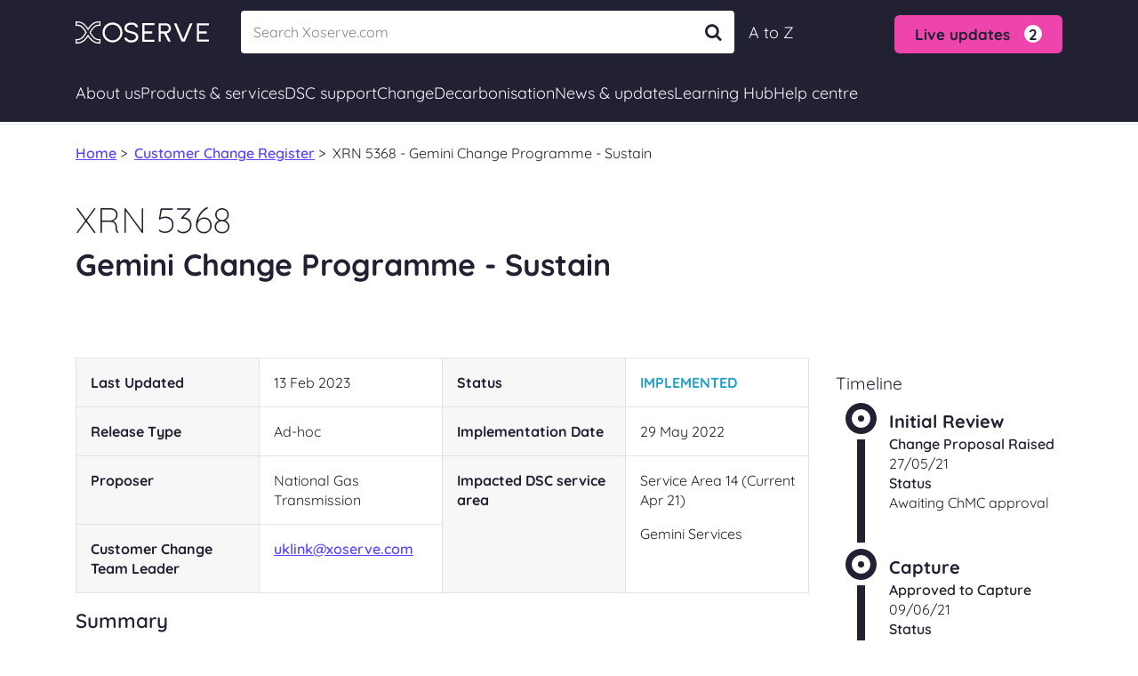

--- FILE ---
content_type: text/html; charset=utf-8
request_url: https://umbraco.xoserve.com/change/customer-change-register/xrn-5368-gemini-change-programme-sustain/
body_size: 20035
content:
<!DOCTYPE html>
<html lang="en-gb" prefix="og: http://ogp.me/ns#">
<head>

    <meta charset="utf-8">


    <meta property="og:locale" content="en_GB" />
    <meta property="og:type" content="website" />
    <meta property="og:url" content="/change/customer-change-register/xrn-5368-gemini-change-programme-sustain/" />
        <meta property="og:title" content="XRN 5368 | Xoserve" />
        <meta name="twitter:title" content="XRN 5368 | Xoserve" />
        <title>XRN 5368 | Xoserve</title>

        <meta name="description" content="Gemini Change Programme - Sustain" />
        <meta property="og:description" content="Gemini Change Programme - Sustain" />
        <meta name="twitter:card" content="summary" />
        <meta name="twitter:description" content="Gemini Change Programme - Sustain" />
    <link rel="canonical" href="https://www.xoserve.com/change/customer-change-register/xrn-5368-gemini-change-programme-sustain/" />
    <link rel="shortcut icon" href="/assets/images/Favicons/favicon.ico?v=638868605574312374" />
    <link rel="apple-touch-icon" sizes="57x57" href="/assets/images/Favicons/apple-icon-57x57.png?v=638868605564624348" />
    <link rel="apple-touch-icon" sizes="60x60" href="/assets/images/Favicons/apple-icon-60x60.png?v=638868605565561892" />
    <link rel="apple-touch-icon" sizes="72x72" href="/assets/images/Favicons/apple-icon-72x72.png?v=638868605566343173" />
    <link rel="apple-touch-icon" sizes="76x76" href="/assets/images/Favicons/apple-icon-76x76.png?v=638868605567905727" />
    <link rel="apple-touch-icon" sizes="114x114" href="/assets/images/Favicons/apple-icon-114x114.png?v=638868605561968009" />
    <link rel="apple-touch-icon" sizes="120x120" href="/assets/images/Favicons/apple-icon-120x120.png?v=638868605561968009" />
    <link rel="apple-touch-icon" sizes="144x144" href="/assets/images/Favicons/apple-icon-144x144.png?v=638868605562280521" />
    <link rel="apple-touch-icon" sizes="152x152" href="/assets/images/Favicons/apple-icon-152x152.png?v=638868605563061814" />
    <link rel="apple-touch-icon" sizes="180x180" href="/assets/images/Favicons/apple-icon-180x180.png?v=638868605564155598" />
    <link rel="icon" type="image/png" sizes="192x192" href="/assets/images/Favicons/android-icon-192x192.png?v=638868605558686616" />
    <link rel="icon" type="image/png" sizes="32x32" href="/assets/images/Favicons/favicon-32x32.png?v=638868605572437173" />
    <link rel="icon" type="image/png" sizes="96x96" href="/assets/images/Favicons/favicon-96x96.png?v=638868605573374907" />
    <link rel="icon" type="image/png" sizes="16x16" href="/assets/images/Favicons/favicon-16x16.png?v=638868605571812121" />
    <link rel="manifest" href="/assets/images/Favicons/manifest.json?v=638868605575249773" />
    <meta name="msapplication-TileColor" content="#ffffff">
    <meta name="msapplication-TileImage" content="/assets/images/Favicons/ms-icon-144x144.png?v=638868605576343530">
    <meta name="theme-color" content="#ffffff">

    <link rel="stylesheet" type="text/css" href="/assets/css/bootstrap-select.min.css?v=638054211691520188" />
    <link rel="stylesheet" type="text/css" href="/assets/css/datepicker.min.css?v=638054211691676440" />
    <link rel="stylesheet" type="text/css" href="/assets/css/main.min.css?v=638868605545361611" />
    <link rel="stylesheet" type="text/css" href="/assets/css/style.min.css?v=638868605540673953" />
    <link rel="stylesheet" type="text/css" href="/css/rte.css?v=638192450946067245" />
    <link rel="stylesheet" media="print" href="/assets/css/print.css?v=638054211702008218" />

    <link rel="preconnect" href="/Fonts/Quicksand/Quicksand-Light.ttf">
    <link rel="preconnect" href="/Fonts/Quicksand/Quicksand-Regular.ttf">
    <link rel="preconnect" href="/Fonts/Quicksand/Quicksand-Medium.ttf">
    <link rel="preconnect" href="/Fonts/Quicksand/Quicksand-SemiBold.ttf">
    <link rel="preconnect" href="/Fonts/Quicksand/Quicksand-Bold.ttf">

    <meta http-equiv="X-UA-Compatible" content="IE=edge">
    <meta name="viewport" content="width=device-width, initial-scale=1,  maximum-scale=1, minimum-scale=1, user-scalable=no">
    <meta name="format-detection" content="telephone=no">
    <script>
        window.Promise || document.write('<script src="https://polyfill.io/v3/polyfill.min.js?features=IntersectionObserver"><\/script>');
    </script>

    <script type="text/javascript" src="https://cc.cdn.civiccomputing.com/9/cookieControl-9.x.min.js"></script>
    <script async charset="utf-8" src="https://platform.twitter.com/widgets.js"></script>
    <script async defer src="https://www.google.com/recaptcha/api.js?onload=renderRecaptcha&amp;render=6LcK3yUfAAAAAO8VuxPlQTmSm7fkAkyAVv8Yca1x"></script>

    <script type="text/javascript" src="/assets/js/app/vendor/vue.js?v=638054213387881413"></script>
    <script type="text/javascript" src="/assets/js/app/vendor/axios.min.js?v=638054213354211639"></script>
    <script src="/assets/js/vendor.min.js?v=638131155773559280"></script>

    <script type="text/javascript">
        const recaptchaV3Code = '6LcK3yUfAAAAAO8VuxPlQTmSm7fkAkyAVv8Yca1x';
    </script>
    
</head>
<body class="progressPage" onbeforeprint="PrintInit()" onafterprint="PrintOff()">
    <svg xmlns="http://www.w3.org/2000/svg"
         xmlns:xlink="http://www.w3.org/1999/xlink"
         width="0"
         height="0"
         style="position:absolute">
        <symbol id="marketing-arrow" viewBox="0 0 14 40">
            <path d="m 2.4907013,0.00109704 a 2.5693437,2.5693437 0 0 0 -0.995586,0.23497 A 2.5693437,2.5693437 0 0 0 0.23452029,3.642507 l 7.51933101,16.34936 -7.51933101,16.36754 a 2.5693437,2.5693437 0 0 0 1.26260501,3.40644 2.5693437,2.5693437 0 0 0 3.406356,-1.26255 l 8.0131697,-17.43945 a 2.5696006,2.5696006 0 0 0 -0.002,-2.14577 L 4.9035213,1.496637 a 2.5693437,2.5693437 0 0 0 -2.41277,-1.49544996 z" />
        </symbol>
        <symbol id="popup-link" viewBox="0 0 40 40">
            <title>popup-link</title>
            <path d="m 23.768135,0 a 1.3659954,1.4285714 0 0 0 -1.365996,1.4285714 1.3659954,1.4285714 0 0 0 1.365996,1.4285715 H 35.427117 L 14.067433,24.983258 a 1.3659954,1.4285714 0 0 0 -0.01068,2.02009 1.3659954,1.4285714 0 0 0 1.931603,0.01117 L 37.268009,4.9665177 V 16.88616 A 1.3659954,1.4285714 0 0 0 38.634005,18.314731 1.3659954,1.4285714 0 0 0 40,16.88616 V 1.4787946 0 Z M 5.4659308,8.4598214 C 2.4080177,8.4586841 -0.07959532,11.127918 0.00194922,14.324776 V 34.285714 C 0.00194922,37.424705 2.4644368,40 5.4659308,40 H 27.321855 c 3.001494,0 5.463982,-2.575295 5.463982,-5.714286 v -12.03125 -0.02791 l -0.02677,-2.857143 -2.678629,2.857143 h -0.0265 v 0.02791 12.03125 c 0,1.594877 -1.206975,2.857143 -2.731991,2.857143 H 5.4659308 c -1.5250167,0 -2.7319908,-1.262266 -2.7319908,-2.857143 V 14.268973 14.246659 C 2.692464,12.620645 3.9105882,11.316392 5.4659308,11.316971 h 10.6291512 2.401164 0.437545 l 2.758671,-2.8571425 h -3.196216 -2.401164 z"
                  style="fill:#5771b6;"></path>
        </symbol>
        <symbol id="popup-link-thin" viewBox="0 0 40 40">
            <title>popup-link-thin</title>
            <path d="M 23.935176,0 A 0.50904753,0.50904753 0 0 0 23.426128,0.50904753 0.50904753,0.50904753 0 0 0 23.935176,1.0180951 H 38.377411 L 14.434281,24.73454 a 0.50904753,0.50904753 0 0 0 -0.004,0.719825 0.50904753,0.50904753 0 0 0 0.719825,0.004 L 38.981905,1.8512627 V 15.95347 A 0.50904753,0.50904753 0 0 0 39.490952,16.462518 0.50904753,0.50904753 0 0 0 40,15.95347 V 0.60847088 0 Z M 4.7941938,8.4609268 C 2.1606741,8.460897 0.0125108,10.599757 0,13.233247 v 20.017897 0.002 c 0.00624601,2.639127 2.1550673,4.785959 4.7941938,4.792206 H 27.651621 c 2.642302,0 4.794193,-2.151893 4.794193,-4.794195 v -17.104792 -0.01 -1.018095 l -1.008152,1.018095 h -0.01 v 0.01 17.104792 c 0,2.092083 -1.684015,3.7761 -3.776098,3.7761 H 4.7961822 4.7941938 C 2.7052026,37.02121 1.0241282,35.340135 1.018095,33.251144 v -20.01392 -0.002 C 1.0290839,11.151198 2.7098655,9.4789983 4.7941938,9.4790218 h 17.3076152 0.01 l 1.018095,-1.018095 h -1.028038 z"
                  style="fill:#5771b6;"></path>
        </symbol>
        <symbol id="doc" width="100%" height="100%" viewBox="0 0 358 512">
            <title>doc</title>
            <path d="M 58.295262,0 C 26.116311,0 -0.04657393,29.577651 6.2251154e-5,66.03089 V 445.94636 C 6.2251154e-5,482.42291 26.069676,512 58.295262,512 H 299.00893 c 32.17894,0 58.29519,-29.57709 58.29519,-66.05364 V 115.95579 C 356.65123,114.67388 249.92455,0.79246201 249.64473,0 h -0.0236 -4.66361 z m 0,4.6615458 H 244.95833 V 54.982493 c 0,17.641407 5.65016,34.199442 15.62584,46.433297 9.97568,12.23386 24.37777,20.10745 41.45792,20.10745 h 50.5301 v 324.42312 c 0.0414,8.19786 -1.3892,16.33803 -4.22184,24.0315 -2.65185,7.17882 -6.60414,13.80472 -11.65903,19.55208 -4.75255,5.44892 -10.55931,9.88039 -17.06959,13.02863 -6.45411,3.09401 -13.52316,4.68765 -20.68113,4.66154 H 58.295262 c -7.165387,0.0256 -14.241344,-1.56793 -20.703903,-4.66154 C 31.091467,499.40439 25.292944,494.97355 20.544567,489.52994 15.481418,483.78863 11.528141,477.16109 8.8855267,469.97786 6.0235351,462.27406 4.5706466,454.1186 4.5953638,445.90085 V 65.985363 C 4.5731382,57.767821 6.0259836,49.612811 8.8855267,41.908333 11.528141,34.725137 15.481418,28.093029 20.544567,22.351712 25.292944,16.908107 31.091467,12.47726 37.591359,9.3230796 44.053918,6.2294682 51.129875,4.6359007 58.295262,4.6615458 Z m 191.326678,2.2806879 0.93364,1.0743385 c 2.61162,2.8435408 6.36512,6.8998038 11.49509,12.4004248 9.56042,10.232074 22.01136,23.61288 35.20939,37.783959 23.05622,24.693738 48.42002,51.886444 54.55611,58.660734 h -49.77408 c -15.65846,0 -28.63124,-7.09013 -37.84634,-18.391225 -9.2151,-11.301084 -14.57381,-26.843735 -14.57381,-43.487972 z"
                  style="fill:#5771b6;stroke-width:5.12228"></path>
            <path style="opacity:0.43;fill:#5771b6;stroke-width:5.12228"
                  opacity="0.43"
                  d="m 262.70195,103.48709 92.52542,92.46145 V 119.19703 H 293.43446 Z M 69.234722,124.50953 v 6.99231 H 222.38715 v -6.99231 z m 0,48.29519 v 6.99231 H 280.72792 v -6.99231 z m 0,48.26788 v 6.99231 H 280.72792 v -6.99231 z m 0,48.29518 v 6.9923 H 280.72792 v -6.9923 z m 0,48.26789 v 6.9923 H 280.72792 v -6.9923 z m 0,48.29519 v 6.9923 H 280.72792 v -6.9923 z m 0,48.29518 v 6.99231 H 280.72792 v -6.99231 z"></path>
        </symbol>
    </svg>
    <!-- Google Tag Manager (noscript) -->
    <noscript>
        <iframe src="https://www.googletagmanager.com/ns.html?id=GTM-TS89NRR"
                height="0" width="0" style="display:none;visibility:hidden"></iframe>
    </noscript>
    <!-- End Google Tag Manager (noscript) -->
    <img class="loader" src="/assets/images/loader.gif" />
    <div class="main">
        
<section class="renewed">
</section>    
        <script>
    var limitOfAutoSuggest = 10;
</script>
<section class="renewed">
    <header id="header">
        <div class="container">
            <div class="mobile-header d-xl-none position-relative">
                <a href="/" class="img-cover mr-auto">
                    <img src="/assets/images/xoserve-logo-white-mobile2.svg" alt="Image of Xoserve logo" width="100" height="16" class="img-fluid d-block">
                </a>
                    <div class="live-alert">
                        <button type="button" class="btn" role="button">
                            <span>Live updates</span><span class="circle">2</span>
                        </button>
                        <div class="alert-items">
                                <a href="/live-updates/" class="alert-item">UIG allocation issue</a>
                                <a href="/live-updates/" class="alert-item">Gemini &#x2013; IP Auctions</a>

                        </div>
                    </div>

                    <a href="/a-to-z/" alt="a to z link" class="atoz-link">A to Z</a>

                <button type="button" role="button" class="hamb">
                    <span></span>
                    <span></span>
                    <span></span>
                </button>
            </div>
            <div class="d-flex align-items-center py-xl-3 pb-3">
                <a href="/" class="img-cover mr-md-5 d-none d-xl-block">
                    <img src="/assets/images/xoserve-logo-white2.svg" alt="Image of Xoserve logo" width="150" height="24" class="img-fluid d-block">
                </a>
                <div class="input-search">
                    <label>
                        <input type="search"
                               ref="filterSearch"
                               v-on:value="filterSearch"
                               @input="getData($event)"
                               @blur="onClose()"
                               v-on:keyup.enter="goToSearchResults()"
                               aria-label="Search"
                               placeholder="Search Xoserve.com"
                               class="form-control"
                               id="HeaderInput"
                               autocomplete="off" />
                        <div class="searchResult"
                             style="display: none;"
                             v-show="showResult">
                            <a :href="'/xoserve-search?term='+item.title" class="name" v-for="(item, index) in filteredItems" :key="index" v-html="$options.filters.highlight(item.title, filterSearch)"></a>
                        </div>
                        <button type="button" v-if="filterSearch.length > 0" @click="clearSearch()" class="clear-search">Clear</button>
                        <button type="button" @click="goToSearchResults()" class="search-button">
                            <span class="icon-search"></span>
                        </button>
                    </label>
                </div>

                    <a href="/a-to-z/" alt="a to z link" class="d-none d-xl-block">A to Z</a>

                    <div class="live-alert ml-auto d-none d-xl-block mt-1">
                        <button type="button" class="btn" role="button">
                            <span>Live updates</span><span class="circle">2</span>
                        </button>
                        <div class="alert-items">
                                <a href="/live-updates/" class="alert-item">UIG allocation issue</a>
                                <a href="/live-updates/" class="alert-item">Gemini &#x2013; IP Auctions</a>

                        </div>
                    </div>
            </div>
        </div>




        <nav class="header-navbar d-flex flex-column header-content">
            <button type="button" role="button" class="hamb open d-xl-none">
                <span></span>
                <span></span>
                <span></span>
            </button>
            <div class="container-xl">
                <ul class="header-nav">
                        <li class="nav-item">
                            <div class="h-toggle">
                                <div class="h-toggle-btn">
                                    <span class="nav-link mr-auto">About us</span>
                                    <span class="icon-down-open-big"></span>
                                </div>
                            </div>
                            <div class="wrapper">
                                <div class="container-xl position-relative px-0">

                                    <div class="header-sub-nav row">

                                            <div class="col-xl-3">
                                                    <ul>
                                                                <li>
                                                                        <div class="title">About Xoserve</div>
                                                                </li>
                                                                <li>
                                                                    <a href="/about-us/about-xoserve/our-role-and-customers/" class="link ">
                                                                        <div class="link-title">Our role and customers</div>
                                                                            <div class="link-content d-none d-xl-block">
                                                                                What we do, who we work with and how we&#x27;re funded
                                                                            </div>
                                                                    </a>
                                                                </li>
                                                                <li>
                                                                    <a href="/about-us/about-xoserve/information-for-gas-consumers/" class="link ">
                                                                        <div class="link-title">Information for gas consumers</div>
                                                                            <div class="link-content d-none d-xl-block">
                                                                                Advice for gas consumers and who to contact for help
                                                                            </div>
                                                                    </a>
                                                                </li>
                                                                <li>
                                                                    <a href="/about-us/about-xoserve/vision-and-strategy/" class="link ">
                                                                        <div class="link-title">Vision and strategy</div>
                                                                            <div class="link-content d-none d-xl-block">
                                                                                Our vision for the future, strategic direction and objectives
                                                                            </div>
                                                                    </a>
                                                                </li>
                                                                <li>
                                                                    <a href="/about-us/about-xoserve/business-plan/" class="link ">
                                                                        <div class="link-title">Business plan</div>
                                                                            <div class="link-content d-none d-xl-block">
                                                                                How we plan our budgets with customers, view our latest plan
                                                                            </div>
                                                                    </a>
                                                                </li>
                                                    </ul>
                                            </div>
                                            <div class="col-xl-3">
                                                    <ul>
                                                                <li>
                                                                        <div class="title">&nbsp;</div>
                                                                </li>
                                                                <li>
                                                                    <a href="/about-us/about-xoserve/annual-review/" class="link ">
                                                                        <div class="link-title">Annual review</div>
                                                                            <div class="link-content d-none d-xl-block">
                                                                                Get an update on our progress over the last financial year
                                                                            </div>
                                                                    </a>
                                                                </li>
                                                                <li>
                                                                    <a href="/about-us/about-xoserve/customer-support-team/" class="link ">
                                                                        <div class="link-title">Customer Support team</div>
                                                                            <div class="link-content d-none d-xl-block">
                                                                                Information on our Customer Support team and their constituency sessions
                                                                            </div>
                                                                    </a>
                                                                </li>
                                                                <li>
                                                                    <a href="/about-us/about-xoserve/supplying-services-to-xoserve/" class="link ">
                                                                        <div class="link-title">Supplying services to Xoserve</div>
                                                                            <div class="link-content d-none d-xl-block">
                                                                                Become an approved supplier, submitting invoices, our code of conduct
                                                                            </div>
                                                                    </a>
                                                                </li>
                                                    </ul>
                                            </div>
                                            <div class="col-xl-3">
                                                    <ul>
                                                                <li>
                                                                        <div class="title">Executive Team</div>
                                                                </li>
                                                                <li>
                                                                    <a href="/about-us/executive-team/steve-brittan-chief-executive-officer/" class="link ">
                                                                        <div class="link-title">Steve Brittan</div>
                                                                            <div class="link-content d-none d-xl-block">
                                                                                Chief Executive Officer
                                                                            </div>
                                                                    </a>
                                                                </li>
                                                                <li>
                                                                    <a href="/about-us/executive-team/clive-nicholas-director-of-strategy-and-development/" class="link ">
                                                                        <div class="link-title">Clive Nicholas</div>
                                                                            <div class="link-content d-none d-xl-block">
                                                                                Director of Strategy and Development
                                                                            </div>
                                                                    </a>
                                                                </li>
                                                                <li>
                                                                    <a href="/about-us/executive-team/james-spicer-director-of-finance-and-shared-services/" class="link ">
                                                                        <div class="link-title">James Spicer</div>
                                                                            <div class="link-content d-none d-xl-block">
                                                                                Director of Finance and Shared Services
                                                                            </div>
                                                                    </a>
                                                                </li>
                                                                <li>
                                                                    <a href="/about-us/executive-team/dave-turpin-director-of-programmes-and-service-delivery/" class="link ">
                                                                        <div class="link-title">Dave Turpin</div>
                                                                            <div class="link-content d-none d-xl-block">
                                                                                Director of Programmes and Service Delivery
                                                                            </div>
                                                                    </a>
                                                                </li>
                                                    </ul>
                                            </div>
                                            <div class="col-xl-3">
                                                    <ul>
                                                                <li>
                                                                        <div class="title">Careers</div>
                                                                </li>
                                                                <li>
                                                                    <a href="/about-us/careers/careers-at-xoserve/" class="link ">
                                                                        <div class="link-title">Careers at Xoserve</div>
                                                                            <div class="link-content d-none d-xl-block">
                                                                                Explore a career with us and view our latest vacancies
                                                                            </div>
                                                                    </a>
                                                                </li>
                                                    </ul>
                                            </div>

                                    </div>




                                </div>
                            </div>
                        </li>
                        <li class="nav-item">
                            <div class="h-toggle">
                                <div class="h-toggle-btn">
                                    <span class="nav-link mr-auto">Products & services</span>
                                    <span class="icon-down-open-big"></span>
                                </div>
                            </div>
                            <div class="wrapper">
                                <div class="container-xl position-relative px-0">

                                    <div class="header-sub-nav row">

                                            <div class="col-xl-3">
                                                    <ul>
                                                                <li>
                                                                        <div class="title">Market entry/exit</div>
                                                                </li>
                                                                <li>
                                                                    <a href="/products-services/market-entryexit/joinexit-the-gas-market/" class="link ">
                                                                        <div class="link-title">Join/exit the gas market</div>
                                                                            <div class="link-content d-none d-xl-block">
                                                                                Apply to participate in the gas market and the process for exiting
                                                                            </div>
                                                                    </a>
                                                                </li>
                                                    </ul>
                                            </div>
                                            <div class="col-xl-3">
                                                    <ul>
                                                                <li>
                                                                        <div class="title">Data services</div>
                                                                </li>
                                                                <li>
                                                                    <a href="/products-services/data-products/access-to-our-data-services/" class="link ">
                                                                        <div class="link-title">Access to our data services</div>
                                                                            <div class="link-content d-none d-xl-block">
                                                                                Connecting you to all our digital data services from one location
                                                                            </div>
                                                                    </a>
                                                                </li>
                                                                <li>
                                                                    <a href="/products-services/data-products/uk-link-system/" class="link ">
                                                                        <div class="link-title">UK Link System</div>
                                                                            <div class="link-content d-none d-xl-block">
                                                                                Connecting complex industry systems and accessing secure documents
                                                                            </div>
                                                                    </a>
                                                                </li>
                                                                <li>
                                                                    <a href="/products-services/data-products/contact-management-service-cms/" class="link ">
                                                                        <div class="link-title">Contact Management Service (CMS)</div>
                                                                            <div class="link-content d-none d-xl-block">
                                                                                An online business-to-business service for managing contacts
                                                                            </div>
                                                                    </a>
                                                                </li>
                                                                <li>
                                                                    <a href="/products-services/data-products/gemini-system/" class="link ">
                                                                        <div class="link-title">Gemini System</div>
                                                                            <div class="link-content d-none d-xl-block">
                                                                                A suite of online applications for managing the transport of gas
                                                                            </div>
                                                                    </a>
                                                                </li>
                                                                <li>
                                                                    <a href="/products-services/data-products/data-discovery-platform-ddp/" class="link ">
                                                                        <div class="link-title">Data Discovery Platform (DDP)</div>
                                                                            <div class="link-content d-none d-xl-block">
                                                                                Data visualisations for actionable insight
                                                                            </div>
                                                                    </a>
                                                                </li>
                                                    </ul>
                                            </div>
                                            <div class="col-xl-3">
                                                    <ul>
                                                                <li>
                                                                        <div class="title">&nbsp;</div>
                                                                </li>
                                                                <li>
                                                                    <a href="/products-services/data-products/gas-enquiry-service-ges/" class="link ">
                                                                        <div class="link-title">Gas Enquiry Service (GES)</div>
                                                                            <div class="link-content d-none d-xl-block">
                                                                                An online service for accessing details about supply meter points
                                                                            </div>
                                                                    </a>
                                                                </li>
                                                                <li>
                                                                    <a href="/products-services/data-products/information-exchange-ix/" class="link ">
                                                                        <div class="link-title">Information Exchange (IX)</div>
                                                                            <div class="link-content d-none d-xl-block">
                                                                                A secure means of exchanging files
                                                                            </div>
                                                                    </a>
                                                                </li>
                                                                <li>
                                                                    <a href="/products-services/data-products/switchstream/" class="link ">
                                                                        <div class="link-title">SwitchStream</div>
                                                                            <div class="link-content d-none d-xl-block">
                                                                                An online tool to make new switching easier
                                                                            </div>
                                                                    </a>
                                                                </li>
                                                                <li>
                                                                    <a href="/products-services/data-products/gas-apis/" class="link ">
                                                                        <div class="link-title">Gas APIs</div>
                                                                            <div class="link-content d-none d-xl-block">
                                                                                API services available to a range of customers
                                                                            </div>
                                                                    </a>
                                                                </li>
                                                    </ul>
                                            </div>
                                            <div class="col-xl-3">
                                                    <ul>
                                                                <li>
                                                                        <div class="title">Market participant data</div>
                                                                </li>
                                                                <li>
                                                                    <a href="/products-services/market-participant-data/market-domain-data-mdd/" class="link ">
                                                                        <div class="link-title">Market Domain Data (MDD)</div>
                                                                            <div class="link-content d-none d-xl-block">
                                                                                Understand the market participant process, download the MDD document
                                                                            </div>
                                                                    </a>
                                                                </li>
                                                                <li>
                                                                    <a href="/products-services/market-participant-data/energy-identification-codes-eic/" class="link ">
                                                                        <div class="link-title">Energy Identification Codes (EIC)</div>
                                                                            <div class="link-content d-none d-xl-block">
                                                                                Apply for your unique ID in the EU Internal Energy Market (IEM)
                                                                            </div>
                                                                    </a>
                                                                </li>
                                                    </ul>
                                            </div>

                                    </div>




                                </div>
                            </div>
                        </li>
                        <li class="nav-item">
                            <div class="h-toggle">
                                <div class="h-toggle-btn">
                                    <span class="nav-link mr-auto">DSC support</span>
                                    <span class="icon-down-open-big"></span>
                                </div>
                            </div>
                            <div class="wrapper">
                                <div class="container-xl position-relative px-0">

                                    <div class="header-sub-nav row">

                                            <div class="col-xl-3">
                                                    <ul>
                                                                <li>
                                                                        <div class="title">Data Services Contracts (DSC)</div>
                                                                </li>
                                                                <li>
                                                                    <a href="/dsc-support/data-services-contracts-dsc/dsc-customer-support/" class="link ">
                                                                        <div class="link-title">DSC customer support</div>
                                                                            <div class="link-content d-none d-xl-block">
                                                                                Update or make changes to your DSC contract, register or change your LSO
                                                                            </div>
                                                                    </a>
                                                                </li>
                                                                <li>
                                                                    <a href="/dsc-support/data-services-contracts-dsc/dsc-extra-services/" class="link ">
                                                                        <div class="link-title">DSC extra services</div>
                                                                            <div class="link-content d-none d-xl-block">
                                                                                Request specific or additional services under your DSC contract
                                                                            </div>
                                                                    </a>
                                                                </li>
                                                    </ul>
                                            </div>
                                            <div class="col-xl-3">
                                            </div>
                                            <div class="col-xl-3">
                                            </div>
                                            <div class="col-xl-3">
                                            </div>

                                    </div>




                                </div>
                            </div>
                        </li>
                        <li class="nav-item">
                            <div class="h-toggle">
                                <div class="h-toggle-btn">
                                    <span class="nav-link mr-auto">Change</span>
                                    <span class="icon-down-open-big"></span>
                                </div>
                            </div>
                            <div class="wrapper">
                                <div class="container-xl position-relative px-0">

                                    <div class="header-sub-nav row">

                                            <div class="col-xl-3">
                                                    <ul>
                                                                <li>
                                                                        <div class="title">Gas change</div>
                                                                </li>
                                                                <li>
                                                                    <a href="/change/gas-change/how-we-manage-change/" class="link ">
                                                                        <div class="link-title">How we manage change</div>
                                                                            <div class="link-content d-none d-xl-block">
                                                                                How we facilitate industry change, funding, view ChMC Change Budget
                                                                            </div>
                                                                    </a>
                                                                </li>
                                                                <li>
                                                                    <a href="/change/gas-change/change-forums/" class="link ">
                                                                        <div class="link-title">Change forums</div>
                                                                            <div class="link-content d-none d-xl-block">
                                                                                Information about change forums
                                                                            </div>
                                                                    </a>
                                                                </li>
                                                                <li>
                                                                    <a href="/change/gas-change/how-we-manage-change/contacting-xoserve-change-common-queries/" class="link ">
                                                                        <div class="link-title">Change common queries</div>
                                                                            <div class="link-content d-none d-xl-block">
                                                                                Questions that we regularly get asked about change
                                                                            </div>
                                                                    </a>
                                                                </li>
                                                    </ul>
                                            </div>
                                            <div class="col-xl-3">
                                                    <ul>
                                                                <li>
                                                                        <div class="title">Customer changes</div>
                                                                </li>
                                                                <li>
                                                                    <a href="/change/customer-change-register/" class="link ">
                                                                        <div class="link-title">Customer change register</div>
                                                                            <div class="link-content d-none d-xl-block">
                                                                                View the progress of customer change proposals
                                                                            </div>
                                                                    </a>
                                                                </li>
                                                                <li>
                                                                    <a href="/change/customer-changes/change-packs/" class="link ">
                                                                        <div class="link-title">Change packs</div>
                                                                            <div class="link-content d-none d-xl-block">
                                                                                Consulting on customer and industry change
                                                                            </div>
                                                                    </a>
                                                                </li>
                                                                <li>
                                                                    <a href="/change/customer-changes/submit-a-change-proposal/" class="link ">
                                                                        <div class="link-title">Submit a change proposal</div>
                                                                            <div class="link-content d-none d-xl-block">
                                                                                The application process for submitting a customer Change Proposal
                                                                            </div>
                                                                    </a>
                                                                </li>
                                                                <li>
                                                                    <a href="/change/uk-link-releases/" class="link ">
                                                                        <div class="link-title">UK Link releases</div>
                                                                            <div class="link-content d-none d-xl-block">
                                                                                View the previous and current changes we’re making to UK Link
                                                                            </div>
                                                                    </a>
                                                                </li>
                                                                <li>
                                                                    <a href="/products-services/data-products/gemini-system/gemini-changes-overview/" class="link ">
                                                                        <div class="link-title">Gemini changes overview</div>
                                                                            <div class="link-content d-none d-xl-block">
                                                                                An overview of all the current Gemini changes
                                                                            </div>
                                                                    </a>
                                                                </li>
                                                    </ul>
                                            </div>
                                            <div class="col-xl-3">
                                                    <ul>
                                                                <li>
                                                                        <div class="title">Key projects</div>
                                                                </li>
                                                                <li>
                                                                    <a href="/products-services/data-products/uk-link-system/project-trident/" class="link ">
                                                                        <div class="link-title">Project Trident</div>
                                                                            <div class="link-content d-none d-xl-block">
                                                                                Our project to modernise UK Link and future-proof the gas markets data infrastructure
                                                                            </div>
                                                                    </a>
                                                                </li>
                                                    </ul>
                                            </div>
                                            <div class="col-xl-3">
                                                    <ul>
                                                                <li>
                                                                        <div class="title">GRDA REC change</div>
                                                                </li>
                                                                <li>
                                                                    <a href="/change/grda-rec-change/grda-rec-consultation-responses/" class="link ">
                                                                        <div class="link-title">REC consultation responses</div>
                                                                            <div class="link-content d-none d-xl-block">
                                                                                Retail Energy Code consultation responses, provided by Xoserve as the the Gas Retail Data Agent
                                                                            </div>
                                                                    </a>
                                                                </li>
                                                    </ul>
                                            </div>

                                    </div>




                                </div>
                            </div>
                        </li>
                        <li class="nav-item">
                            <div class="h-toggle">
                                <div class="h-toggle-btn">
                                    <span class="nav-link mr-auto">Decarbonisation</span>
                                    <span class="icon-down-open-big"></span>
                                </div>
                            </div>
                            <div class="wrapper">
                                <div class="container-xl position-relative px-0">

                                    <div class="header-sub-nav row">

                                            <div class="col-xl-3">
                                                    <ul>
                                                                <li>
                                                                        <div class="title">Decarbonising gas</div>
                                                                </li>
                                                                <li>
                                                                    <a href="/decarbonisation/decarbonising-gas/decarbonisation-knowledge-centre/" class="link ">
                                                                        <div class="link-title">Decarbonisation Knowledge Centre</div>
                                                                            <div class="link-content d-none d-xl-block">
                                                                                How we’re helping to facilitate the decarbonisation of gas
                                                                            </div>
                                                                    </a>
                                                                </li>
                                                                <li>
                                                                    <a href="/decarbonisation/decarbonising-gas/deliveringdecarb/" class="link ">
                                                                        <div class="link-title">DeliveringDecarb</div>
                                                                            <div class="link-content d-none d-xl-block">
                                                                                Our monthly newsletter covering all things decarbonisation
                                                                            </div>
                                                                    </a>
                                                                </li>
                                                    </ul>
                                            </div>
                                            <div class="col-xl-3">
                                                    <ul>
                                                                <li>
                                                                        <div class="title">Decarbonisation projects</div>
                                                                </li>
                                                                <li>
                                                                    <a href="/decarbonisation/decarbonisation-projects/h100-fife/" class="link ">
                                                                        <div class="link-title">H100 Fife</div>
                                                                            <div class="link-content d-none d-xl-block">
                                                                                A groundbreaking green hydrogen project led by SGN
                                                                            </div>
                                                                    </a>
                                                                </li>
                                                                <li>
                                                                    <a href="/decarbonisation/decarbonisation-projects/managing-different-gases/" class="link ">
                                                                        <div class="link-title">Managing Different Gases</div>
                                                                            <div class="link-content d-none d-xl-block">
                                                                                Exploring CDSP system impacts posed by decarbonisation scenarios
                                                                            </div>
                                                                    </a>
                                                                </li>
                                                                <li>
                                                                    <a href="/decarbonisation/decarbonisation-projects/real-time-settlement-methodology-rtsm-project/" class="link ">
                                                                        <div class="link-title">Real Time Settlement Methodology</div>
                                                                            <div class="link-content d-none d-xl-block">
                                                                                A project to establish a fair, practical, and flexible billing system
                                                                            </div>
                                                                    </a>
                                                                </li>
                                                    </ul>
                                            </div>
                                            <div class="col-xl-3">
                                                    <ul>
                                                                <li>
                                                                        <div class="title">Decarbonisation pillars</div>
                                                                </li>
                                                                <li>
                                                                    <a href="/decarbonisation/decarbonisation-pillars/hydrogen/" class="link ">
                                                                        <div class="link-title">Hydrogen</div>
                                                                            <div class="link-content d-none d-xl-block">
                                                                                Learn all about how hydrogen can decarbonise the UK&#x27;s energy system
                                                                            </div>
                                                                    </a>
                                                                </li>
                                                                <li>
                                                                    <a href="/decarbonisation/decarbonisation-pillars/biomethane/" class="link ">
                                                                        <div class="link-title">Biomethane</div>
                                                                            <div class="link-content d-none d-xl-block">
                                                                                A renewable gas that can help decarbonise the natural gas grid
                                                                            </div>
                                                                    </a>
                                                                </li>
                                                                <li>
                                                                    <a href="/decarbonisation/decarbonisation-pillars/blending-gas/" class="link ">
                                                                        <div class="link-title">Blending gas</div>
                                                                            <div class="link-content d-none d-xl-block">
                                                                                Mixing low-carbon gases such as hydrogen or biomethane with natural gas
                                                                            </div>
                                                                    </a>
                                                                </li>
                                                                <li>
                                                                    <a href="/decarbonisation/decarbonisation-pillars/carbon-capture-and-storage/" class="link ">
                                                                        <div class="link-title">Carbon capture and storage</div>
                                                                            <div class="link-content d-none d-xl-block">
                                                                                 Capturing industrial CO2 before it reaches the atmosphere
                                                                            </div>
                                                                    </a>
                                                                </li>
                                                                <li>
                                                                    <a href="/decarbonisation/decarbonisation-pillars/the-future-of-gas/" class="link ">
                                                                        <div class="link-title">The future of gas</div>
                                                                            <div class="link-content d-none d-xl-block">
                                                                                Learn about what the future of gas could look like in the UK
                                                                            </div>
                                                                    </a>
                                                                </li>
                                                    </ul>
                                            </div>
                                            <div class="col-xl-3">
                                            </div>

                                    </div>




                                </div>
                            </div>
                        </li>
                        <li class="nav-item">
                            <div class="h-toggle">
                                <div class="h-toggle-btn">
                                    <span class="nav-link mr-auto">News & updates</span>
                                    <span class="icon-down-open-big"></span>
                                </div>
                            </div>
                            <div class="wrapper">
                                <div class="container-xl position-relative px-0">

                                    <div class="header-sub-nav row">

                                            <div class="col-xl-3">
                                                    <ul>
                                                                <li>
                                                                        <div class="title">News and updates</div>
                                                                </li>
                                                                <li>
                                                                    <a href="/news/" class="link ">
                                                                        <div class="link-title">News</div>
                                                                            <div class="link-content d-none d-xl-block">
                                                                                The latest industry news from Xoserve
                                                                            </div>
                                                                    </a>
                                                                </li>
                                                                <li>
                                                                    <a href="/calendar/" class="link ">
                                                                        <div class="link-title">Events calendar</div>
                                                                            <div class="link-content d-none d-xl-block">
                                                                                Manage your diary with our annual events calendar
                                                                            </div>
                                                                    </a>
                                                                </li>
                                                                <li>
                                                                    <a href="/live-updates/" class="link ">
                                                                        <div class="link-title">Live updates</div>
                                                                            <div class="link-content d-none d-xl-block">
                                                                                View the latest notifications and status of industry issues
                                                                            </div>
                                                                    </a>
                                                                </li>
                                                                <li>
                                                                    <a href="/news-updates/news-and-updates/planned-outages/" class="link ">
                                                                        <div class="link-title">Planned outages</div>
                                                                            <div class="link-content d-none d-xl-block">
                                                                                Our systems maintenance windows and outages
                                                                            </div>
                                                                    </a>
                                                                </li>
                                                    </ul>
                                            </div>
                                            <div class="col-xl-3">
                                                    <ul>
                                                                <li>
                                                                        <div class="title">&nbsp;</div>
                                                                </li>
                                                                <li>
                                                                    <a href="/news-updates/news-and-updates/issues-register/" class="link ">
                                                                        <div class="link-title">Issues Register</div>
                                                                            <div class="link-content d-none d-xl-block">
                                                                                View the status of issues raised by customers
                                                                            </div>
                                                                    </a>
                                                                </li>
                                                    </ul>
                                            </div>
                                            <div class="col-xl-3">
                                            </div>
                                            <div class="col-xl-3">
                                            </div>

                                    </div>




                                </div>
                            </div>
                        </li>
                        <li class="nav-item">
                            <div class="h-toggle">
                                <div class="h-toggle-btn">
                                    <span class="nav-link mr-auto">Learning Hub</span>
                                    <span class="icon-down-open-big"></span>
                                </div>
                            </div>
                            <div class="wrapper">
                                <div class="container-xl position-relative px-0">

                                    <div class="header-sub-nav row">

                                            <div class="col-xl-3">
                                                    <ul>
                                                                <li>
                                                                        <div class="title">Training and e-learning</div>
                                                                </li>
                                                                <li>
                                                                    <a href="/learning-hub/training-and-e-learning/learning-hub/" class="link ">
                                                                        <div class="link-title">Learning Hub</div>
                                                                            <div class="link-content d-none d-xl-block">
                                                                                The central location for all your training needs. 
                                                                            </div>
                                                                    </a>
                                                                </li>
                                                                <li>
                                                                    <a href="/learning-hub/training-and-e-learning/gemini-learning-management-system/" class="link ">
                                                                        <div class="link-title">Gemini Learning Management System</div>
                                                                            <div class="link-content d-none d-xl-block">
                                                                                Get the best from Gemini with this range of e-learning materials
                                                                            </div>
                                                                    </a>
                                                                </li>
                                                    </ul>
                                            </div>
                                            <div class="col-xl-3">
                                            </div>
                                            <div class="col-xl-3">
                                            </div>
                                            <div class="col-xl-3">
                                            </div>

                                    </div>




                                </div>
                            </div>
                        </li>
                        <li class="nav-item">
                            <div class="h-toggle">
                                <div class="h-toggle-btn">
                                    <span class="nav-link mr-auto">Help centre</span>
                                    <span class="icon-down-open-big"></span>
                                </div>
                            </div>
                            <div class="wrapper">
                                <div class="container-xl position-relative px-0">

                                    <div class="header-sub-nav row">

                                            <div class="col-xl-3">
                                                    <ul>
                                                                <li>
                                                                        <div class="title">Invoices</div>
                                                                </li>
                                                                <li>
                                                                    <a href="/help-centre/invoices/invoice-type-charges-vat/" class="link ">
                                                                        <div class="link-title">Invoice type, charges &amp; VAT</div>
                                                                            <div class="link-content d-none d-xl-block">
                                                                                Check your invoice with our charging statement documents
                                                                            </div>
                                                                    </a>
                                                                </li>
                                                                <li>
                                                                    <a href="/help-centre/invoices/credit-risk-neutrality/" class="link ">
                                                                        <div class="link-title">Credit Risk &amp; Neutrality</div>
                                                                            <div class="link-content d-none d-xl-block">
                                                                                Guidance on energy balancing and CDSP Credit Risk Management, neutrality and payment rules
                                                                            </div>
                                                                    </a>
                                                                </li>
                                                                <li>
                                                                    <a href="/help-centre/invoices/file-types-and-formats/" class="link ">
                                                                        <div class="link-title">File types and formats</div>
                                                                            <div class="link-content d-none d-xl-block">
                                                                                Get help with understanding the file formats in your invoice
                                                                            </div>
                                                                    </a>
                                                                </li>
                                                                <li>
                                                                    <a href="/help-centre/invoices/supporting-information-files-level-1-and-2/" class="link ">
                                                                        <div class="link-title">Supporting information files</div>
                                                                            <div class="link-content d-none d-xl-block">
                                                                                How we use level 1 and 2 files to validate your invoice
                                                                            </div>
                                                                    </a>
                                                                </li>
                                                                <li>
                                                                    <a href="/help-centre/invoices/energy-price-guarantee-epg/" class="link ">
                                                                        <div class="link-title">Energy Price Guarantee (EPG)</div>
                                                                            <div class="link-content d-none d-xl-block">
                                                                                Information about how Xoserve is supporting the Energy Price Guarantee
                                                                            </div>
                                                                    </a>
                                                                </li>
                                                    </ul>
                                            </div>
                                            <div class="col-xl-3">
                                                    <ul>
                                                                <li>
                                                                        <div class="title">Supply points &amp; metering</div>
                                                                </li>
                                                                <li>
                                                                    <a href="/help-centre/supply-points-metering/submitting-reads/" class="link ">
                                                                        <div class="link-title">Submitting reads</div>
                                                                            <div class="link-content d-none d-xl-block">
                                                                                How to submit reads, understand rejections and replacing a reading
                                                                            </div>
                                                                    </a>
                                                                </li>
                                                                <li>
                                                                    <a href="/help-centre/supply-points-metering/supply-point-administration-spa/" class="link ">
                                                                        <div class="link-title">Supply Point Administration (SPA)</div>
                                                                            <div class="link-content d-none d-xl-block">
                                                                                Get help with SPA tasks for Shippers, Suppliers, IGTs and DNOs
                                                                            </div>
                                                                    </a>
                                                                </li>
                                                                <li>
                                                                    <a href="/help-centre/supply-points-metering/annual-quantity-aq/" class="link ">
                                                                        <div class="link-title">Annual Quantity (AQ)</div>
                                                                            <div class="link-content d-none d-xl-block">
                                                                                Find out your site’s AQ, how AQ is calculated, AQ correction process
                                                                            </div>
                                                                    </a>
                                                                </li>
                                                                <li>
                                                                    <a href="/help-centre/supply-points-metering/m-number-creation/" class="link ">
                                                                        <div class="link-title">M Number creation</div>
                                                                            <div class="link-content d-none d-xl-block">
                                                                                How to create an M Number (MPRN) for a live supply point
                                                                            </div>
                                                                    </a>
                                                                </li>
                                                                <li>
                                                                    <a href="/help-centre/supply-points-metering/non-standard-sites/" class="link ">
                                                                        <div class="link-title">Non-Standard Sites</div>
                                                                            <div class="link-content d-none d-xl-block">
                                                                                Submission templates and response files for unique gas sites
                                                                            </div>
                                                                    </a>
                                                                </li>
                                                    </ul>
                                            </div>
                                            <div class="col-xl-3">
                                                    <ul>
                                                                <li>
                                                                        <div class="title">Demand Attribution</div>
                                                                </li>
                                                                <li>
                                                                    <a href="/help-centre/demand-attribution/demand-estimation/" class="link ">
                                                                        <div class="link-title">Demand Estimation</div>
                                                                            <div class="link-content d-none d-xl-block">
                                                                                Demand Estimation parameters and the timetable for producing them
                                                                            </div>
                                                                    </a>
                                                                </li>
                                                                <li>
                                                                    <a href="/help-centre/demand-attribution/ndm-nominations-and-allocations/" class="link ">
                                                                        <div class="link-title">NDM Nominations and Allocations</div>
                                                                            <div class="link-content d-none d-xl-block">
                                                                                How we calculate NDM demand and the NDM Nomination Accuracy Report
                                                                            </div>
                                                                    </a>
                                                                </li>
                                                                <li>
                                                                    <a href="/help-centre/demand-attribution/unidentified-gas-uig/" class="link ">
                                                                        <div class="link-title">Unidentified Gas (UIG)</div>
                                                                            <div class="link-content d-none d-xl-block">
                                                                                How it’s calculated and shared out, National UIG charts
                                                                            </div>
                                                                    </a>
                                                                </li>
                                                    </ul>
                                            </div>
                                            <div class="col-xl-3">
                                                    <ul>
                                                                <li>
                                                                        <div class="title">Support</div>
                                                                </li>
                                                                <li>
                                                                    <a href="/help-centre/support/how-can-we-help/" class="link ">
                                                                        <div class="link-title">How can we help? </div>
                                                                            <div class="link-content d-none d-xl-block">
                                                                                View popular information, material and common queries about our services. 
                                                                            </div>
                                                                    </a>
                                                                </li>
                                                                <li>
                                                                    <a href="/help-and-support/raise-a-new-support-request/" class="link ">
                                                                        <div class="link-title">Raise a support request</div>
                                                                            <div class="link-content d-none d-xl-block">
                                                                                Have a process query or technical issue?
                                                                            </div>
                                                                    </a>
                                                                </li>
                                                                <li>
                                                                    <a href="/help-and-support/check-status-of-an-existing-support-request/" class="link ">
                                                                        <div class="link-title">Check an existing support request</div>
                                                                            <div class="link-content d-none d-xl-block">
                                                                                Find out the status of an existing support request
                                                                            </div>
                                                                    </a>
                                                                </li>
                                                                <li>
                                                                    <a href="/help-centre/support/shipper-and-supplier-relationships/" class="link ">
                                                                        <div class="link-title">Shipper and Supplier relationships</div>
                                                                            <div class="link-content d-none d-xl-block">
                                                                                Information and processes for Shippers and Suppliers, with regards to their commercial relationships
                                                                            </div>
                                                                    </a>
                                                                </li>
                                                                <li>
                                                                        <div class="title">Contact</div>
                                                                </li>
                                                                <li>
                                                                    <a href="/help-centre/contact/address-and-directions/" class="link ">
                                                                        <div class="link-title">Address and directions</div>
                                                                            <div class="link-content d-none d-xl-block">
                                                                                Our office address and directions
                                                                            </div>
                                                                    </a>
                                                                </li>
                                                    </ul>
                                            </div>

                                    </div>




                                </div>
                            </div>
                        </li>


                </ul>
            </div>
        </nav>
    </header>
</section>




        <div class="main-content renewed">
            <section class="renewed">
    <div class="change change-progress details">

        
<div class="container d-md-block d-none breadcrumb-wrapper">
    <nav aria-label="breadcrumb wow fadeIn" data-wow-delay=".25s">
        <ol class="breadcrumb">
            <li class="breadcrumb-item">
                <a href="/">Home</a>
            </li>
                <li class="breadcrumb-item">
                        <a href="/change/customer-change-register/">Customer Change Register</a>
                </li>
                <li class="breadcrumb-item">
XRN 5368 - Gemini Change Programme - Sustain                </li>
        </ol>
    </nav>
</div>
        <div class="container wow fadeIn" data-wow-delay=".35s">
                <a href="/change/customer-change-register/" title="Back to items" class="link-backTo mt-3 returnBtn d-none">
                    <img src="/assets/images/back.svg" alt="Image of back arrow">
                    <span>Back to results</span>
                </a>
        </div>

        <div class="standard container wow fadeIn" data-wow-delay=".35s">
            <div class="row">
                <div class="col-lg-9">
                        <a href="/change/customer-change-register/" title="Back to filtered items"
                           class="btn-backTo d-lg-none mx-md-3 d-none">
                            <img src="/assets/images/back.svg" alt="Image of back arrow" class="returnBtn">
                            <span>Back to filtered results</span>
                        </a>
                    <div>
                        <h1 class="mt-5 mb-0">XRN 5368<br><span class="smaller font-weight-bold">Gemini Change Programme - Sustain</span></h1>
                    </div>
                    <div class="d-flex flex-wrap align-items-center py-5">
                        <button class="btn btn-c-green text-white mr-2" type="button" id="receiveBtn">Receive Updates</button>
                    </div>
                </div>
            </div>

            <div class="row">
                <div class="col-lg-9">
                    <table class="table-bordered table-striped-vertical">
                        <tbody>
                            <tr>
                                <td>
                                    <div class="title">
                                        Last Updated
                                    </div>
                                </td>
                                <td>
                                    <span>13</span>
                                    <span>Feb</span>
                                    <span>2023</span>
                                </td>
                                <td>
                                    <div class="title">
                                        Status
                                    </div>
                                </td>
                                <td>
                                    <div class="text-uppercase font-weight-bold status-blue">
                                        Implemented
                                    </div>
                                </td>
                            </tr>
                            <tr>
                                <td>
                                    <div class="title">
                                        Release Type
                                    </div>
                                </td>
                                <td>
                                    Ad-hoc
                                </td>
                                <td>
                                    <div class="title">
                                        Implementation Date
                                    </div>
                                </td>
                                <td>
                                        <div class="detail date">
                                            <span>29</span>
                                            <span class="month">May</span>
                                            <span class="year">2022</span>
                                        </div>
                                </td>
                            </tr>
                            <tr>
                                <td>Proposer</td>
                                <td>National Gas Transmission</td>
                                <td rowspan=2>
                                    Impacted DSC service area
                                </td>
                                <td rowspan=2>
                                    <p>Service Area 14 (Current Apr 21)</p>
                                    <p class="mb-0">
                                        Gemini Services
                                    </p>
                                </td>
                            </tr>
                            <tr>
                                <td>
                                    Customer Change Team Leader
                                </td>
                                <td>
                                    <a href="mailto:uklink@xoserve.com">uklink@xoserve.com</a>
                                </td>
                            </tr>
                        </tbody>
                    </table>
                    <div class="summary wow fadeIn" data-wow-delay=".25s">
                        <h3 class="my-4">Summary</h3>
                        <p><span>The purpose of this Change Proposal is to </span><span>request Xoserve to deliver the below work streams as described in BP21 roadmap:</span></p>
<p><strong>XRN5368.1 - Batch Processing Review:  </strong>Review Control-M service provision and vendor recommendations (from recent contractual review negotiations) to set up new system upgrades. - INTERNAL CHANGE</p>
<p><strong>XRN5368.2 - Single Sign-on Solution:</strong> Addressing a primary industry pain point, provide a single sign-on experience by integrating Citrix and Gemini credentials with a single identity management solution. - SUCCESSFULLY IMPLEMENTATED ON 29th MAY 2022</p>
<p><strong>XRN5368.3 - Enhanced API platform:</strong> Upgrade the API portal and automate extracts and formatting avoiding the needs for CSV files, to address an industry pain point. - SUCCESSFULLY IMPLEMENTATED ON 7th MAY 2022</p>
<p><strong>XRN5368.4 - Workflow Automation Feasibility and Analysis:</strong> A detailed review of Gemini system utility to scope areas where greater system automation can be implemented. - INTERNAL</p>
<p><strong>XRN5368.5 - SiteMinder upgrade:</strong> Improvement works to SiteMinder to ensure resilience and maintain licencing support.- SUCCESSFULLY IMPLEMENTATED ON 22nd MAY 2022</p>
<p> </p>
<p><strong>Internal activities for National Gas Transmission</strong></p>
<p><strong>Test Automation:</strong> Building on this approach FY21 successes, the sustain roadmap will further support automated testing activities via the tool of choice, TOSCA.</p>
<p><strong>BP22 Mobilisation:</strong> Review and proposal delivery of continued works under BP22 for FY23.</p>
<p> </p>
                    </div>

                    <div class="section">
                        <h3>
                            Impacted Customer Types
                        </h3>
                        <ul class="list-disk">
                                <li>
                                    <span>NGT</span>
                                </li>
                                <li>
                                    <span>Shipper</span>
                                </li>
                                <li>
                                    <span>DNO</span>
                                </li>
                        </ul>
                    </div>


                        <div class="section">
                            <h3>Documents</h3>
                            <table border="1" class="list-doc-rte">
<thead>
<tr>
<th>Document title</th>
<th>Comment</th>
<th>Last updated</th>
<th>CHMC outcome</th>
</tr>
</thead>
<tbody>
<tr>
<td data-title="Document title"><a data-udi="umb://media/4a06768b2bb64e6db60f1dd6838d945e" href="/media/42322/change-proposal-gemini-change-programme-sustain-xrn-5368.pdf" title="XRN5368 - Change Proposal">Change Proposal</a></td>
<td data-title="Comment">Stage not yet reached</td>
<td data-title="Last updated">09/06/2021</td>
<td data-title="CHMC outcome">Approved into Capture 09/06/2021</td>
</tr>
<tr>
<td data-title="Document title">Initial Review</td>
<td data-title="Comment">Stage not used</td>
<td data-title="Last updated">N/A</td>
<td data-title="CHMC outcome">N/A</td>
</tr>
<tr>
<td><a data-udi="umb://media/3088ba159f544d31889cb1b08f0ad5a4" href="/media/43161/xrn-5368-dsg-discussions.pdf" title="XRN5368 - DSG Discussions">DSG Discussions</a></td>
<td>N/A</td>
<td>21/06/2021</td>
<td>N/A</td>
</tr>
<tr>
<td data-title="Document title">High Level Solution Options</td>
<td data-title="Comment">Stage not used</td>
<td data-title="Last updated">N/A</td>
<td data-title="CHMC outcome">N/A</td>
</tr>
<tr>
<td data-title="Document title">Solution Review</td>
<td data-title="Comment">Stage not used</td>
<td data-title="Last updated">N/A</td>
<td data-title="CHMC outcome">N/A</td>
</tr>
<tr>
<td data-title="Document title"><a data-udi="umb://media/5d653d447bc04c96bd801d487c971450" href="/media/43160/xrn5368-single-sign-on-design-change-pack.pdf" title="XRN5368 - Design Change Pack">Detailed Design</a></td>
<td data-title="Comment">Approved</td>
<td data-title="Last updated">12/01/2022</td>
<td data-title="CHMC outcome">Approved 12/01/2022</td>
</tr>
<tr>
<td data-title="Document title">Evaluation Quotation Reports (EQR)</td>
<td data-title="Comment">Stage not yet reached</td>
<td data-title="Last updated">N/A</td>
<td data-title="CHMC outcome">N/A</td>
</tr>
<tr>
<td data-title="Document title"><a data-udi="umb://media/c64a07f86b3d4c09ab8dc2cc4e7c05c3" href="/media/43228/ber-for-xrn5368-gemini-change-programme-sustain-v2.pdf" title="BER for XRN5368">Business Evaluation Reports (BER)</a></td>
<td data-title="Comment">Stage not yet reached</td>
<td data-title="Last updated">13/04/2022</td>
<td data-title="CHMC outcome">Approved 13/04/2022</td>
</tr>
<tr>
<td data-title="Document title"><a rel="noopener" href="/media/5jwdiyo5/ccr-for-xrn5368-gemini-roadmap-year-1.pdf" target="_blank">Change Completion Reports (CCR)</a></td>
<td data-title="Comment">Approved</td>
<td data-title="Last updated">14/02/2023</td>
<td data-title="CHMC outcome">Approved 08/02/2023</td>
</tr>
</tbody>
</table>
                        </div>

                </div>
                    <div class="col-lg-3">
                        <div class="progress-steps">
                            <h4 class="my-4">Timeline</h4>
                            <div class="steps">
                                <div class="step ">
                                    <div class="title">Initial Review</div>
                                        <div class="date">
                                            <strong>Change Proposal Raised</strong>
                                                <span>27/05/21</span>
                                        </div>
                                        <div class="status">
                                            <strong>Status</strong>
                                            <span>Awaiting ChMC approval</span>
                                        </div>
                                </div>

                                <div class="step ">
                                    <div class="title">Capture</div>
                                        <div class="date">
                                            <strong>Approved to Capture</strong>
                                                <span>09/06/21</span>
                                        </div>
                                        <div class="status">
                                            <strong>Status</strong>
                                            <span>ChMC approved into Capture</span>
                                        </div>
                                </div>

                                <div class="step ">
                                    <div class="title">Solution Consultation</div>
                                        <div class="date">
                                            <strong>Expected:</strong>
                                                <span>00/00/00</span>
                                        </div>
                                        <div class="status">
                                            <strong>Status</strong>
                                            <span>Stage not used</span>
                                        </div>
                                </div>

                                <div class="step ">
                                    <div class="title">Awaiting Delivery</div>
                                        <div class="date">
                                            <strong>Expected:</strong>
                                                <span>00/00/00</span>
                                        </div>
                                        <div class="status">
                                            <strong>Status</strong>
                                            <span>Stage not used</span>
                                        </div>
                                </div>

                                <div class="step ">
                                    <div class="title">In Delivery</div>
                                        <div class="date">
                                            <strong>Detailed Design Change Pack awaiting approval ChMC 12/01/2022</strong>
                                                <span>12/01/22</span>
                                        </div>
                                        <div class="status">
                                            <strong>Status</strong>
                                            <span>Detailed Design Change Pack approved ChMC 12/01/2022 - (Staggered Implementations)</span>
                                        </div>
                                </div>

                                <div class="step ">
                                    <div class="title">Implemented</div>
                                        <div class="date">
                                            <strong>Implemented on </strong>
                                                <span>29/05/22</span>
                                        </div>
                                        <div class="status">
                                            <strong>Status</strong>
                                            <span>All external parts successfully Implemented</span>
                                        </div>
                                </div>
                            </div>
                        </div>
                    </div>
            </div>
            <div class="row mt-5">
                <div class="col-lg-9">
                    <div class="team-contact bg-lightest-blue border-0 rounded-xl">
                        <h3 class="mt-0 mb-3">
                            Contact the Change Team
                        </h3>
                        <p>Need to get in touch with a member of the Change Team? <br /><br />You can email us at: <a href="mailto:uklink@xoserve.com?subject=Contact us enquiry for XRN 5368 - Gemini Change Programme - Sustain">uklink@xoserve.com</a> and we'll get back on the same day between the hours of <strong>9:00am to 4:30pm</strong>.</p>
                    </div>
                </div>
            </div>
        </div>
    </div>
    <!-- The Modal -->
    <div id="receiveModal" class="modal">
        <!-- Modal content -->
        <div class="modal-content">
            <div class="modal-header">
                <span class="close">&times;</span>
            </div>
            <div class="modal-body">
                <div class="contact-form-wrapper">
                    <div class="contact-form">
                        <div class="thank-you">
                            <p><strong><span>Thank you for subscribing.</span></strong></p>
                            <p class="mt-4">
                                <strong>
                                    <span>
                                        We will send you an email when this Change Proposal is
                                        updated.
                                    </span>
                                </strong>
                            </p>
                        </div>
                        <form class="contact-form popup-form">
                            <input id="ChangeProposalReference" name="ChangeProposalReference" type="hidden" value="XRN 5368" />
                            <h3>Receive Updates</h3>
                            <p class="main-error-message hide"></p>
                            <div>
                                <label class="label_name">Name*</label>
                                <input id="nameRA" type="text" name="Name" placeholder="Name" value="" />
                            </div>
                            <div>
                                <label class="label_email">Email*</label>
                                <input id="emailRA" type="email" name="Email" placeholder="Email" value="" />
                            </div>
                            <span>Fields marked with * are mandatory</span>
                            <label class="check">
                                <input type="checkbox">
                                <span class="checkmark"></span>
                                I have read the <a href="/terms-and-conditions/">Terms & Conditions</a> and agree to the
                                data submitted being processed in accordance with our <a href="/privacy-notice/">
                                    Privacy
                                    Policy
                                </a>.
                            </label>
                            <div class="link-wrapper">
                                <button type="button" class="submit" id="receive-updates-submit">Submit</button>
                            </div>
                        </form>
                    </div>
                </div>
            </div>
        </div>
    </div>
</section>
<script>
    var url = window.location.search;
    if (url.indexOf('?return') >= 0) {
        $("a.returnBtn").removeClass('d-none')
        var returnUrl = url.substr(8)
        $("a.returnBtn").attr("href", window.location.protocol + "//" + window.location.host + returnUrl);
    }

    var modal = document.getElementById("receiveModal");
    var btn = document.getElementById("receiveBtn");
    var span = document.getElementsByClassName("close")[0];
    btn.onclick = function () {
        modal.style.display = "block";
    }
    span.onclick = function () {
        modal.style.display = "none";
        $('.contact-form-wrapper').find('.popup-form').show();
        $('.contact-form-wrapper').find('.thank-you').hide();
    }
    window.onclick = function (event) {
        if (event.target == modal) {
            modal.style.display = "none";
            $('.contact-form-wrapper').find('.popup-form').show();
            $('.contact-form-wrapper').find('.thank-you').hide();
        }
    }
</script>


            
            <div class="back-to-top-controller"></div>
            <div class="c-back-to-top btn btn-primary fade">
                <span class="icon-up-open-big text-white"></span>
            </div>
        </div>
        <div class="footer-section">
            
<footer>
        <div class="row upper-row">
            <div class="container wow fadeIn" data-wow-delay=".25s">
                <div class="col-lg-4 links">
                    <ul>
                                <li>
                                    <a class="" href="/help-and-support/">
                                        Help and Support
                                    </a>
                                </li>
                                <li>
                                    <a class="" href="/calendar/">
                                        Calendar
                                    </a>
                                </li>
                                <li>
                                    <a class="" href="/about-us/survey/">
                                        Customer Feedback
                                    </a>
                                </li>
                                <li>
                                    <a class="" href="/modern-slavery-statement/">
                                        Modern Slavery Statement
                                    </a>
                                </li>
                                <li>
                                    <a class="" href="/help-centre/contact/make-a-complaint/">
                                        Complaints
                                    </a>
                                </li>
                    </ul>
                </div>

                    <div class="col-lg-1 smell-gas">
                        <p class="smell-gas-p">Smell Gas?</p>
                        <p>Call 0800 111 999</p>
                    </div>
                <div class="col-lg-5 logos">
                            <a href="https://www.cicm.com/" target="_blank" rel="noopener noreferrer">
                                <img src="/media/pgxevr0e/xoserve_logo_cicm.png" />
                            </a>
                            <a href="https://www.instituteofcustomerservice.com/" target="_blank" rel="noopener noreferrer">
                                <img src="/media/sxyksm4g/xoserve_logo_tiocs.png" />
                            </a>
                            <a href="https://www.iso.org/standards.html" target="_blank" rel="noopener noreferrer">
                                <img src="/media/nfplvskq/2023-9001-27001-logo-sm.png" />
                            </a>
                            <a href="https://www.thegreenwebfoundation.org/green-web-check/?url=www.xoserve.com" target="_blank" rel="noopener noreferrer">
                                <img src="/media/hjyhiqre/green-web-hosting-footer-img.png" />
                            </a>
                </div>
                <div class="col-lg-2 social">
                    <h4>Connect with us</h4>
                            <a href="https://www.linkedin.com/company/xoserve/" target="_blank" rel="noopener noreferrer" title="Connect with us on LinkedIn"><img src="/media/g4yjoa5s/xoserve_logo_linkedin.png" alt="Connect with us on LinkedIn" /></a>
                </div>
            </div>
        </div>
        <div class="row lower-row">
            <div class="container wow fadeIn" data-wow-delay=".25s">
                <div>
                    <p>
                                <a href="/cookie-policy/">
                                    Cookie Policy
                                </a>
                                <span> | </span>
                                <a href="/privacy-notice/">
                                    Privacy Notice
                                </a>
                                <span> | </span>
                                <a href="/terms-and-conditions/">
                                    Terms &amp; Conditions
                                </a>
                                <span> | </span>

                        Registered Company No. 05046877. VAT Registration No. 851 6025 43</p>
<p>© Copyright Xoserve Limited 2026 - All Rights Reserved. Registered Office Lansdowne Gate, 65 New Road, Solihull, B91 3DL. Registered in England and Wales.</p>
                </div>
            </div>
        </div>
</footer>
        </div>
    </div>

    <script src="/assets/js/main.min.js?v=638273486373168550"></script>

    
    <script src="https://ajax.aspnetcdn.com/ajax/jquery.validate/1.15.0/jquery.validate.min.js"></script>
    <script src="https://ajax.aspnetcdn.com/ajax/mvc/5.1/jquery.validate.unobtrusive.min.js"></script>

    <script type="text/javascript" src="/assets/js/vendor/monthpicker.js?v=638054212075124287"></script>
    <script type="text/javascript" src="/assets/js/app/custom/autosuggest.min.js?v=638131155779965414"></script>

    <script>
        $(function () {
            if (document.getElementById("changeReleaseGrid")) {

                $.getScript("/assets/js/app/custom/changeReleaseFilter.min.js")
            }
        })
    </script>

    <script type="text/javascript">
        /*<![CDATA[*/
        (function () {
            var sz = document.createElement('script'); sz.type = 'text/javascript'; sz.async = true;
            sz.src = '//siteimproveanalytics.com/js/siteanalyze_65329.js';
            var s = document.getElementsByTagName('script')[0]; s.parentNode.insertBefore(sz, s);
        })();                                        /*]]>*/
    </script>
    <script>
        const headerOptions = {
            root: null,
            threshold: 0.95
        };
        const targetElement = document.getElementById('header');
        function callback(entries, observer) {
            entries.forEach(function (entry) {
                if (!entry.isIntersecting) {
                    document.querySelector('.c-back-to-top').classList.add('show');
                } else {
                    document.querySelector('.c-back-to-top').classList.remove('show')
                }
            });
        }

        let headerObserver = new IntersectionObserver(callback, headerOptions);
        headerObserver.observe(targetElement);

        $('.c-back-to-top').click(function () {
            $('html').animate({
                scrollTop: 0
            }, 500);
        })
    </script>
</body>
</html>

--- FILE ---
content_type: text/html; charset=utf-8
request_url: https://www.google.com/recaptcha/api2/anchor?ar=1&k=6LcK3yUfAAAAAO8VuxPlQTmSm7fkAkyAVv8Yca1x&co=aHR0cHM6Ly91bWJyYWNvLnhvc2VydmUuY29tOjQ0Mw..&hl=en&v=N67nZn4AqZkNcbeMu4prBgzg&size=invisible&anchor-ms=20000&execute-ms=30000&cb=ej1xsz1xvylb
body_size: 48822
content:
<!DOCTYPE HTML><html dir="ltr" lang="en"><head><meta http-equiv="Content-Type" content="text/html; charset=UTF-8">
<meta http-equiv="X-UA-Compatible" content="IE=edge">
<title>reCAPTCHA</title>
<style type="text/css">
/* cyrillic-ext */
@font-face {
  font-family: 'Roboto';
  font-style: normal;
  font-weight: 400;
  font-stretch: 100%;
  src: url(//fonts.gstatic.com/s/roboto/v48/KFO7CnqEu92Fr1ME7kSn66aGLdTylUAMa3GUBHMdazTgWw.woff2) format('woff2');
  unicode-range: U+0460-052F, U+1C80-1C8A, U+20B4, U+2DE0-2DFF, U+A640-A69F, U+FE2E-FE2F;
}
/* cyrillic */
@font-face {
  font-family: 'Roboto';
  font-style: normal;
  font-weight: 400;
  font-stretch: 100%;
  src: url(//fonts.gstatic.com/s/roboto/v48/KFO7CnqEu92Fr1ME7kSn66aGLdTylUAMa3iUBHMdazTgWw.woff2) format('woff2');
  unicode-range: U+0301, U+0400-045F, U+0490-0491, U+04B0-04B1, U+2116;
}
/* greek-ext */
@font-face {
  font-family: 'Roboto';
  font-style: normal;
  font-weight: 400;
  font-stretch: 100%;
  src: url(//fonts.gstatic.com/s/roboto/v48/KFO7CnqEu92Fr1ME7kSn66aGLdTylUAMa3CUBHMdazTgWw.woff2) format('woff2');
  unicode-range: U+1F00-1FFF;
}
/* greek */
@font-face {
  font-family: 'Roboto';
  font-style: normal;
  font-weight: 400;
  font-stretch: 100%;
  src: url(//fonts.gstatic.com/s/roboto/v48/KFO7CnqEu92Fr1ME7kSn66aGLdTylUAMa3-UBHMdazTgWw.woff2) format('woff2');
  unicode-range: U+0370-0377, U+037A-037F, U+0384-038A, U+038C, U+038E-03A1, U+03A3-03FF;
}
/* math */
@font-face {
  font-family: 'Roboto';
  font-style: normal;
  font-weight: 400;
  font-stretch: 100%;
  src: url(//fonts.gstatic.com/s/roboto/v48/KFO7CnqEu92Fr1ME7kSn66aGLdTylUAMawCUBHMdazTgWw.woff2) format('woff2');
  unicode-range: U+0302-0303, U+0305, U+0307-0308, U+0310, U+0312, U+0315, U+031A, U+0326-0327, U+032C, U+032F-0330, U+0332-0333, U+0338, U+033A, U+0346, U+034D, U+0391-03A1, U+03A3-03A9, U+03B1-03C9, U+03D1, U+03D5-03D6, U+03F0-03F1, U+03F4-03F5, U+2016-2017, U+2034-2038, U+203C, U+2040, U+2043, U+2047, U+2050, U+2057, U+205F, U+2070-2071, U+2074-208E, U+2090-209C, U+20D0-20DC, U+20E1, U+20E5-20EF, U+2100-2112, U+2114-2115, U+2117-2121, U+2123-214F, U+2190, U+2192, U+2194-21AE, U+21B0-21E5, U+21F1-21F2, U+21F4-2211, U+2213-2214, U+2216-22FF, U+2308-230B, U+2310, U+2319, U+231C-2321, U+2336-237A, U+237C, U+2395, U+239B-23B7, U+23D0, U+23DC-23E1, U+2474-2475, U+25AF, U+25B3, U+25B7, U+25BD, U+25C1, U+25CA, U+25CC, U+25FB, U+266D-266F, U+27C0-27FF, U+2900-2AFF, U+2B0E-2B11, U+2B30-2B4C, U+2BFE, U+3030, U+FF5B, U+FF5D, U+1D400-1D7FF, U+1EE00-1EEFF;
}
/* symbols */
@font-face {
  font-family: 'Roboto';
  font-style: normal;
  font-weight: 400;
  font-stretch: 100%;
  src: url(//fonts.gstatic.com/s/roboto/v48/KFO7CnqEu92Fr1ME7kSn66aGLdTylUAMaxKUBHMdazTgWw.woff2) format('woff2');
  unicode-range: U+0001-000C, U+000E-001F, U+007F-009F, U+20DD-20E0, U+20E2-20E4, U+2150-218F, U+2190, U+2192, U+2194-2199, U+21AF, U+21E6-21F0, U+21F3, U+2218-2219, U+2299, U+22C4-22C6, U+2300-243F, U+2440-244A, U+2460-24FF, U+25A0-27BF, U+2800-28FF, U+2921-2922, U+2981, U+29BF, U+29EB, U+2B00-2BFF, U+4DC0-4DFF, U+FFF9-FFFB, U+10140-1018E, U+10190-1019C, U+101A0, U+101D0-101FD, U+102E0-102FB, U+10E60-10E7E, U+1D2C0-1D2D3, U+1D2E0-1D37F, U+1F000-1F0FF, U+1F100-1F1AD, U+1F1E6-1F1FF, U+1F30D-1F30F, U+1F315, U+1F31C, U+1F31E, U+1F320-1F32C, U+1F336, U+1F378, U+1F37D, U+1F382, U+1F393-1F39F, U+1F3A7-1F3A8, U+1F3AC-1F3AF, U+1F3C2, U+1F3C4-1F3C6, U+1F3CA-1F3CE, U+1F3D4-1F3E0, U+1F3ED, U+1F3F1-1F3F3, U+1F3F5-1F3F7, U+1F408, U+1F415, U+1F41F, U+1F426, U+1F43F, U+1F441-1F442, U+1F444, U+1F446-1F449, U+1F44C-1F44E, U+1F453, U+1F46A, U+1F47D, U+1F4A3, U+1F4B0, U+1F4B3, U+1F4B9, U+1F4BB, U+1F4BF, U+1F4C8-1F4CB, U+1F4D6, U+1F4DA, U+1F4DF, U+1F4E3-1F4E6, U+1F4EA-1F4ED, U+1F4F7, U+1F4F9-1F4FB, U+1F4FD-1F4FE, U+1F503, U+1F507-1F50B, U+1F50D, U+1F512-1F513, U+1F53E-1F54A, U+1F54F-1F5FA, U+1F610, U+1F650-1F67F, U+1F687, U+1F68D, U+1F691, U+1F694, U+1F698, U+1F6AD, U+1F6B2, U+1F6B9-1F6BA, U+1F6BC, U+1F6C6-1F6CF, U+1F6D3-1F6D7, U+1F6E0-1F6EA, U+1F6F0-1F6F3, U+1F6F7-1F6FC, U+1F700-1F7FF, U+1F800-1F80B, U+1F810-1F847, U+1F850-1F859, U+1F860-1F887, U+1F890-1F8AD, U+1F8B0-1F8BB, U+1F8C0-1F8C1, U+1F900-1F90B, U+1F93B, U+1F946, U+1F984, U+1F996, U+1F9E9, U+1FA00-1FA6F, U+1FA70-1FA7C, U+1FA80-1FA89, U+1FA8F-1FAC6, U+1FACE-1FADC, U+1FADF-1FAE9, U+1FAF0-1FAF8, U+1FB00-1FBFF;
}
/* vietnamese */
@font-face {
  font-family: 'Roboto';
  font-style: normal;
  font-weight: 400;
  font-stretch: 100%;
  src: url(//fonts.gstatic.com/s/roboto/v48/KFO7CnqEu92Fr1ME7kSn66aGLdTylUAMa3OUBHMdazTgWw.woff2) format('woff2');
  unicode-range: U+0102-0103, U+0110-0111, U+0128-0129, U+0168-0169, U+01A0-01A1, U+01AF-01B0, U+0300-0301, U+0303-0304, U+0308-0309, U+0323, U+0329, U+1EA0-1EF9, U+20AB;
}
/* latin-ext */
@font-face {
  font-family: 'Roboto';
  font-style: normal;
  font-weight: 400;
  font-stretch: 100%;
  src: url(//fonts.gstatic.com/s/roboto/v48/KFO7CnqEu92Fr1ME7kSn66aGLdTylUAMa3KUBHMdazTgWw.woff2) format('woff2');
  unicode-range: U+0100-02BA, U+02BD-02C5, U+02C7-02CC, U+02CE-02D7, U+02DD-02FF, U+0304, U+0308, U+0329, U+1D00-1DBF, U+1E00-1E9F, U+1EF2-1EFF, U+2020, U+20A0-20AB, U+20AD-20C0, U+2113, U+2C60-2C7F, U+A720-A7FF;
}
/* latin */
@font-face {
  font-family: 'Roboto';
  font-style: normal;
  font-weight: 400;
  font-stretch: 100%;
  src: url(//fonts.gstatic.com/s/roboto/v48/KFO7CnqEu92Fr1ME7kSn66aGLdTylUAMa3yUBHMdazQ.woff2) format('woff2');
  unicode-range: U+0000-00FF, U+0131, U+0152-0153, U+02BB-02BC, U+02C6, U+02DA, U+02DC, U+0304, U+0308, U+0329, U+2000-206F, U+20AC, U+2122, U+2191, U+2193, U+2212, U+2215, U+FEFF, U+FFFD;
}
/* cyrillic-ext */
@font-face {
  font-family: 'Roboto';
  font-style: normal;
  font-weight: 500;
  font-stretch: 100%;
  src: url(//fonts.gstatic.com/s/roboto/v48/KFO7CnqEu92Fr1ME7kSn66aGLdTylUAMa3GUBHMdazTgWw.woff2) format('woff2');
  unicode-range: U+0460-052F, U+1C80-1C8A, U+20B4, U+2DE0-2DFF, U+A640-A69F, U+FE2E-FE2F;
}
/* cyrillic */
@font-face {
  font-family: 'Roboto';
  font-style: normal;
  font-weight: 500;
  font-stretch: 100%;
  src: url(//fonts.gstatic.com/s/roboto/v48/KFO7CnqEu92Fr1ME7kSn66aGLdTylUAMa3iUBHMdazTgWw.woff2) format('woff2');
  unicode-range: U+0301, U+0400-045F, U+0490-0491, U+04B0-04B1, U+2116;
}
/* greek-ext */
@font-face {
  font-family: 'Roboto';
  font-style: normal;
  font-weight: 500;
  font-stretch: 100%;
  src: url(//fonts.gstatic.com/s/roboto/v48/KFO7CnqEu92Fr1ME7kSn66aGLdTylUAMa3CUBHMdazTgWw.woff2) format('woff2');
  unicode-range: U+1F00-1FFF;
}
/* greek */
@font-face {
  font-family: 'Roboto';
  font-style: normal;
  font-weight: 500;
  font-stretch: 100%;
  src: url(//fonts.gstatic.com/s/roboto/v48/KFO7CnqEu92Fr1ME7kSn66aGLdTylUAMa3-UBHMdazTgWw.woff2) format('woff2');
  unicode-range: U+0370-0377, U+037A-037F, U+0384-038A, U+038C, U+038E-03A1, U+03A3-03FF;
}
/* math */
@font-face {
  font-family: 'Roboto';
  font-style: normal;
  font-weight: 500;
  font-stretch: 100%;
  src: url(//fonts.gstatic.com/s/roboto/v48/KFO7CnqEu92Fr1ME7kSn66aGLdTylUAMawCUBHMdazTgWw.woff2) format('woff2');
  unicode-range: U+0302-0303, U+0305, U+0307-0308, U+0310, U+0312, U+0315, U+031A, U+0326-0327, U+032C, U+032F-0330, U+0332-0333, U+0338, U+033A, U+0346, U+034D, U+0391-03A1, U+03A3-03A9, U+03B1-03C9, U+03D1, U+03D5-03D6, U+03F0-03F1, U+03F4-03F5, U+2016-2017, U+2034-2038, U+203C, U+2040, U+2043, U+2047, U+2050, U+2057, U+205F, U+2070-2071, U+2074-208E, U+2090-209C, U+20D0-20DC, U+20E1, U+20E5-20EF, U+2100-2112, U+2114-2115, U+2117-2121, U+2123-214F, U+2190, U+2192, U+2194-21AE, U+21B0-21E5, U+21F1-21F2, U+21F4-2211, U+2213-2214, U+2216-22FF, U+2308-230B, U+2310, U+2319, U+231C-2321, U+2336-237A, U+237C, U+2395, U+239B-23B7, U+23D0, U+23DC-23E1, U+2474-2475, U+25AF, U+25B3, U+25B7, U+25BD, U+25C1, U+25CA, U+25CC, U+25FB, U+266D-266F, U+27C0-27FF, U+2900-2AFF, U+2B0E-2B11, U+2B30-2B4C, U+2BFE, U+3030, U+FF5B, U+FF5D, U+1D400-1D7FF, U+1EE00-1EEFF;
}
/* symbols */
@font-face {
  font-family: 'Roboto';
  font-style: normal;
  font-weight: 500;
  font-stretch: 100%;
  src: url(//fonts.gstatic.com/s/roboto/v48/KFO7CnqEu92Fr1ME7kSn66aGLdTylUAMaxKUBHMdazTgWw.woff2) format('woff2');
  unicode-range: U+0001-000C, U+000E-001F, U+007F-009F, U+20DD-20E0, U+20E2-20E4, U+2150-218F, U+2190, U+2192, U+2194-2199, U+21AF, U+21E6-21F0, U+21F3, U+2218-2219, U+2299, U+22C4-22C6, U+2300-243F, U+2440-244A, U+2460-24FF, U+25A0-27BF, U+2800-28FF, U+2921-2922, U+2981, U+29BF, U+29EB, U+2B00-2BFF, U+4DC0-4DFF, U+FFF9-FFFB, U+10140-1018E, U+10190-1019C, U+101A0, U+101D0-101FD, U+102E0-102FB, U+10E60-10E7E, U+1D2C0-1D2D3, U+1D2E0-1D37F, U+1F000-1F0FF, U+1F100-1F1AD, U+1F1E6-1F1FF, U+1F30D-1F30F, U+1F315, U+1F31C, U+1F31E, U+1F320-1F32C, U+1F336, U+1F378, U+1F37D, U+1F382, U+1F393-1F39F, U+1F3A7-1F3A8, U+1F3AC-1F3AF, U+1F3C2, U+1F3C4-1F3C6, U+1F3CA-1F3CE, U+1F3D4-1F3E0, U+1F3ED, U+1F3F1-1F3F3, U+1F3F5-1F3F7, U+1F408, U+1F415, U+1F41F, U+1F426, U+1F43F, U+1F441-1F442, U+1F444, U+1F446-1F449, U+1F44C-1F44E, U+1F453, U+1F46A, U+1F47D, U+1F4A3, U+1F4B0, U+1F4B3, U+1F4B9, U+1F4BB, U+1F4BF, U+1F4C8-1F4CB, U+1F4D6, U+1F4DA, U+1F4DF, U+1F4E3-1F4E6, U+1F4EA-1F4ED, U+1F4F7, U+1F4F9-1F4FB, U+1F4FD-1F4FE, U+1F503, U+1F507-1F50B, U+1F50D, U+1F512-1F513, U+1F53E-1F54A, U+1F54F-1F5FA, U+1F610, U+1F650-1F67F, U+1F687, U+1F68D, U+1F691, U+1F694, U+1F698, U+1F6AD, U+1F6B2, U+1F6B9-1F6BA, U+1F6BC, U+1F6C6-1F6CF, U+1F6D3-1F6D7, U+1F6E0-1F6EA, U+1F6F0-1F6F3, U+1F6F7-1F6FC, U+1F700-1F7FF, U+1F800-1F80B, U+1F810-1F847, U+1F850-1F859, U+1F860-1F887, U+1F890-1F8AD, U+1F8B0-1F8BB, U+1F8C0-1F8C1, U+1F900-1F90B, U+1F93B, U+1F946, U+1F984, U+1F996, U+1F9E9, U+1FA00-1FA6F, U+1FA70-1FA7C, U+1FA80-1FA89, U+1FA8F-1FAC6, U+1FACE-1FADC, U+1FADF-1FAE9, U+1FAF0-1FAF8, U+1FB00-1FBFF;
}
/* vietnamese */
@font-face {
  font-family: 'Roboto';
  font-style: normal;
  font-weight: 500;
  font-stretch: 100%;
  src: url(//fonts.gstatic.com/s/roboto/v48/KFO7CnqEu92Fr1ME7kSn66aGLdTylUAMa3OUBHMdazTgWw.woff2) format('woff2');
  unicode-range: U+0102-0103, U+0110-0111, U+0128-0129, U+0168-0169, U+01A0-01A1, U+01AF-01B0, U+0300-0301, U+0303-0304, U+0308-0309, U+0323, U+0329, U+1EA0-1EF9, U+20AB;
}
/* latin-ext */
@font-face {
  font-family: 'Roboto';
  font-style: normal;
  font-weight: 500;
  font-stretch: 100%;
  src: url(//fonts.gstatic.com/s/roboto/v48/KFO7CnqEu92Fr1ME7kSn66aGLdTylUAMa3KUBHMdazTgWw.woff2) format('woff2');
  unicode-range: U+0100-02BA, U+02BD-02C5, U+02C7-02CC, U+02CE-02D7, U+02DD-02FF, U+0304, U+0308, U+0329, U+1D00-1DBF, U+1E00-1E9F, U+1EF2-1EFF, U+2020, U+20A0-20AB, U+20AD-20C0, U+2113, U+2C60-2C7F, U+A720-A7FF;
}
/* latin */
@font-face {
  font-family: 'Roboto';
  font-style: normal;
  font-weight: 500;
  font-stretch: 100%;
  src: url(//fonts.gstatic.com/s/roboto/v48/KFO7CnqEu92Fr1ME7kSn66aGLdTylUAMa3yUBHMdazQ.woff2) format('woff2');
  unicode-range: U+0000-00FF, U+0131, U+0152-0153, U+02BB-02BC, U+02C6, U+02DA, U+02DC, U+0304, U+0308, U+0329, U+2000-206F, U+20AC, U+2122, U+2191, U+2193, U+2212, U+2215, U+FEFF, U+FFFD;
}
/* cyrillic-ext */
@font-face {
  font-family: 'Roboto';
  font-style: normal;
  font-weight: 900;
  font-stretch: 100%;
  src: url(//fonts.gstatic.com/s/roboto/v48/KFO7CnqEu92Fr1ME7kSn66aGLdTylUAMa3GUBHMdazTgWw.woff2) format('woff2');
  unicode-range: U+0460-052F, U+1C80-1C8A, U+20B4, U+2DE0-2DFF, U+A640-A69F, U+FE2E-FE2F;
}
/* cyrillic */
@font-face {
  font-family: 'Roboto';
  font-style: normal;
  font-weight: 900;
  font-stretch: 100%;
  src: url(//fonts.gstatic.com/s/roboto/v48/KFO7CnqEu92Fr1ME7kSn66aGLdTylUAMa3iUBHMdazTgWw.woff2) format('woff2');
  unicode-range: U+0301, U+0400-045F, U+0490-0491, U+04B0-04B1, U+2116;
}
/* greek-ext */
@font-face {
  font-family: 'Roboto';
  font-style: normal;
  font-weight: 900;
  font-stretch: 100%;
  src: url(//fonts.gstatic.com/s/roboto/v48/KFO7CnqEu92Fr1ME7kSn66aGLdTylUAMa3CUBHMdazTgWw.woff2) format('woff2');
  unicode-range: U+1F00-1FFF;
}
/* greek */
@font-face {
  font-family: 'Roboto';
  font-style: normal;
  font-weight: 900;
  font-stretch: 100%;
  src: url(//fonts.gstatic.com/s/roboto/v48/KFO7CnqEu92Fr1ME7kSn66aGLdTylUAMa3-UBHMdazTgWw.woff2) format('woff2');
  unicode-range: U+0370-0377, U+037A-037F, U+0384-038A, U+038C, U+038E-03A1, U+03A3-03FF;
}
/* math */
@font-face {
  font-family: 'Roboto';
  font-style: normal;
  font-weight: 900;
  font-stretch: 100%;
  src: url(//fonts.gstatic.com/s/roboto/v48/KFO7CnqEu92Fr1ME7kSn66aGLdTylUAMawCUBHMdazTgWw.woff2) format('woff2');
  unicode-range: U+0302-0303, U+0305, U+0307-0308, U+0310, U+0312, U+0315, U+031A, U+0326-0327, U+032C, U+032F-0330, U+0332-0333, U+0338, U+033A, U+0346, U+034D, U+0391-03A1, U+03A3-03A9, U+03B1-03C9, U+03D1, U+03D5-03D6, U+03F0-03F1, U+03F4-03F5, U+2016-2017, U+2034-2038, U+203C, U+2040, U+2043, U+2047, U+2050, U+2057, U+205F, U+2070-2071, U+2074-208E, U+2090-209C, U+20D0-20DC, U+20E1, U+20E5-20EF, U+2100-2112, U+2114-2115, U+2117-2121, U+2123-214F, U+2190, U+2192, U+2194-21AE, U+21B0-21E5, U+21F1-21F2, U+21F4-2211, U+2213-2214, U+2216-22FF, U+2308-230B, U+2310, U+2319, U+231C-2321, U+2336-237A, U+237C, U+2395, U+239B-23B7, U+23D0, U+23DC-23E1, U+2474-2475, U+25AF, U+25B3, U+25B7, U+25BD, U+25C1, U+25CA, U+25CC, U+25FB, U+266D-266F, U+27C0-27FF, U+2900-2AFF, U+2B0E-2B11, U+2B30-2B4C, U+2BFE, U+3030, U+FF5B, U+FF5D, U+1D400-1D7FF, U+1EE00-1EEFF;
}
/* symbols */
@font-face {
  font-family: 'Roboto';
  font-style: normal;
  font-weight: 900;
  font-stretch: 100%;
  src: url(//fonts.gstatic.com/s/roboto/v48/KFO7CnqEu92Fr1ME7kSn66aGLdTylUAMaxKUBHMdazTgWw.woff2) format('woff2');
  unicode-range: U+0001-000C, U+000E-001F, U+007F-009F, U+20DD-20E0, U+20E2-20E4, U+2150-218F, U+2190, U+2192, U+2194-2199, U+21AF, U+21E6-21F0, U+21F3, U+2218-2219, U+2299, U+22C4-22C6, U+2300-243F, U+2440-244A, U+2460-24FF, U+25A0-27BF, U+2800-28FF, U+2921-2922, U+2981, U+29BF, U+29EB, U+2B00-2BFF, U+4DC0-4DFF, U+FFF9-FFFB, U+10140-1018E, U+10190-1019C, U+101A0, U+101D0-101FD, U+102E0-102FB, U+10E60-10E7E, U+1D2C0-1D2D3, U+1D2E0-1D37F, U+1F000-1F0FF, U+1F100-1F1AD, U+1F1E6-1F1FF, U+1F30D-1F30F, U+1F315, U+1F31C, U+1F31E, U+1F320-1F32C, U+1F336, U+1F378, U+1F37D, U+1F382, U+1F393-1F39F, U+1F3A7-1F3A8, U+1F3AC-1F3AF, U+1F3C2, U+1F3C4-1F3C6, U+1F3CA-1F3CE, U+1F3D4-1F3E0, U+1F3ED, U+1F3F1-1F3F3, U+1F3F5-1F3F7, U+1F408, U+1F415, U+1F41F, U+1F426, U+1F43F, U+1F441-1F442, U+1F444, U+1F446-1F449, U+1F44C-1F44E, U+1F453, U+1F46A, U+1F47D, U+1F4A3, U+1F4B0, U+1F4B3, U+1F4B9, U+1F4BB, U+1F4BF, U+1F4C8-1F4CB, U+1F4D6, U+1F4DA, U+1F4DF, U+1F4E3-1F4E6, U+1F4EA-1F4ED, U+1F4F7, U+1F4F9-1F4FB, U+1F4FD-1F4FE, U+1F503, U+1F507-1F50B, U+1F50D, U+1F512-1F513, U+1F53E-1F54A, U+1F54F-1F5FA, U+1F610, U+1F650-1F67F, U+1F687, U+1F68D, U+1F691, U+1F694, U+1F698, U+1F6AD, U+1F6B2, U+1F6B9-1F6BA, U+1F6BC, U+1F6C6-1F6CF, U+1F6D3-1F6D7, U+1F6E0-1F6EA, U+1F6F0-1F6F3, U+1F6F7-1F6FC, U+1F700-1F7FF, U+1F800-1F80B, U+1F810-1F847, U+1F850-1F859, U+1F860-1F887, U+1F890-1F8AD, U+1F8B0-1F8BB, U+1F8C0-1F8C1, U+1F900-1F90B, U+1F93B, U+1F946, U+1F984, U+1F996, U+1F9E9, U+1FA00-1FA6F, U+1FA70-1FA7C, U+1FA80-1FA89, U+1FA8F-1FAC6, U+1FACE-1FADC, U+1FADF-1FAE9, U+1FAF0-1FAF8, U+1FB00-1FBFF;
}
/* vietnamese */
@font-face {
  font-family: 'Roboto';
  font-style: normal;
  font-weight: 900;
  font-stretch: 100%;
  src: url(//fonts.gstatic.com/s/roboto/v48/KFO7CnqEu92Fr1ME7kSn66aGLdTylUAMa3OUBHMdazTgWw.woff2) format('woff2');
  unicode-range: U+0102-0103, U+0110-0111, U+0128-0129, U+0168-0169, U+01A0-01A1, U+01AF-01B0, U+0300-0301, U+0303-0304, U+0308-0309, U+0323, U+0329, U+1EA0-1EF9, U+20AB;
}
/* latin-ext */
@font-face {
  font-family: 'Roboto';
  font-style: normal;
  font-weight: 900;
  font-stretch: 100%;
  src: url(//fonts.gstatic.com/s/roboto/v48/KFO7CnqEu92Fr1ME7kSn66aGLdTylUAMa3KUBHMdazTgWw.woff2) format('woff2');
  unicode-range: U+0100-02BA, U+02BD-02C5, U+02C7-02CC, U+02CE-02D7, U+02DD-02FF, U+0304, U+0308, U+0329, U+1D00-1DBF, U+1E00-1E9F, U+1EF2-1EFF, U+2020, U+20A0-20AB, U+20AD-20C0, U+2113, U+2C60-2C7F, U+A720-A7FF;
}
/* latin */
@font-face {
  font-family: 'Roboto';
  font-style: normal;
  font-weight: 900;
  font-stretch: 100%;
  src: url(//fonts.gstatic.com/s/roboto/v48/KFO7CnqEu92Fr1ME7kSn66aGLdTylUAMa3yUBHMdazQ.woff2) format('woff2');
  unicode-range: U+0000-00FF, U+0131, U+0152-0153, U+02BB-02BC, U+02C6, U+02DA, U+02DC, U+0304, U+0308, U+0329, U+2000-206F, U+20AC, U+2122, U+2191, U+2193, U+2212, U+2215, U+FEFF, U+FFFD;
}

</style>
<link rel="stylesheet" type="text/css" href="https://www.gstatic.com/recaptcha/releases/N67nZn4AqZkNcbeMu4prBgzg/styles__ltr.css">
<script nonce="f-tjAOmZ1dDpaubTLEgnEw" type="text/javascript">window['__recaptcha_api'] = 'https://www.google.com/recaptcha/api2/';</script>
<script type="text/javascript" src="https://www.gstatic.com/recaptcha/releases/N67nZn4AqZkNcbeMu4prBgzg/recaptcha__en.js" nonce="f-tjAOmZ1dDpaubTLEgnEw">
      
    </script></head>
<body><div id="rc-anchor-alert" class="rc-anchor-alert"></div>
<input type="hidden" id="recaptcha-token" value="[base64]">
<script type="text/javascript" nonce="f-tjAOmZ1dDpaubTLEgnEw">
      recaptcha.anchor.Main.init("[\x22ainput\x22,[\x22bgdata\x22,\x22\x22,\[base64]/[base64]/MjU1Ong/[base64]/[base64]/[base64]/[base64]/[base64]/[base64]/[base64]/[base64]/[base64]/[base64]/[base64]/[base64]/[base64]/[base64]/[base64]\\u003d\x22,\[base64]\x22,\[base64]/Cq8Kow57CgsO9QMO3w7gYwozCosK/InIlUzIyM8KXwqXCoFHDnlTCiCsswo0owoLClsOoLMKvGAHDlUULb8OBwrDCtUxTRGktwqjCvwh3w6JeUW3DhSbCnXEjM8Kaw4HDv8Kdw7o5D2DDoMOBwo/CuMO/AsO1asO/f8Kzw53DkFTDqCrDscOxMcKALA3CjBN2IMOewrUjEMO2wpEsE8KAw4pOwpBvOMOuwqDDmMK5STcNw4DDlsKvIQ3Dh1XCgMO0ETXDpxhWLVJZw7nCnWXDniTDuQwnR1/[base64]/Cp3DCll3DlsODw68KRcK/bsKDJGbCoBcfw4TChcO8wrBMw7XDjcKewqXDmlEeFsO0wqLCm8KHw5N/VcOud23ChsOGPTzDm8K3ccKmV31uRHNSw5AgV1VgUsOtU8Kbw6bCoMKzw5gVQcKuT8KgHRxBNMKCw6jDjUXDn27CsGnCoFJuBsKEQsOAw4BXw5knwq1lBx3Ch8KuURnDncKkecKww51Bw6tzGcKAw5PCmsOOwoLDth/DkcKCw67CkMOvWUnCjVsIXMOMwpHDoMKfwrZZIi4CC0fCnzZmwqDCo2ABw7/CnMOVw7LChMOWwqPDo0HDmsOpw73DqGjCulrDl8K7NzphwpdVHkHCjsOYw6TCiELDikHDssOIBQ0HwrAOw7QuahghSWkqLjd2MMKvJMOjEcK7wqTCkRfCs8Ouw6BmbhVbNF7CikAaw4/ChsOGw5nCgFBTwoTDrB5jw7zCtwYww4Q/[base64]/Cj0gCw6DDiMK/YFQHVMKfLMKMMCx2woTCqWJLT0lrFcOawp/DgjsCwpdTw6JNIUzDrXjCisOHLsK/w4bCh8KIwq/DrcOzACnCqsKbZhzCuMOCwppowqHDlsKSwrJZV8O8w51xwr0BwqvDqVI5w4dpWMKxwq4xHsKcw5bCosOmw5tqwr3CksOaA8Kcw5lNw77DpmlYfsKHw6w7wr7CsT/CvXTDrQESwq9yfHbCminDlggIwp7Dn8OBcCZjw7FDCmbCmcOow7TCvB/DuT/DgzLCr8OzwrpPw6Uhw4zCrmvClMK6e8KewoIhaGptwrsUwrAMVlVPZcKzw6NDwr7Dhiw6wpLCi1vCml7CjFR4wofCgsKUw6vDrC9kwo0mw5gyD8Ofwo3CnMOfw57CncKYck8swr/CocK7SQ7CkcOpw48ewr3DvsKWwpAVe1HDtcOSGAPCo8OTwqt6c0xaw7p0PsOlw7zChsOSRXRuwo4DWsOcwqd/KSNOwrxFbE7DisKJfw7DlE8mb8OZwpLCksO6w4/DgMOFw6Vuw7HDpcK1w5Zqw7DDpcOxwqrCpcOoRDQ8w5/CqsOZw4nCmgcVElp1w4nCm8KJAn3DqiLDpsOyFmjDvMOCYsKbw7jDgMOQw4LCvMKywoNkw4sswqpfw5rDgVPCmXfDlXTDrsKPw5PDogZAwoVNQcK8IsK/[base64]/Dl1fDvMOEUwPDlypMwotcw5xAwqrCq8K/wqQnC8KNajfCkh3CtT7CoDLDv10rw7HDn8KgKgw7w4k/TsOYwqIAZ8O/bXZZZcOUFcO3bcOcwr3Cpk3ChFgUCcOcBjrCj8KowqPDjFpNwo9lPcOYM8Otw67DqSZew7fCpm5Sw6bCgMKswo7DiMOawovCr3nDpgsEw7PCvQHCmcKOEHszw7zDhsKuCk7CnMKWw501KUrDjGvClsKHwoDCrSc/wp3CvDTCtMOPw7suwqY1w5rDvDMsNMKLw7fCiGYNUcOnScKsOzrDhMKuDBjCjsKHw4sbw4MOeTXDgMOnwrEHcMOkw6QDT8OPD8OMDMO1PwZDw4szwrNvw7fDqVnDmz/[base64]/CicKrMwkfJSPDl8O0XhrDsMKrwpcNw4zCtmYEw4k2w4rDlg/CsMOWw5vCrcOVMsOgKcOOEsO8IcKaw6lXZcK1w67DmXZDe8OdMcKlSMOzN8ORIV3Co8O8wpEpWRbCowvDucOsw7XCsRcOwq1RwqDDnibDniV9wpTCvMONw4TDuB4lw7NjJ8OnAcOdwp0GSsKWDxgYw4nCnV/CicKMwopnHcO5LngKwqolw6cvGRzCoyU4w5Fkw5ISw5DDvGjCuisbw4zDljt5O3jCkFRSwozCrUzDqEPDjsKpWEQow6bCqDDDhDDDi8KKw7/CksKew7NHwpxhED/Dr0FSw7bCusKeFcKOwrXDgcKkwrkIGsOVHsKmw7RLw4YkZQIoQyfDoMOtw7/Dhi/ChUrDt2LDkEE/ThtHcB3CjMO4bRk+wrbCq8O9wpsmFcKtwo1/cAbCmkAUw6/ClsOow67Dgg9cPjfDlS5IwrsUaMObwo/Co3bDm8KNw4pew6Uvw6F0w6E2wrXDpcOfw57CocOHccKFw4lSw7rCjiAaLsO+AcKOw4zDocKZwoXDkMKtTsKEw63CmyMRwo1twrcIJg7Dsl/DqTZiYxZSw5RaCsKoGMKEw4xgAcKhMMKEZCUew5LCn8K2w4XDpBPDuQ3DvmtCwqp2wrZRwrzCrXp9wpHCthcqC8Kxwr9ywo/CicKiwp8Bw5MefsKOBUjDrFZ7B8KDIjMswrjCi8OCTcKPFEIowqpQXMKXd8KAwrFJwqPCrsO2SnYGw4MFw7rCqgbDgsKnVMOZMSfDtMOKwodRw4cPw67DjznCnktuw7gWKCbDsgAPGcOkwpHDvkoUw7zCkMOdW3Mvw67CkcObw4XDpcOCURxMwrNXwobCqWAwdRPDgT/DocOLwo7CmFxVP8KhL8OLwqDDpzHCtGTCi8KHDHVUw59MF0XDhcO2SMOBw5PDtUDCmsKMw65mZ35kw6TCocOJwqp5w7XCu2XCggvDp19zw4rCvsKAw43DqMK9w7TCgQwCw7d1QMK/KXDCtwjCuUwVwr93Pl1GV8KCwpNBXV4acCPCtSXChMO7CcKQTj3CpDorwoxmw5DCkBJGw6YXOinDnsKewoVOw5fCmcOibWIVwqnDlsKkw7sDMcKnw7QDw5jCucO1w6t7w5JkwoHCocO/QFzDijDCqMK9Q2EMw4JSFmXCr8KvPcKFwpQmw4Vrw4nDqcKxw61TwoHCncOKw4jCn211EAPCm8KOw6jDsRFtw4kqw6fCmFs+wpPChlXDqMKbw4Fhw7XDlsO/wqFIUMOaGcK/wqzDtsK3wrFJaiU/w7pzw43CkwzCjxAIbzovcFDCtMKOScKVwp5+S8OrcMKeURxZYsO2DBscwrpIwoIQf8KZD8Onw6LCjybCuBEuGMK/wr/[base64]/CpyFAKmrCv8KMwqJ6RDo6woFywq4WVMKbw7vCg0oDw79cEgfDq8K+w55kw7HDvsOAb8KPS3VEAwNcTcOaw4XCo8KjXhJMw6UCw4zDhMKow58zw5rDnQ8Fw6PCkxXCjRbCt8KPwoEowozCiMOnwpM/[base64]/QsOBWHvCumwFMsK2Uw7Dq8O0CjfCqcKVw6fDhMKmP8OywqLDi0zCtcOuw5vDsWDDrlzCpsKHJsOCw78hUA5awpAJMBUcw7bDhcKTw5vDi8K3wrnDhcKswo16TMOUwpTCgcOYw5ofTXDDgTwNVVsFwpxvw6VfwqfDrk/DlUJGMh7DksKaYVPChHDDm8OrKArCjMKfw6DCpMKABmJ1LlJ0PMKJw64WGyXCqld/w63Dpmt4w4cxwprDhMOmA8O0w4/[base64]/CnsKnAgxcwqHDvUptw7UdDCoOEhERwqfDk8OUwprCoMK1wrJNw5gbeTcvwq1OTj7Cs8Orw7nDmMKSw5HDiCLDsWkkw73CssOQQ8OqNgjDtUjCm1zCvMKUSxs8WUvCmh/DgMKOwpt2VCUrw4jChyFBM0rCr2DDk1AIThrCm8KlScOaaRFOw5R4F8K6w7MJU384dsOow5rCvcKuCwlWw6PDu8K0NFsBWcO5KsOBcWHCvzUwwrnDvcKDwowLDw/[base64]/[base64]/CqsORTS8Gw5lWwoobJ2JdX8KqcQTDkcO3w7PCtcKkwqTDicO9wpbCpDLDlMOCDCLCrwArAVVtw7zDl8OWDMOdBcKjBTjDscKAw7clQsOkBltpE8KQdsKmaC7CiWDDpsOhwobDgMO/fcOqwpzDlMKaw5PDmB0nw5lew51UBy0TdAYawpnCjyfDg3TDmyDCu23DqErDqifDmcOmw54dCW/Cm3ZzI8KlwrtGwqrCqsK6wpIiwrgTGcKYYsKVwrp+FMKuwpfCucK3w55qw55ywqoRwphSOsOcwpxWFybCoFp3w6jDtgHCosObw5oxUnXDvDlKwoNmw6AhfMOKM8OpwrcbwoV1wqpFw5huJULDtzPCqCHDoFNjw4HDqMOrTMO1w4rDu8K/[base64]/PMKbRljDgMOEYiBiXVAPw6BNwpfDocKmwpwhw4/Ck1wEwqjCpsOCwqbDuMOEwrTCu8KRYsKbDMKcFFEQWMO3DcK2NsKSw7opw7VdTxwXacK+wo0pLsOYwr/DvMKPw4tcP2jCm8KPV8KwwpHDjnfChz9Tw4hnwrFuwppiC8KDB8Ohw5Y+fzzDjF3CqCnCncOeDWR7Yw5Aw4bCtE85NMOcwrUHwrNdwrfCjVrDg8OtcMKfV8KLDcOmwqcbw5ovem05MmRxw4I0w7YVwqAxMRvCksO0S8K4w4d5w5XCl8K/[base64]/[base64]/[base64]/Dv8OUehDDmm3CuBrCqsKRccOPX8OGKMOkbcKFG8KiNVtmXlXDh8K7O8KEw7A/MB5zIcO/wpAfEMORasKHGMK/wq/Cl8Ovwq8JOMOMGX3DsB7DvHHDsT3CqlcewocmYislFsKKwozDkVXDoCAIw4/[base64]/CkMKtw7zDrXPCmMOGwrbCiyfCgcKpY8K7LQzCtRPCiH/DiMOTMXxjwrvDscKww4YfVBFmwrXDu3XDvMKPeDbCkMOew7fCtMK0wo3CjsOhwps+wqvCvmfCpi3ChXDDosKmOjbDvcK5CMOSUMO7GX07w5/Cq2/DtSEvw67Cp8OWwpVPM8KIPQAsHsOjw4Nqw6TCkMOxBcKYWklQwonDjknDmnwNLD/DssOGwptgw51xwrbCg3LDqMOgYMOJw7wpN8OjG8O0w7/Dvk8MCsOfQWTCiAvDpx8xWsOKw4bDtHwKWMK4wrtoCsOhR1LCmMKsJ8KPbMK/[base64]/DrkzDtR7DnMO7N1hSEBEpQsK3w57CnwVxZ0MBwpPCpMK9JcOrwqIiVMOJBVwdFVnCj8KgKhLDlht7TMO7w5zCs8KfTcKwA8OFcibDisOAwrHDohPDiGB9ZsKrwovDs8Oxw44aw4AYwoPDnWrDnjQuH8O2wq/[base64]/CocKmYhzCt8KfP0zCsAB/[base64]/RMOtwpzCmcK5EMOmW8O1w7DDpVlrLMKsNW/CrXrDvifDgGxywo4UHwXCosKZwqTDqcOuKcK2KsOjbMKPR8KlA05Zw5UaXkQgwqTChsOhK3/Dh8K+DMK7woEHw6InfsOdwq/DrsKfC8OTPgbDqsKQJSUVT0HCg0UXw782wqLDsMOYTsOfd8Okw5dIw6Y3KVNNQTnDoMO/[base64]/CnDfDgmTCvU7DgMO3wp5KwpvCiXxhBsKMbALDviVYNT/CmT3DkMORw6HCgcOvwpDCuAfCgm0/ZcO7woHChcOlP8KRwqJJw5HDo8Kxwop/[base64]/Dm8OuwrU+w57CqTRqFQfCtMKVwr4PU8KCRmfCpjDDjH0dwrF7aC5hwrgaeMOQF2fCgVDChcOMw6kuwpA0w5fDuHzDscK/[base64]/ClUfCvsK1VCrDhMONGcK0woLDnGDCs8OAL8Obf2/[base64]/DjMKNwoNZwrNpFEZiOMOielN4wq/CosOPRTMqTV9YAMKOUcO4AxbDsBw/eMKvOcOjM2I6w6LDpMKjRMOyw7tsUmjDnmFMQUXDl8OUw67DkzzCnAfConjCrsOrNTJ3V8KVdi9ywpUSwrPCpMOFAMKeOsK9eQp4wpPCjk4iBsKSw53CvMKHGcKUw5DDgsOIRmsgIcOYHsKAwqbCvG7DicKwcW/[base64]/ClH9hw488wqLCpX3DtVA4w5cfwrpdw5cTwp/[base64]/DgcKjwo1kwrrDvmrCssK1w4vDk8Ktwqgqw5rCuMKRY2fCj1sCMxDCuRwfw48CPkPCpB3Cm8KcXWPDksKrwoI+LwAAWMO0K8OTwo7DtcKBwpvDpVITRBHCq8O2DcOcwrt/ZCHDnsKSwoXCoDpqfUvDksOXfsOewojCsS0dwoVswoDDo8OKWsKiwpzCgXTCtGJcwrTDvE9+wq3Ds8KvwqDClsK0XsOTwqrChVfCqxDComFSw6/Du1jClcOFN1YDaMO+w7PDhAxaPjnDucOBEcK8wo/Chi/DpMOVKMKHGGJLY8Ohe8OGMwEeSMO8FsKwwq7DnMKiwojDoxFNw6Naw6LDhMOYJsKUTcKyHcOGKcOvecKwwq7DmGPCiDHDm35/[base64]/CrMKfwqrDlsKCcxzCjinClyFJbmjCu1DCtDbCpsOlC0/CpsKswr/DgFZNw6dnw5rCpE3Ck8KhJsOIw7PCocK5wpnCrhV4w5XDpgV7w6zCqcOdw5XChGhEwobCgCHCjsKONMKFwr/CvH4awrtIXWXCn8Kgwr8DwqVDfGtjwrLDgWV6wqJcwqfDsiwHAw4nw5Uqwo7CjFcYw6tbw4vDlEvDv8OGTsKrwpjDgsORI8Oww7MHHsKFwoIrw7cBwr3DucKcN34zw6/CucOIwoEWw6rDuwrDmMKyBSLDhRF0wr/CisKww5dCw513b8KcbwlBMnV8F8KuMsKywp4nfybCv8OfWnDCu8OuwpfDl8Kxw7MZSMKLKsOtCMO6bVYyw5IrESrCo8KTw54Gw7YaelMXwoHDpEXDjMOVw6tOwoJPesOMSsKpwrsdw5Y5w4DChDLDvMOJbiR0w47DtQvCuDHCgHXDgg/DkU7CkMK+wo57L8Ola1JzE8KQfcKUPA57K1nClgPCs8ODw7nCjy1awpITSn8mw7EWwqgJwqvChGbCsmpGw4UGGWHCgcK1w7rCk8OmEH4LZMORPiE9wr9EQsK9YMKiUcKIwrBfw4bDqcKPw7cFw6MxYsKxw4nCtlHDtRBAw5XDncO7J8KZw750S3XCtR7ClcK/D8OzOsKXDAfCsWBpDcKFw4nDq8OzwrZpw5zCvsO8BsOPIFVNKsK7MwhwXVjCucKmw4I2wpzDmATCs8KgYsKrw4VHSsOowpXCpMOHGyHDqGDDsMKnS8OIwpLCqiHCnAQwLMO2KMK9wp/DoxPDmsK5wqPDvcK4wpkoW2XCusOVQU00YsO8wpE1wqQUwpfClW5HwrQUwpvCjhoXbyIVO3nDncO3JMK2JwlSw6A1SsOLwqp5VsKUwrNqw53DjWNfSsKcKlpOFMO6b2TCjXjCuMOxSAHClxF/wrsNSwwjwpTDki3CiQ9cSlVbw6jDgQUbwrt4wpcmw7A9O8Olw6XDp0TCqcOyw6LDr8Onw4VEC8OxwowCw54GwoAFdcO6IsOxw6zDgcKWw4zDi37CucOhw7vDpMO4w4N/Zyw1wr/Cnm3DtcKxJl93ZsOxVD9Ew73DjsOaw7PDugxwwr0Qw51owqjDhsKhDU43w5fClcOXX8ORw69bJzPDp8OSSTRCw6ghHMKXw6fCmCDCohXDhsOePU/DhsOHw4XDgsO8UFzCmcOtw6UmZR/DmsK2wo0Nwr/[base64]/w7Qsw5hZeTrDlMOwwqhvYGxswrPCri7CpsOJPsOJccOXw5jCqD1gPy8jazvCogLDgzrDghDDsk4dJRd7RMKEHSHCol7ClD3DosKkwoTDosO/CcK0wo43P8OFFcO+wp3CnjrCqBJBYMK7wrUFBEJOWmsfHMOLTETDisOLw4Qpw5QKwp9dNXLDoAvDlcK6w6HClUNNw63Dj15qw5vDpxTDky1+MjfDtcKFw47CscO+woJkw7XDmz3CksOlw5bClXDCmV/CisOrSTVDOMOXwrx9wrjDnAdqw4hTwqlOPMOEw6YRZSTCicK8w7J8wq4+OsKcM8KpwrYWwrIQw4oFw5zCvgPCqMOsQHDDvGZrw7vDncO2w7F1CmDDuMKEw7pSwotwQ2TCqGx1w6PCsnMZwp0Lw4bCvk/[base64]/[base64]/[base64]/CrsKnwoVLAB0pwpzCksOmw4wVw5DCusOgw5A4H8OgGnzDkFtcdXTDrS3Dj8Ohwp9SwohafXRww4bCmEc4UU4GasOlw6PCkgnClcOuW8OKJURgYmXCh1/[base64]/Dq8OmZljCj318D8OxOXbCtcOHAcKXeDB5TG7Dj8KmZ1RRw7fCoibCv8OLBi3DgcKrACFqw6BQw5Ukwq0Mw4VSHcOnFW3DhsKRYMOMLTRPwrrDvTLCuMOzw7lYw5QhXMO/w7FCw7t2wobDv8O0wogOGiBow5XDrcKVRsK5RBbCghFCwpPCqcKKw5QDFCV3w53Dg8ORfQtsworDmsK9UcOUw4XDl2NYWVjCt8O1QcKaw7XDlh7Cl8OTwrrCn8OoVnwjNcKFw440w5nCvcK8woXDuAXDlMKtw60qK8OFw7BhDsKVwoN/[base64]/CkcOSwpE5wqjDnHvCrMOuD8K4FCUlOMOTc8KLOxPDp0TDkwt5IcKHwqHCi8OKwrvClBfDqsOVwo3DlE7ChF9vw4ADw60cwqVBw5jDmMKMwpTDvsOIwpUaYDNwD2PCoMOCwosNWMKpE2Uvw5QCw6LDmsKPwqQew4t2wpzCpMOawoXCq8O/w4t0JHTDqmLDshs6w7gkw6Emw6bDl0VwwpEyUsOmccOnwqTCrSgMX8K4HMOxwodRw6VUw6IywrzDpEYgwpxuNh9oKcO2fcKGwoPDsWc9VsOaGnJYP0dMGholw4zCj8Kdw5N4w4dlSwsRa8K3w49kw7MOwqzCgxx/w5zClXw9wo7Chzd3J1ctUCJNYwJkw5Qfc8KRa8KBBRbDonXCuMORw4hLbmjDtRk4wrnCu8KlwqDDmcK0w4HDqcOjw70iw5nChzLDgMKzUsOHw5xPw4ZpwrhJJsOUFn/DpyMpw4nCjcODFkXCqTofwpsxGcKkwrbCm0nDssKZQF/CucK8UWDCncKyMATDmg3Dq0J9TsKgw4kIw5TDowLChsK0wqTDsMKmasOYwrRwwrLDi8OEwoEEw53CqcKuNcO7w4gNasOUfhpyw4DClsK8woMQM3jDuG7ChzYEVBJaw6fCt8OJwq3ClsKOc8Khw5rDrE4UKsKEwpZkwqTCrsKtPh3CgsKTw6rCmQEVw6fCmGlPwoR/[base64]/CncOmaCg0asKqw4R9wqjCjlHDlMOaw6BXw6fCk8OAwrZmUsO7wpxWwrfDicOgIhHClRLDqMKzwoMidVTCnMOZM1PDucOPEcOeewVbK8Kmwq7CrcKZD3/DrsOIwokKT2vDlsOLHXbCkMKzDV/[base64]/[base64]/wr3CkhoOUGk4HEHCjsOnwoHCiMO9woNUw5Ixw6bCmsKaw71aTBzCqUPDlTNae3TCpsKWNMKZSG5rw5/[base64]/DjMOpwrnDmEVPcnEjwpQ/wqY3w5rCmFjDuMOOwpTDtR8ALwEKwp8oIyUefBzCsMOSOMK0NFdDIzjDkMKvCUHDscK/bkLDuMO0OsO2wpEPwpEHdj/DuMKKwpvCkMO/w7/DrsOKw67CmMOCwq/CgcOOVMOqZw/Dk0rCp8KTXMOEwrReTzVDSi3DtiphbTjCgCAow6A5e3QPLMKbwpTDo8O+wrXCo3vDqXzDniF/X8ODY8K+woFKDDrDmVt1w6MpwoTCtCA3wpXCvC/DiFlbSSrCsA7DnyNawoIvZ8OuKMKMP1zCuMOJwoLCv8KFwqfDksOhMcK1YsOBwr5TwozDicKyw5IYwqLDhsKRFSrCozlswr/DjT/[base64]/w6M6QcKNwrJXAxJDwpnDinRRU2gXB8KJXcOGTQvCj1bCt3UgHQQKw67Cg3sWLsK/[base64]/DmDssFh5JQsO8ZX/CqsOlQn93w43Cv8KGw5R1Jh/Coj/CuMO7P8OFbgTCnzRPw6QsVVHDn8OXGsK5RVlhSMKkEyt9wqA3w7/CssOrThzCi19rw5zDlMOnwpMCwpvDsMOTw6PDm1nDoD9nwo/Cp8K8wqxIA3tPwqRvw5oTw7fCvnp5J1jCmx7Cijh8DFg3DMOeS3sDwqdvdh1fHHzCjVl7w4rDhsObw5N3EiDDrBQ/w7wxwoXCtxVoQsOCNTlnwpB1M8Oswo8rw47CjVMuwqnDgMOhDR3DsxzCpmJvw5MLBMKKw4g3wo3CpsO/[base64]/[base64]/Cj3F8wp8fwqxXw4LCt8OFX2fCkMKrw73Dp2jDlsO9w6XCk8O3cMKjwqTDrGUEacOMw5JDCH0AwoTDgWXDjxAAFmLCtwjCmmIDL8KVES5hwrEFw4N7wr/CrSHDliTCscOKRnZuZ8KsUjvCtC4GHEBtwqTDqMOOdBFaCsO6WsKiw4Zgw5jDssOZwqd/YRdKEUh9SMORMMOrBsOgOR7CiHjDllnCmWZ6Oh4wwrcmOnnDk0AcKMK2wqkSS8Kzw69PwpNIw4jCk8K1wp7DhSfCjW/[base64]/DmMOhwo12w4XCm8OmdDIXwr5twp/CgFzDicKzw4hdSsOJw4czB8KWw6tUwr9QOk/[base64]/w7jCjTTDv2HCrMODw6TDm0BMVMO+wonCjMOtdsOWwoMlwoXCssO9WMKRSsO3w4rDjMKjAlEMwq4LJMKnRMO7w4zDlMO5MhlzVsKobsOqw4EmwpXDosOwBsKTa8KELHLDlsK5wphPbsOBFwxmV8Okw6BPw7tTZMK+J8O2wpgAwow6w7vCj8OpYQ7CkcOwwq8zdB/[base64]/wq8YDQjCryAGwpfDmcO3CAHCt8OoJi/CmwfCvsOQw5TCpMKIwoLDscOGEkzCvcKoGgExJsKywobDshIwWVUjbcKJAcKJKF3CkX/CnsO/TDjDnsKHd8O4dsKmwoU/H8KkSsKeDhUrSMKfwpB3EW/CoMOED8OnMMO6T0rDvMOXw5TCnMOBMXfDoyZ2w5Mlw4/DgMKfw7R/w71IwpjCr8Oqw6Iww5ouwpcOw7DCnMObwozDrRfDkMOKHwDCvXvDoTzCuQfCusOTS8OBQMOKwpDDqMKnXwrCssOEw74hST7CicKkRsOSd8KAbsOcZBPClRjCpVrDq3BKeXFfYiUTw6wAwoDCtBjDg8KzS3IoOX3Cg8K6w7gtw71zZz/CjMOpwrXDjMOew5HCpSTDocOSw6t4woPDqsKsw4ZGNj/DrMKmR8K0H8K9asKVEsKydcKtVCt8fBbCqGLCh8OzZiDCuMOjw5jCnsOtwr7ClyzCtyg0w7zCmkELViHDpFYrw6PCqU7DvjImJzHDpgdDC8Kaw7kTPFDDp8OcNcO4wpDCocKewr/DtMOrwq4dwotxwojCsihsAxgLfcK8w4pIw5UFw7Q0woDDrMKCA8KlJMOVDF9iS0Iiwp1yEMKHEMOtQ8OBwoQDw6cMwqnCmh5zaMO6w7fCncOFw50gw7HCggnDuMO3SMOgG1waL1zDqcORwobDg8KIw5zDsR3DmUNOwp8AcsOjwq/DrCjDtcKXeMOeBSTDq8KGIXVaw6DDo8KnG03ChCIIwqzDl2QULXsnPEBowphsfihAw5bCnQhtSGDDgXbCicOYwqAow5LDssO1BcO2w4sSwq/[base64]/CrsODwrI5EMKcVRHCscKzwoXDiXFwM8K0dzfDoFLCvsOpAE84w4UEPcOKwpDDgltJCWxJw4vCl0/Ds8Krw43CpRPCqcOCbhPDkn8ew5lxw57CsGrDicOzwoPDm8KSSWQBKMOhdlEgw5bDqcONZi0Pw4A2wrLDp8KnQUU5K8KUwrgLKMKnYz8Rw5rCksKZwplsU8OTOsK0wooMw5laSMOtw54qw6/CosOZHGDCvMKBw6N8wpJLw5rCuMKjFGEYLsO9AcO0FV/[base64]/DkmLCjMKfwpZOGMO6cH0qwoLCtsO0w7Mew4PDscKqScO0DRtIwqhUIWp+wo9zwrrCtVvDkS/CvsK9wqfDocOGfBnDqsKneDlnw7fCojgtwqISQS5Iw4vDnsOKwrTDqsK4ZcOBwoHCh8Ohe8OUUsOqP8OSwro5bsOTMsKOBMO7E3rCqkDCjm/[base64]/Dhm3CmsKRIsK4wpk+f8OFwp3Cm2HDqzYww4fCpsK+J3ALwo7CtF5CZsKMIjLDmsO1F8OLwp4hwqMNwoUFw6LDrybDh8Kdw5I6w43DkMKswpRMcz/DgS3CuMOGw4R4w4HCpHrCncKBwo3CugBFdMK6wrFTwrY8w6FsRX3DtWZ2cGTCr8OYwr/CllFFwqUKw4crwqjDocOnX8K/[base64]/DoMO4w63DlX/DtMOWwo7CpcO9KcK0M8K1dMKKwpDDlsOTAMKPw5zCrcOrwrkfbgnDrETDnkBKw55rLsO2wqFlGMOjw6grMcK4GcOowro7w6R/eRbClcKxd2XDnSjChDPCt8KbPcOcwoE0wqDDthNRHAIqw5JDw7EgacKsJEjDq0VUem/DksKswoRhbsKjacK6wq0pZcOSw4hFK1EMwprDpMKiO1LDmMOHwp3CnsK2UyN4w6h+MThzAh/[base64]/wqzDkUw+wowpJSrCnsKewojCplrDvcOZwrgkdcKlcsKVZQg5wqbDpDXCt8KTVCJwSBoZQzjCoignQVIOwrsbChw0VcKMwr0zwqrCtMOIwpjDqMOuHj4fwo3CksODPR4zwoTDu29Kb8OVGVJcaQzCrcOuw6/CgcOxXsOXHh4Aw4d0CxHCmcOtRjvCo8O6GcK2L2/CicK1JhMEZsOgbnTCusOzS8KMwoDCqD9UwprCom8JAsK+HcONRXUtwoPCkRJSw64gNE0yPFoXEcKQTlQ6w5Axw7zCswECOAnClRLCncKmX3RMw4g1woQsMcOhAVNlw5PDv8KHw7kUw7/DhXvDrMODDxB/fyoLw4gTZcKiw4LDugI6w6LCizwKPB/[base64]/[base64]/DpcKywpLDscKFw7ogR8KUw5/DiMKtSMOZNsOAEgJoIsOAw6vDlAQOwpnDp1k2wpBbw4/DrxpJbMKdWsKbQMOTfMOsw5oHAsOxBC/CrMOPNcK5w7JdcEXDkMKzw6vDuHjDtHcIKkNzGi49wpDDvmLDvBbDqMOOAmvDsgzDlGfChTbCksKKwqUuw7AbdGU/wqjCn2E7w4XDrcO5wp3Dml4Jw5/[base64]/Cvk/DvzfCvMKNMsKNwoomTcOeDcOHGsOTNsKMRgTCuztEdcKjScKObyIywqTDuMOvwrstBsOJa3nCvsOxw4jCq1ZscsKrwohiwrZ/[base64]/DlzoJw6HDssO6P21aIcKdwq3Ds0hrwqAhW8OnwrxPZHzCuCjDn8Ooe8Kgb2IwSsKHwqojwqTCoSZlV2UXDH14wozDlggwwp8cwpZOAUrDqMOwworCkwVeTsKyCcK9wokGPVluwpcVPcKnQcK0a1hhJg/DnMKCwovCrsK1UMOUw6rCligNwrPDjcK3WcKQwolSw5rDmRwlwoPDrcO+UMO7L8OKwrHCssOeEMOswqlww6nDqMKPTDUYwq/[base64]/Di8KBw5rDqMO+AsKwdMO/ECMfwq3CsgXCoBDDsF9+w7N0w6jCl8OXw7pcCMKkAcOVw6bDq8KrRsKswqbCrGHCskPCgxfCmGZfw7RxQMKww5ZLUkkFwpvDtVpOADbCmh/DscOcY1oow4jDswPChGkvw74GwpHCl8O7w6E6cMK3O8KUTcOaw6Jww7DCshk2CsK9GcOmw7PCtcK1wpLDvsKcLcKdw7bCq8KQw4vCtMKfwrsswoVnE3g+YcO2w5bDv8O0DWt/E1JGw4EjFD3CssOYJsOqw6rCh8Ouw77DgcOhB8OCPA/[base64]/[base64]/Cpxhpwqtvw64YwpzClsO8ZTUZcAnDssO/[base64]/CrR/[base64]/CmD5nUk8nYsOFaMO0w6DDgC1WdgPCscOlEcKzUWV3FydPw7XCj2QzFlIow57DscKGw7NSwqTDo1ANXRstw5HDpic+wpnDtsOCw7Qjw7UyAGPCscOEW8OGw6cuCMKBw4FxQRbCucOnO8OCGsO0dT/DgF7CmD7CslXCqsO+WcKndsOCHQDDvD7DvlfDhMOAworCqMK8w78YdcOaw7BFBSTDr1fCkz/CrVTCrykwb33DocOAw4rDhcK5woTCn0VaRHzCgndkUcKiw5bCscKqwp7CjF7DiFIrUVcEB355DE/DrBPCssKpw4HDlcK/LsOWw6vDusOHJ3PDm1rDinLDisKMC8OawobDisK7w6jDhMKdAyJrwopdwpjDk317wqHCocOzw49lw7lwwpbDucKaUz/[base64]/CkATDmMOOe8KZBwTCm3hJSsKeUFhZCcKPw5/DvVrCijQXwrhjwo/DjsOzwogOecOEw7VKw6oDIQY0wpRMCE0xw47DhDfCi8O8HsOROMOVIXVuWQJ1w5LCm8O9wr4/VsOYwpZiw5Exw7zDv8OBOAUyDGDCosKYw5TDi0bCt8ObFcOqVcOCBATDs8KXfcO5QsOZVArDkDcIdFDCtcO9CMK6w7DDusKLBsOww6Y2w5oCwrDDhShvQSLCukrCjiwWN8OULcOQWcOUYA\\u003d\\u003d\x22],null,[\x22conf\x22,null,\x226LcK3yUfAAAAAO8VuxPlQTmSm7fkAkyAVv8Yca1x\x22,0,null,null,null,1,[21,125,63,73,95,87,41,43,42,83,102,105,109,121],[7059694,318],0,null,null,null,null,0,null,0,null,700,1,null,0,\[base64]/76lBhnEnQkZnOKMAhmv8xEZ\x22,0,0,null,null,1,null,0,0,null,null,null,0],\x22https://umbraco.xoserve.com:443\x22,null,[3,1,1],null,null,null,1,3600,[\x22https://www.google.com/intl/en/policies/privacy/\x22,\x22https://www.google.com/intl/en/policies/terms/\x22],\x22VxxlDkIBT5AYjexjw/WDulYIlqT4DIX9qf/tskCYcxc\\u003d\x22,1,0,null,1,1769739330432,0,0,[72],null,[97],\x22RC-M61CsLapGUN6Yw\x22,null,null,null,null,null,\x220dAFcWeA6l_77kGjBWOdfLcYBTw0OAXMh415-3g0YDJOxpmCL_o2I0TEZ4LTZsy5ve3gKuhaEotNhEwaDDnkL5kzk3zjOVCN_HVw\x22,1769822130598]");
    </script></body></html>

--- FILE ---
content_type: image/svg+xml
request_url: https://umbraco.xoserve.com/assets/images/back.svg
body_size: 406
content:
<?xml version="1.0" encoding="utf-8"?>
<svg version="1.1" xmlns:svg="http://www.w3.org/2000/svg"
	 xmlns="http://www.w3.org/2000/svg" xmlns:xlink="http://www.w3.org/1999/xlink" x="0px" y="0px" viewBox="-63 129 141 94"
	 style="enable-background:new -63 129 141 94;" xml:space="preserve">
<polygon points="-63,176 -16,223 -4.9,211.9 -33,183.8 78,183.8 78,168.2 -33,168.2 -4.9,140.1 -16,129 "/>
</svg>


--- FILE ---
content_type: application/javascript
request_url: https://umbraco.xoserve.com/assets/js/main.min.js?v=638273486373168550
body_size: 78981
content:
!function t(n,r,e){function i(u,c){if(!r[u]){if(!n[u]){var f="function"==typeof require&&require;if(!c&&f)return f(u,!0);if(o)return o(u,!0);var a=new Error("Cannot find module '"+u+"'");throw a.code="MODULE_NOT_FOUND",a}var s=r[u]={exports:{}};n[u][0].call(s.exports,(function(t){return i(n[u][1][t]||t)}),s,s.exports,t,n,r,e)}return r[u].exports}for(var o="function"==typeof require&&require,u=0;u<e.length;u++)i(e[u]);return i}({1:[function(t,n,r){t(276),t(212),t(214),t(213),t(216),t(218),t(223),t(217),t(215),t(225),t(224),t(220),t(221),t(219),t(211),t(222),t(226),t(227),t(178),t(180),t(179),t(229),t(228),t(199),t(209),t(210),t(200),t(201),t(202),t(203),t(204),t(205),t(206),t(207),t(208),t(182),t(183),t(184),t(185),t(186),t(187),t(188),t(189),t(190),t(191),t(192),t(193),t(194),t(195),t(196),t(197),t(198),t(263),t(268),t(275),t(266),t(258),t(259),t(264),t(269),t(271),t(254),t(255),t(256),t(257),t(260),t(261),t(262),t(265),t(267),t(270),t(272),t(273),t(274),t(173),t(175),t(174),t(177),t(176),t(161),t(159),t(166),t(163),t(169),t(171),t(158),t(165),t(155),t(170),t(153),t(168),t(167),t(160),t(164),t(152),t(154),t(157),t(156),t(172),t(162),t(245),t(246),t(252),t(247),t(248),t(249),t(250),t(251),t(230),t(181),t(253),t(288),t(289),t(277),t(278),t(283),t(286),t(287),t(281),t(284),t(282),t(285),t(279),t(280),t(231),t(232),t(233),t(234),t(235),t(238),t(236),t(237),t(239),t(240),t(241),t(242),t(244),t(243),n.exports=t(50)},{152:152,153:153,154:154,155:155,156:156,157:157,158:158,159:159,160:160,161:161,162:162,163:163,164:164,165:165,166:166,167:167,168:168,169:169,170:170,171:171,172:172,173:173,174:174,175:175,176:176,177:177,178:178,179:179,180:180,181:181,182:182,183:183,184:184,185:185,186:186,187:187,188:188,189:189,190:190,191:191,192:192,193:193,194:194,195:195,196:196,197:197,198:198,199:199,200:200,201:201,202:202,203:203,204:204,205:205,206:206,207:207,208:208,209:209,210:210,211:211,212:212,213:213,214:214,215:215,216:216,217:217,218:218,219:219,220:220,221:221,222:222,223:223,224:224,225:225,226:226,227:227,228:228,229:229,230:230,231:231,232:232,233:233,234:234,235:235,236:236,237:237,238:238,239:239,240:240,241:241,242:242,243:243,244:244,245:245,246:246,247:247,248:248,249:249,250:250,251:251,252:252,253:253,254:254,255:255,256:256,257:257,258:258,259:259,260:260,261:261,262:262,263:263,264:264,265:265,266:266,267:267,268:268,269:269,270:270,271:271,272:272,273:273,274:274,275:275,276:276,277:277,278:278,279:279,280:280,281:281,282:282,283:283,284:284,285:285,286:286,287:287,288:288,289:289,50:50}],2:[function(t,n,r){t(290),n.exports=t(50).Array.flatMap},{290:290,50:50}],3:[function(t,n,r){t(291),n.exports=t(50).Array.includes},{291:291,50:50}],4:[function(t,n,r){t(292),n.exports=t(50).Object.entries},{292:292,50:50}],5:[function(t,n,r){t(293),n.exports=t(50).Object.getOwnPropertyDescriptors},{293:293,50:50}],6:[function(t,n,r){t(294),n.exports=t(50).Object.values},{294:294,50:50}],7:[function(t,n,r){"use strict";t(230),t(295),n.exports=t(50).Promise.finally},{230:230,295:295,50:50}],8:[function(t,n,r){t(296),n.exports=t(50).String.padEnd},{296:296,50:50}],9:[function(t,n,r){t(297),n.exports=t(50).String.padStart},{297:297,50:50}],10:[function(t,n,r){t(299),n.exports=t(50).String.trimRight},{299:299,50:50}],11:[function(t,n,r){t(298),n.exports=t(50).String.trimLeft},{298:298,50:50}],12:[function(t,n,r){t(300),n.exports=t(149).f("asyncIterator")},{149:149,300:300}],13:[function(t,n,r){t(30),n.exports=t(16).global},{16:16,30:30}],14:[function(t,n,r){n.exports=function(t){if("function"!=typeof t)throw TypeError(t+" is not a function!");return t}},{}],15:[function(t,n,r){var e=t(26);n.exports=function(t){if(!e(t))throw TypeError(t+" is not an object!");return t}},{26:26}],16:[function(t,n,r){var e=n.exports={version:"2.6.11"};"number"==typeof __e&&(__e=e)},{}],17:[function(t,n,r){var e=t(14);n.exports=function(t,n,r){if(e(t),void 0===n)return t;switch(r){case 1:return function(r){return t.call(n,r)};case 2:return function(r,e){return t.call(n,r,e)};case 3:return function(r,e,i){return t.call(n,r,e,i)}}return function(){return t.apply(n,arguments)}}},{14:14}],18:[function(t,n,r){n.exports=!t(21)((function(){return 7!=Object.defineProperty({},"a",{get:function(){return 7}}).a}))},{21:21}],19:[function(t,n,r){var e=t(26),i=t(22).document,o=e(i)&&e(i.createElement);n.exports=function(t){return o?i.createElement(t):{}}},{22:22,26:26}],20:[function(t,n,r){var e=t(22),i=t(16),o=t(17),u=t(24),c=t(23),f="prototype",a=function(t,n,r){var s,l,h,v=t&a.F,p=t&a.G,g=t&a.S,y=t&a.P,d=t&a.B,x=t&a.W,m=p?i:i[n]||(i[n]={}),b=m[f],S=p?e:g?e[n]:(e[n]||{})[f];for(s in p&&(r=n),r)(l=!v&&S&&void 0!==S[s])&&c(m,s)||(h=l?S[s]:r[s],m[s]=p&&"function"!=typeof S[s]?r[s]:d&&l?o(h,e):x&&S[s]==h?function(t){function n(n,r,e){if(this instanceof t){switch(arguments.length){case 0:return new t;case 1:return new t(n);case 2:return new t(n,r)}return new t(n,r,e)}return t.apply(this,arguments)}return n[f]=t[f],n}(h):y&&"function"==typeof h?o(Function.call,h):h,y&&((m.virtual||(m.virtual={}))[s]=h,t&a.R&&b&&!b[s]&&u(b,s,h)))};a.F=1,a.G=2,a.S=4,a.P=8,a.B=16,a.W=32,a.U=64,a.R=128,n.exports=a},{16:16,17:17,22:22,23:23,24:24}],21:[function(t,n,r){n.exports=function(t){try{return!!t()}catch(t){return!0}}},{}],22:[function(t,n,r){var e=n.exports="undefined"!=typeof window&&window.Math==Math?window:"undefined"!=typeof self&&self.Math==Math?self:Function("return this")();"number"==typeof __g&&(__g=e)},{}],23:[function(t,n,r){var e={}.hasOwnProperty;n.exports=function(t,n){return e.call(t,n)}},{}],24:[function(t,n,r){var e=t(27),i=t(28);n.exports=t(18)?function(t,n,r){return e.f(t,n,i(1,r))}:function(t,n,r){return t[n]=r,t}},{18:18,27:27,28:28}],25:[function(t,n,r){n.exports=!t(18)&&!t(21)((function(){return 7!=Object.defineProperty(t(19)("div"),"a",{get:function(){return 7}}).a}))},{18:18,19:19,21:21}],26:[function(t,n,r){n.exports=function(t){return"object"==typeof t?null!==t:"function"==typeof t}},{}],27:[function(t,n,r){var e=t(15),i=t(25),o=t(29),u=Object.defineProperty;r.f=t(18)?Object.defineProperty:function(t,n,r){if(e(t),n=o(n,!0),e(r),i)try{return u(t,n,r)}catch(t){}if("get"in r||"set"in r)throw TypeError("Accessors not supported!");return"value"in r&&(t[n]=r.value),t}},{15:15,18:18,25:25,29:29}],28:[function(t,n,r){n.exports=function(t,n){return{enumerable:!(1&t),configurable:!(2&t),writable:!(4&t),value:n}}},{}],29:[function(t,n,r){var e=t(26);n.exports=function(t,n){if(!e(t))return t;var r,i;if(n&&"function"==typeof(r=t.toString)&&!e(i=r.call(t)))return i;if("function"==typeof(r=t.valueOf)&&!e(i=r.call(t)))return i;if(!n&&"function"==typeof(r=t.toString)&&!e(i=r.call(t)))return i;throw TypeError("Can't convert object to primitive value")}},{26:26}],30:[function(t,n,r){var e=t(20);e(e.G,{global:t(22)})},{20:20,22:22}],31:[function(t,n,r){arguments[4][14][0].apply(r,arguments)},{14:14}],32:[function(t,n,r){var e=t(46);n.exports=function(t,n){if("number"!=typeof t&&"Number"!=e(t))throw TypeError(n);return+t}},{46:46}],33:[function(t,n,r){var e=t(150)("unscopables"),i=Array.prototype;null==i[e]&&t(70)(i,e,{}),n.exports=function(t){i[e][t]=!0}},{150:150,70:70}],34:[function(t,n,r){"use strict";var e=t(127)(!0);n.exports=function(t,n,r){return n+(r?e(t,n).length:1)}},{127:127}],35:[function(t,n,r){n.exports=function(t,n,r,e){if(!(t instanceof n)||void 0!==e&&e in t)throw TypeError(r+": incorrect invocation!");return t}},{}],36:[function(t,n,r){arguments[4][15][0].apply(r,arguments)},{15:15,79:79}],37:[function(t,n,r){"use strict";var e=t(140),i=t(135),o=t(139);n.exports=[].copyWithin||function(t,n){var r=e(this),u=o(r.length),c=i(t,u),f=i(n,u),a=2<arguments.length?arguments[2]:void 0,s=Math.min((void 0===a?u:i(a,u))-f,u-c),l=1;for(f<c&&c<f+s&&(l=-1,f+=s-1,c+=s-1);0<s--;)f in r?r[c]=r[f]:delete r[c],c+=l,f+=l;return r}},{135:135,139:139,140:140}],38:[function(t,n,r){"use strict";var e=t(140),i=t(135),o=t(139);n.exports=function(t){for(var n=e(this),r=o(n.length),u=arguments.length,c=i(1<u?arguments[1]:void 0,r),f=2<u?arguments[2]:void 0,a=void 0===f?r:i(f,r);c<a;)n[c++]=t;return n}},{135:135,139:139,140:140}],39:[function(t,n,r){var e=t(138),i=t(139),o=t(135);n.exports=function(t){return function(n,r,u){var c,f=e(n),a=i(f.length),s=o(u,a);if(t&&r!=r){for(;s<a;)if((c=f[s++])!=c)return!0}else for(;s<a;s++)if((t||s in f)&&f[s]===r)return t||s||0;return!t&&-1}}},{135:135,138:138,139:139}],40:[function(t,n,r){var e=t(52),i=t(75),o=t(140),u=t(139),c=t(43);n.exports=function(t,n){var r=1==t,f=2==t,a=3==t,s=4==t,l=6==t,h=5==t||l,v=n||c;return function(n,c,p){for(var g,y,d=o(n),x=i(d),m=e(c,p,3),b=u(x.length),S=0,w=r?v(n,b):f?v(n,0):void 0;S<b;S++)if((h||S in x)&&(y=m(g=x[S],S,d),t))if(r)w[S]=y;else if(y)switch(t){case 3:return!0;case 5:return g;case 6:return S;case 2:w.push(g)}else if(s)return!1;return l?-1:a||s?s:w}}},{139:139,140:140,43:43,52:52,75:75}],41:[function(t,n,r){var e=t(31),i=t(140),o=t(75),u=t(139);n.exports=function(t,n,r,c,f){e(n);var a=i(t),s=o(a),l=u(a.length),h=f?l-1:0,v=f?-1:1;if(r<2)for(;;){if(h in s){c=s[h],h+=v;break}if(h+=v,f?h<0:l<=h)throw TypeError("Reduce of empty array with no initial value")}for(;f?0<=h:h<l;h+=v)h in s&&(c=n(c,s[h],h,a));return c}},{139:139,140:140,31:31,75:75}],42:[function(t,n,r){var e=t(79),i=t(77),o=t(150)("species");n.exports=function(t){var n;return i(t)&&("function"!=typeof(n=t.constructor)||n!==Array&&!i(n.prototype)||(n=void 0),e(n)&&null===(n=n[o])&&(n=void 0)),void 0===n?Array:n}},{150:150,77:77,79:79}],43:[function(t,n,r){var e=t(42);n.exports=function(t,n){return new(e(t))(n)}},{42:42}],44:[function(t,n,r){"use strict";var e=t(31),i=t(79),o=t(74),u=[].slice,c={};n.exports=Function.bind||function(t){var n=e(this),r=u.call(arguments,1),f=function(){var e=r.concat(u.call(arguments));return this instanceof f?function(t,n,r){if(!(n in c)){for(var e=[],i=0;i<n;i++)e[i]="a["+i+"]";c[n]=Function("F,a","return new F("+e.join(",")+")")}return c[n](t,r)}(n,e.length,e):o(n,e,t)};return i(n.prototype)&&(f.prototype=n.prototype),f}},{31:31,74:74,79:79}],45:[function(t,n,r){var e=t(46),i=t(150)("toStringTag"),o="Arguments"==e(function(){return arguments}());n.exports=function(t){var n,r,u;return void 0===t?"Undefined":null===t?"Null":"string"==typeof(r=function(t,n){try{return t[n]}catch(t){}}(n=Object(t),i))?r:o?e(n):"Object"==(u=e(n))&&"function"==typeof n.callee?"Arguments":u}},{150:150,46:46}],46:[function(t,n,r){var e={}.toString;n.exports=function(t){return e.call(t).slice(8,-1)}},{}],47:[function(t,n,r){"use strict";function e(t,n){var r,e=p(n);if("F"!==e)return t._i[e];for(r=t._f;r;r=r.n)if(r.k==n)return r}var i=t(97).f,o=t(96),u=t(115),c=t(52),f=t(35),a=t(66),s=t(83),l=t(85),h=t(121),v=t(56),p=t(92).fastKey,g=t(147),y=v?"_s":"size";n.exports={getConstructor:function(t,n,r,s){var l=t((function(t,e){f(t,l,n,"_i"),t._t=n,t._i=o(null),t._f=void 0,t._l=void 0,t[y]=0,null!=e&&a(e,r,t[s],t)}));return u(l.prototype,{clear:function(){for(var t=g(this,n),r=t._i,e=t._f;e;e=e.n)e.r=!0,e.p&&(e.p=e.p.n=void 0),delete r[e.i];t._f=t._l=void 0,t[y]=0},delete:function(t){var r=g(this,n),i=e(r,t);if(i){var o=i.n,u=i.p;delete r._i[i.i],i.r=!0,u&&(u.n=o),o&&(o.p=u),r._f==i&&(r._f=o),r._l==i&&(r._l=u),r[y]--}return!!i},forEach:function(t){g(this,n);for(var r,e=c(t,1<arguments.length?arguments[1]:void 0,3);r=r?r.n:this._f;)for(e(r.v,r.k,this);r&&r.r;)r=r.p},has:function(t){return!!e(g(this,n),t)}}),v&&i(l.prototype,"size",{get:function(){return g(this,n)[y]}}),l},def:function(t,n,r){var i,o,u=e(t,n);return u?u.v=r:(t._l=u={i:o=p(n,!0),k:n,v:r,p:i=t._l,n:void 0,r:!1},t._f||(t._f=u),i&&(i.n=u),t[y]++,"F"!==o&&(t._i[o]=u)),t},getEntry:e,setStrong:function(t,n,r){s(t,n,(function(t,r){this._t=g(t,n),this._k=r,this._l=void 0}),(function(){for(var t=this,n=t._k,r=t._l;r&&r.r;)r=r.p;return t._t&&(t._l=r=r?r.n:t._t._f)?l(0,"keys"==n?r.k:"values"==n?r.v:[r.k,r.v]):(t._t=void 0,l(1))}),r?"entries":"values",!r,!0),h(n)}}},{115:115,121:121,147:147,35:35,52:52,56:56,66:66,83:83,85:85,92:92,96:96,97:97}],48:[function(t,n,r){"use strict";function e(t){return t._l||(t._l=new d)}function i(t,n){return p(t.a,(function(t){return t[0]===n}))}var o=t(115),u=t(92).getWeak,c=t(36),f=t(79),a=t(35),s=t(66),l=t(40),h=t(69),v=t(147),p=l(5),g=l(6),y=0,d=function(){this.a=[]};d.prototype={get:function(t){var n=i(this,t);if(n)return n[1]},has:function(t){return!!i(this,t)},set:function(t,n){var r=i(this,t);r?r[1]=n:this.a.push([t,n])},delete:function(t){var n=g(this.a,(function(n){return n[0]===t}));return~n&&this.a.splice(n,1),!!~n}},n.exports={getConstructor:function(t,n,r,i){var c=t((function(t,e){a(t,c,n,"_i"),t._t=n,t._i=y++,t._l=void 0,null!=e&&s(e,r,t[i],t)}));return o(c.prototype,{delete:function(t){if(!f(t))return!1;var r=u(t);return!0===r?e(v(this,n)).delete(t):r&&h(r,this._i)&&delete r[this._i]},has:function(t){if(!f(t))return!1;var r=u(t);return!0===r?e(v(this,n)).has(t):r&&h(r,this._i)}}),c},def:function(t,n,r){var i=u(c(n),!0);return!0===i?e(t).set(n,r):i[t._i]=r,t},ufstore:e}},{115:115,147:147,35:35,36:36,40:40,66:66,69:69,79:79,92:92}],49:[function(t,n,r){"use strict";var e=t(68),i=t(60),o=t(116),u=t(115),c=t(92),f=t(66),a=t(35),s=t(79),l=t(62),h=t(84),v=t(122),p=t(73);n.exports=function(t,n,r,g,y,d){function x(t){var n=w[t];o(w,t,"delete"==t||"has"==t?function(t){return!(d&&!s(t))&&n.call(this,0===t?0:t)}:"get"==t?function(t){return d&&!s(t)?void 0:n.call(this,0===t?0:t)}:"add"==t?function(t){return n.call(this,0===t?0:t),this}:function(t,r){return n.call(this,0===t?0:t,r),this})}var m=e[t],b=m,S=y?"set":"add",w=b&&b.prototype,_={};if("function"==typeof b&&(d||w.forEach&&!l((function(){(new b).entries().next()})))){var E=new b,O=E[S](d?{}:-0,1)!=E,F=l((function(){E.has(1)})),M=h((function(t){new b(t)})),P=!d&&l((function(){for(var t=new b,n=5;n--;)t[S](n,n);return!t.has(-0)}));M||(((b=n((function(n,r){a(n,b,t);var e=p(new m,n,b);return null!=r&&f(r,y,e[S],e),e}))).prototype=w).constructor=b),(F||P)&&(x("delete"),x("has"),y&&x("get")),(P||O)&&x(S),d&&w.clear&&delete w.clear}else b=g.getConstructor(n,t,y,S),u(b.prototype,r),c.NEED=!0;return v(b,t),_[t]=b,i(i.G+i.W+i.F*(b!=m),_),d||g.setStrong(b,t,y),b}},{115:115,116:116,122:122,35:35,60:60,62:62,66:66,68:68,73:73,79:79,84:84,92:92}],50:[function(t,n,r){arguments[4][16][0].apply(r,arguments)},{16:16}],51:[function(t,n,r){"use strict";var e=t(97),i=t(114);n.exports=function(t,n,r){n in t?e.f(t,n,i(0,r)):t[n]=r}},{114:114,97:97}],52:[function(t,n,r){arguments[4][17][0].apply(r,arguments)},{17:17,31:31}],53:[function(t,n,r){"use strict";function e(t){return 9<t?t:"0"+t}var i=t(62),o=Date.prototype.getTime,u=Date.prototype.toISOString;n.exports=i((function(){return"0385-07-25T07:06:39.999Z"!=u.call(new Date(-50000000000001))}))||!i((function(){u.call(new Date(NaN))}))?function(){if(!isFinite(o.call(this)))throw RangeError("Invalid time value");var t=this,n=t.getUTCFullYear(),r=t.getUTCMilliseconds(),i=n<0?"-":9999<n?"+":"";return i+("00000"+Math.abs(n)).slice(i?-6:-4)+"-"+e(t.getUTCMonth()+1)+"-"+e(t.getUTCDate())+"T"+e(t.getUTCHours())+":"+e(t.getUTCMinutes())+":"+e(t.getUTCSeconds())+"."+(99<r?r:"0"+e(r))+"Z"}:u},{62:62}],54:[function(t,n,r){"use strict";var e=t(36),i=t(141);n.exports=function(t){if("string"!==t&&"number"!==t&&"default"!==t)throw TypeError("Incorrect hint");return i(e(this),"number"!=t)}},{141:141,36:36}],55:[function(t,n,r){n.exports=function(t){if(null==t)throw TypeError("Can't call method on  "+t);return t}},{}],56:[function(t,n,r){arguments[4][18][0].apply(r,arguments)},{18:18,62:62}],57:[function(t,n,r){arguments[4][19][0].apply(r,arguments)},{19:19,68:68,79:79}],58:[function(t,n,r){n.exports="constructor,hasOwnProperty,isPrototypeOf,propertyIsEnumerable,toLocaleString,toString,valueOf".split(",")},{}],59:[function(t,n,r){var e=t(105),i=t(102),o=t(106);n.exports=function(t){var n=e(t),r=i.f;if(r)for(var u,c=r(t),f=o.f,a=0;c.length>a;)f.call(t,u=c[a++])&&n.push(u);return n}},{102:102,105:105,106:106}],60:[function(t,n,r){var e=t(68),i=t(50),o=t(70),u=t(116),c=t(52),f="prototype",a=function(t,n,r){var s,l,h,v,p=t&a.F,g=t&a.G,y=t&a.S,d=t&a.P,x=t&a.B,m=g?e:y?e[n]||(e[n]={}):(e[n]||{})[f],b=g?i:i[n]||(i[n]={}),S=b[f]||(b[f]={});for(s in g&&(r=n),r)h=((l=!p&&m&&void 0!==m[s])?m:r)[s],v=x&&l?c(h,e):d&&"function"==typeof h?c(Function.call,h):h,m&&u(m,s,h,t&a.U),b[s]!=h&&o(b,s,v),d&&S[s]!=h&&(S[s]=h)};e.core=i,a.F=1,a.G=2,a.S=4,a.P=8,a.B=16,a.W=32,a.U=64,a.R=128,n.exports=a},{116:116,50:50,52:52,68:68,70:70}],61:[function(t,n,r){var e=t(150)("match");n.exports=function(t){var n=/./;try{"/./"[t](n)}catch(r){try{return n[e]=!1,!"/./"[t](n)}catch(t){}}return!0}},{150:150}],62:[function(t,n,r){arguments[4][21][0].apply(r,arguments)},{21:21}],63:[function(t,n,r){"use strict";t(246);var e=t(116),i=t(70),o=t(62),u=t(55),c=t(150),f=t(118),a=c("species"),s=!o((function(){var t=/./;return t.exec=function(){var t=[];return t.groups={a:"7"},t},"7"!=="".replace(t,"$<a>")})),l=function(){var t=/(?:)/,n=t.exec;t.exec=function(){return n.apply(this,arguments)};var r="ab".split(t);return 2===r.length&&"a"===r[0]&&"b"===r[1]}();n.exports=function(t,n,r){var h=c(t),v=!o((function(){var n={};return n[h]=function(){return 7},7!=""[t](n)})),p=v?!o((function(){var n=!1,r=/a/;return r.exec=function(){return n=!0,null},"split"===t&&(r.constructor={},r.constructor[a]=function(){return r}),r[h](""),!n})):void 0;if(!v||!p||"replace"===t&&!s||"split"===t&&!l){var g=/./[h],y=r(u,h,""[t],(function(t,n,r,e,i){return n.exec===f?v&&!i?{done:!0,value:g.call(n,r,e)}:{done:!0,value:t.call(r,n,e)}:{done:!1}})),d=y[0],x=y[1];e(String.prototype,t,d),i(RegExp.prototype,h,2==n?function(t,n){return x.call(t,this,n)}:function(t){return x.call(t,this)})}}},{116:116,118:118,150:150,246:246,55:55,62:62,70:70}],64:[function(t,n,r){"use strict";var e=t(36);n.exports=function(){var t=e(this),n="";return t.global&&(n+="g"),t.ignoreCase&&(n+="i"),t.multiline&&(n+="m"),t.unicode&&(n+="u"),t.sticky&&(n+="y"),n}},{36:36}],65:[function(t,n,r){"use strict";var e=t(77),i=t(79),o=t(139),u=t(52),c=t(150)("isConcatSpreadable");n.exports=function t(n,r,f,a,s,l,h,v){for(var p,g,y=s,d=0,x=!!h&&u(h,v,3);d<a;){if(d in f){if(p=x?x(f[d],d,r):f[d],g=!1,i(p)&&(g=void 0!==(g=p[c])?!!g:e(p)),g&&0<l)y=t(n,r,p,o(p.length),y,l-1)-1;else{if(9007199254740991<=y)throw TypeError();n[y]=p}y++}d++}return y}},{139:139,150:150,52:52,77:77,79:79}],66:[function(t,n,r){var e=t(52),i=t(81),o=t(76),u=t(36),c=t(139),f=t(151),a={},s={};(r=n.exports=function(t,n,r,l,h){var v,p,g,y,d=h?function(){return t}:f(t),x=e(r,l,n?2:1),m=0;if("function"!=typeof d)throw TypeError(t+" is not iterable!");if(o(d)){for(v=c(t.length);m<v;m++)if((y=n?x(u(p=t[m])[0],p[1]):x(t[m]))===a||y===s)return y}else for(g=d.call(t);!(p=g.next()).done;)if((y=i(g,x,p.value,n))===a||y===s)return y}).BREAK=a,r.RETURN=s},{139:139,151:151,36:36,52:52,76:76,81:81}],67:[function(t,n,r){n.exports=t(124)("native-function-to-string",Function.toString)},{124:124}],68:[function(t,n,r){arguments[4][22][0].apply(r,arguments)},{22:22}],69:[function(t,n,r){arguments[4][23][0].apply(r,arguments)},{23:23}],70:[function(t,n,r){arguments[4][24][0].apply(r,arguments)},{114:114,24:24,56:56,97:97}],71:[function(t,n,r){var e=t(68).document;n.exports=e&&e.documentElement},{68:68}],72:[function(t,n,r){arguments[4][25][0].apply(r,arguments)},{25:25,56:56,57:57,62:62}],73:[function(t,n,r){var e=t(79),i=t(120).set;n.exports=function(t,n,r){var o,u=n.constructor;return u!==r&&"function"==typeof u&&(o=u.prototype)!==r.prototype&&e(o)&&i&&i(t,o),t}},{120:120,79:79}],74:[function(t,n,r){n.exports=function(t,n,r){var e=void 0===r;switch(n.length){case 0:return e?t():t.call(r);case 1:return e?t(n[0]):t.call(r,n[0]);case 2:return e?t(n[0],n[1]):t.call(r,n[0],n[1]);case 3:return e?t(n[0],n[1],n[2]):t.call(r,n[0],n[1],n[2]);case 4:return e?t(n[0],n[1],n[2],n[3]):t.call(r,n[0],n[1],n[2],n[3])}return t.apply(r,n)}},{}],75:[function(t,n,r){var e=t(46);n.exports=Object("z").propertyIsEnumerable(0)?Object:function(t){return"String"==e(t)?t.split(""):Object(t)}},{46:46}],76:[function(t,n,r){var e=t(86),i=t(150)("iterator"),o=Array.prototype;n.exports=function(t){return void 0!==t&&(e.Array===t||o[i]===t)}},{150:150,86:86}],77:[function(t,n,r){var e=t(46);n.exports=Array.isArray||function(t){return"Array"==e(t)}},{46:46}],78:[function(t,n,r){var e=t(79),i=Math.floor;n.exports=function(t){return!e(t)&&isFinite(t)&&i(t)===t}},{79:79}],79:[function(t,n,r){arguments[4][26][0].apply(r,arguments)},{26:26}],80:[function(t,n,r){var e=t(79),i=t(46),o=t(150)("match");n.exports=function(t){var n;return e(t)&&(void 0!==(n=t[o])?!!n:"RegExp"==i(t))}},{150:150,46:46,79:79}],81:[function(t,n,r){var e=t(36);n.exports=function(t,n,r,i){try{return i?n(e(r)[0],r[1]):n(r)}catch(n){var o=t.return;throw void 0!==o&&e(o.call(t)),n}}},{36:36}],82:[function(t,n,r){"use strict";var e=t(96),i=t(114),o=t(122),u={};t(70)(u,t(150)("iterator"),(function(){return this})),n.exports=function(t,n,r){t.prototype=e(u,{next:i(1,r)}),o(t,n+" Iterator")}},{114:114,122:122,150:150,70:70,96:96}],83:[function(t,n,r){"use strict";function e(){return this}var i=t(87),o=t(60),u=t(116),c=t(70),f=t(86),a=t(82),s=t(122),l=t(103),h=t(150)("iterator"),v=!([].keys&&"next"in[].keys()),p="values";n.exports=function(t,n,r,g,y,d,x){function m(t){if(!v&&t in F)return F[t];switch(t){case"keys":case p:return function(){return new r(this,t)}}return function(){return new r(this,t)}}a(r,n,g);var b,S,w,_=n+" Iterator",E=y==p,O=!1,F=t.prototype,M=F[h]||F["@@iterator"]||y&&F[y],P=M||m(y),A=y?E?m("entries"):P:void 0,I="Array"==n&&F.entries||M;if(I&&(w=l(I.call(new t)))!==Object.prototype&&w.next&&(s(w,_,!0),i||"function"==typeof w[h]||c(w,h,e)),E&&M&&M.name!==p&&(O=!0,P=function(){return M.call(this)}),i&&!x||!v&&!O&&F[h]||c(F,h,P),f[n]=P,f[_]=e,y)if(b={values:E?P:m(p),keys:d?P:m("keys"),entries:A},x)for(S in b)S in F||u(F,S,b[S]);else o(o.P+o.F*(v||O),n,b);return b}},{103:103,116:116,122:122,150:150,60:60,70:70,82:82,86:86,87:87}],84:[function(t,n,r){var e=t(150)("iterator"),i=!1;try{var o=[7][e]();o.return=function(){i=!0},Array.from(o,(function(){throw 2}))}catch(t){}n.exports=function(t,n){if(!n&&!i)return!1;var r=!1;try{var o=[7],u=o[e]();u.next=function(){return{done:r=!0}},o[e]=function(){return u},t(o)}catch(t){}return r}},{150:150}],85:[function(t,n,r){n.exports=function(t,n){return{value:n,done:!!t}}},{}],86:[function(t,n,r){n.exports={}},{}],87:[function(t,n,r){n.exports=!1},{}],88:[function(t,n,r){var e=Math.expm1;n.exports=!e||22025.465794806718<e(10)||e(10)<22025.465794806718||-2e-17!=e(-2e-17)?function(t){return 0==(t=+t)?t:-1e-6<t&&t<1e-6?t+t*t/2:Math.exp(t)-1}:e},{}],89:[function(t,n,r){var e=t(91),i=Math.pow,o=i(2,-52),u=i(2,-23),c=i(2,127)*(2-u),f=i(2,-126);n.exports=Math.fround||function(t){var n,r,i=Math.abs(t),a=e(t);return i<f?a*(i/f/u+1/o-1/o)*f*u:c<(r=(n=(1+u/o)*i)-(n-i))||r!=r?a*(1/0):a*r}},{91:91}],90:[function(t,n,r){n.exports=Math.log1p||function(t){return-1e-8<(t=+t)&&t<1e-8?t-t*t/2:Math.log(1+t)}},{}],91:[function(t,n,r){n.exports=Math.sign||function(t){return 0==(t=+t)||t!=t?t:t<0?-1:1}},{}],92:[function(t,n,r){function e(t){c(t,i,{value:{i:"O"+ ++f,w:{}}})}var i=t(145)("meta"),o=t(79),u=t(69),c=t(97).f,f=0,a=Object.isExtensible||function(){return!0},s=!t(62)((function(){return a(Object.preventExtensions({}))})),l=n.exports={KEY:i,NEED:!1,fastKey:function(t,n){if(!o(t))return"symbol"==typeof t?t:("string"==typeof t?"S":"P")+t;if(!u(t,i)){if(!a(t))return"F";if(!n)return"E";e(t)}return t[i].i},getWeak:function(t,n){if(!u(t,i)){if(!a(t))return!0;if(!n)return!1;e(t)}return t[i].w},onFreeze:function(t){return s&&l.NEED&&a(t)&&!u(t,i)&&e(t),t}}},{145:145,62:62,69:69,79:79,97:97}],93:[function(t,n,r){var e=t(68),i=t(134).set,o=e.MutationObserver||e.WebKitMutationObserver,u=e.process,c=e.Promise,f="process"==t(46)(u);n.exports=function(){function t(){var t,e;for(f&&(t=u.domain)&&t.exit();n;){e=n.fn,n=n.next;try{e()}catch(t){throw n?a():r=void 0,t}}r=void 0,t&&t.enter()}var n,r,a;if(f)a=function(){u.nextTick(t)};else if(!o||e.navigator&&e.navigator.standalone)if(c&&c.resolve){var s=c.resolve(void 0);a=function(){s.then(t)}}else a=function(){i.call(e,t)};else{var l=!0,h=document.createTextNode("");new o(t).observe(h,{characterData:!0}),a=function(){h.data=l=!l}}return function(t){var e={fn:t,next:void 0};r&&(r.next=e),n||(n=e,a()),r=e}}},{134:134,46:46,68:68}],94:[function(t,n,r){"use strict";var e=t(31);function i(t){var n,r;this.promise=new t((function(t,e){if(void 0!==n||void 0!==r)throw TypeError("Bad Promise constructor");n=t,r=e})),this.resolve=e(n),this.reject=e(r)}n.exports.f=function(t){return new i(t)}},{31:31}],95:[function(t,n,r){"use strict";var e=t(56),i=t(105),o=t(102),u=t(106),c=t(140),f=t(75),a=Object.assign;n.exports=!a||t(62)((function(){var t={},n={},r=Symbol(),e="abcdefghijklmnopqrst";return t[r]=7,e.split("").forEach((function(t){n[t]=t})),7!=a({},t)[r]||Object.keys(a({},n)).join("")!=e}))?function(t,n){for(var r=c(t),a=arguments.length,s=1,l=o.f,h=u.f;s<a;)for(var v,p=f(arguments[s++]),g=l?i(p).concat(l(p)):i(p),y=g.length,d=0;d<y;)v=g[d++],e&&!h.call(p,v)||(r[v]=p[v]);return r}:a},{102:102,105:105,106:106,140:140,56:56,62:62,75:75}],96:[function(t,n,r){function e(){}var i=t(36),o=t(98),u=t(58),c=t(123)("IE_PROTO"),f="prototype",a=function(){var n,r=t(57)("iframe"),e=u.length;for(r.style.display="none",t(71).appendChild(r),r.src="javascript:",(n=r.contentWindow.document).open(),n.write("<script>document.F=Object<\/script>"),n.close(),a=n.F;e--;)delete a[f][u[e]];return a()};n.exports=Object.create||function(t,n){var r;return null!==t?(e[f]=i(t),r=new e,e[f]=null,r[c]=t):r=a(),void 0===n?r:o(r,n)}},{123:123,36:36,57:57,58:58,71:71,98:98}],97:[function(t,n,r){arguments[4][27][0].apply(r,arguments)},{141:141,27:27,36:36,56:56,72:72}],98:[function(t,n,r){var e=t(97),i=t(36),o=t(105);n.exports=t(56)?Object.defineProperties:function(t,n){i(t);for(var r,u=o(n),c=u.length,f=0;f<c;)e.f(t,r=u[f++],n[r]);return t}},{105:105,36:36,56:56,97:97}],99:[function(t,n,r){var e=t(106),i=t(114),o=t(138),u=t(141),c=t(69),f=t(72),a=Object.getOwnPropertyDescriptor;r.f=t(56)?a:function(t,n){if(t=o(t),n=u(n,!0),f)try{return a(t,n)}catch(t){}if(c(t,n))return i(!e.f.call(t,n),t[n])}},{106:106,114:114,138:138,141:141,56:56,69:69,72:72}],100:[function(t,n,r){var e=t(138),i=t(101).f,o={}.toString,u="object"==typeof window&&window&&Object.getOwnPropertyNames?Object.getOwnPropertyNames(window):[];n.exports.f=function(t){return u&&"[object Window]"==o.call(t)?function(t){try{return i(t)}catch(t){return u.slice()}}(t):i(e(t))}},{101:101,138:138}],101:[function(t,n,r){var e=t(104),i=t(58).concat("length","prototype");r.f=Object.getOwnPropertyNames||function(t){return e(t,i)}},{104:104,58:58}],102:[function(t,n,r){r.f=Object.getOwnPropertySymbols},{}],103:[function(t,n,r){var e=t(69),i=t(140),o=t(123)("IE_PROTO"),u=Object.prototype;n.exports=Object.getPrototypeOf||function(t){return t=i(t),e(t,o)?t[o]:"function"==typeof t.constructor&&t instanceof t.constructor?t.constructor.prototype:t instanceof Object?u:null}},{123:123,140:140,69:69}],104:[function(t,n,r){var e=t(69),i=t(138),o=t(39)(!1),u=t(123)("IE_PROTO");n.exports=function(t,n){var r,c=i(t),f=0,a=[];for(r in c)r!=u&&e(c,r)&&a.push(r);for(;n.length>f;)e(c,r=n[f++])&&(~o(a,r)||a.push(r));return a}},{123:123,138:138,39:39,69:69}],105:[function(t,n,r){var e=t(104),i=t(58);n.exports=Object.keys||function(t){return e(t,i)}},{104:104,58:58}],106:[function(t,n,r){r.f={}.propertyIsEnumerable},{}],107:[function(t,n,r){var e=t(60),i=t(50),o=t(62);n.exports=function(t,n){var r=(i.Object||{})[t]||Object[t],u={};u[t]=n(r),e(e.S+e.F*o((function(){r(1)})),"Object",u)}},{50:50,60:60,62:62}],108:[function(t,n,r){var e=t(56),i=t(105),o=t(138),u=t(106).f;n.exports=function(t){return function(n){for(var r,c=o(n),f=i(c),a=f.length,s=0,l=[];s<a;)r=f[s++],e&&!u.call(c,r)||l.push(t?[r,c[r]]:c[r]);return l}}},{105:105,106:106,138:138,56:56}],109:[function(t,n,r){var e=t(101),i=t(102),o=t(36),u=t(68).Reflect;n.exports=u&&u.ownKeys||function(t){var n=e.f(o(t)),r=i.f;return r?n.concat(r(t)):n}},{101:101,102:102,36:36,68:68}],110:[function(t,n,r){var e=t(68).parseFloat,i=t(132).trim;n.exports=1/e(t(133)+"-0")!=-1/0?function(t){var n=i(String(t),3),r=e(n);return 0===r&&"-"==n.charAt(0)?-0:r}:e},{132:132,133:133,68:68}],111:[function(t,n,r){var e=t(68).parseInt,i=t(132).trim,o=t(133),u=/^[-+]?0[xX]/;n.exports=8!==e(o+"08")||22!==e(o+"0x16")?function(t,n){var r=i(String(t),3);return e(r,n>>>0||(u.test(r)?16:10))}:e},{132:132,133:133,68:68}],112:[function(t,n,r){n.exports=function(t){try{return{e:!1,v:t()}}catch(t){return{e:!0,v:t}}}},{}],113:[function(t,n,r){var e=t(36),i=t(79),o=t(94);n.exports=function(t,n){if(e(t),i(n)&&n.constructor===t)return n;var r=o.f(t);return(0,r.resolve)(n),r.promise}},{36:36,79:79,94:94}],114:[function(t,n,r){arguments[4][28][0].apply(r,arguments)},{28:28}],115:[function(t,n,r){var e=t(116);n.exports=function(t,n,r){for(var i in n)e(t,i,n[i],r);return t}},{116:116}],116:[function(t,n,r){var e=t(68),i=t(70),o=t(69),u=t(145)("src"),c=t(67),f="toString",a=(""+c).split(f);t(50).inspectSource=function(t){return c.call(t)},(n.exports=function(t,n,r,c){var f="function"==typeof r;f&&(o(r,"name")||i(r,"name",n)),t[n]!==r&&(f&&(o(r,u)||i(r,u,t[n]?""+t[n]:a.join(String(n)))),t===e?t[n]=r:c?t[n]?t[n]=r:i(t,n,r):(delete t[n],i(t,n,r)))})(Function.prototype,f,(function(){return"function"==typeof this&&this[u]||c.call(this)}))},{145:145,50:50,67:67,68:68,69:69,70:70}],117:[function(t,n,r){"use strict";var e=t(45),i=RegExp.prototype.exec;n.exports=function(t,n){var r=t.exec;if("function"==typeof r){var o=r.call(t,n);if("object"!=typeof o)throw new TypeError("RegExp exec method returned something other than an Object or null");return o}if("RegExp"!==e(t))throw new TypeError("RegExp#exec called on incompatible receiver");return i.call(t,n)}},{45:45}],118:[function(t,n,r){"use strict";var e,i,o=t(64),u=RegExp.prototype.exec,c=String.prototype.replace,f=u,a="lastIndex",s=(e=/a/,i=/b*/g,u.call(e,"a"),u.call(i,"a"),0!==e[a]||0!==i[a]),l=void 0!==/()??/.exec("")[1];(s||l)&&(f=function(t){var n,r,e,i,f=this;return l&&(r=new RegExp("^"+f.source+"$(?!\\s)",o.call(f))),s&&(n=f[a]),e=u.call(f,t),s&&e&&(f[a]=f.global?e.index+e[0].length:n),l&&e&&1<e.length&&c.call(e[0],r,(function(){for(i=1;i<arguments.length-2;i++)void 0===arguments[i]&&(e[i]=void 0)})),e}),n.exports=f},{64:64}],119:[function(t,n,r){n.exports=Object.is||function(t,n){return t===n?0!==t||1/t==1/n:t!=t&&n!=n}},{}],120:[function(t,n,r){function e(t,n){if(o(t),!i(n)&&null!==n)throw TypeError(n+": can't set as prototype!")}var i=t(79),o=t(36);n.exports={set:Object.setPrototypeOf||("__proto__"in{}?function(n,r,i){try{(i=t(52)(Function.call,t(99).f(Object.prototype,"__proto__").set,2))(n,[]),r=!(n instanceof Array)}catch(n){r=!0}return function(t,n){return e(t,n),r?t.__proto__=n:i(t,n),t}}({},!1):void 0),check:e}},{36:36,52:52,79:79,99:99}],121:[function(t,n,r){"use strict";var e=t(68),i=t(97),o=t(56),u=t(150)("species");n.exports=function(t){var n=e[t];o&&n&&!n[u]&&i.f(n,u,{configurable:!0,get:function(){return this}})}},{150:150,56:56,68:68,97:97}],122:[function(t,n,r){var e=t(97).f,i=t(69),o=t(150)("toStringTag");n.exports=function(t,n,r){t&&!i(t=r?t:t.prototype,o)&&e(t,o,{configurable:!0,value:n})}},{150:150,69:69,97:97}],123:[function(t,n,r){var e=t(124)("keys"),i=t(145);n.exports=function(t){return e[t]||(e[t]=i(t))}},{124:124,145:145}],124:[function(t,n,r){var e=t(50),i=t(68),o="__core-js_shared__",u=i[o]||(i[o]={});(n.exports=function(t,n){return u[t]||(u[t]=void 0!==n?n:{})})("versions",[]).push({version:e.version,mode:t(87)?"pure":"global",copyright:"© 2019 Denis Pushkarev (zloirock.ru)"})},{50:50,68:68,87:87}],125:[function(t,n,r){var e=t(36),i=t(31),o=t(150)("species");n.exports=function(t,n){var r,u=e(t).constructor;return void 0===u||null==(r=e(u)[o])?n:i(r)}},{150:150,31:31,36:36}],126:[function(t,n,r){"use strict";var e=t(62);n.exports=function(t,n){return!!t&&e((function(){n?t.call(null,(function(){}),1):t.call(null)}))}},{62:62}],127:[function(t,n,r){var e=t(137),i=t(55);n.exports=function(t){return function(n,r){var o,u,c=String(i(n)),f=e(r),a=c.length;return f<0||a<=f?t?"":void 0:(o=c.charCodeAt(f))<55296||56319<o||f+1===a||(u=c.charCodeAt(f+1))<56320||57343<u?t?c.charAt(f):o:t?c.slice(f,f+2):u-56320+(o-55296<<10)+65536}}},{137:137,55:55}],128:[function(t,n,r){var e=t(80),i=t(55);n.exports=function(t,n,r){if(e(n))throw TypeError("String#"+r+" doesn't accept regex!");return String(i(t))}},{55:55,80:80}],129:[function(t,n,r){function e(t,n,r,e){var i=String(u(t)),o="<"+n;return""!==r&&(o+=" "+r+'="'+String(e).replace(c,"&quot;")+'"'),o+">"+i+"</"+n+">"}var i=t(60),o=t(62),u=t(55),c=/"/g;n.exports=function(t,n){var r={};r[t]=n(e),i(i.P+i.F*o((function(){var n=""[t]('"');return n!==n.toLowerCase()||3<n.split('"').length})),"String",r)}},{55:55,60:60,62:62}],130:[function(t,n,r){var e=t(139),i=t(131),o=t(55);n.exports=function(t,n,r,u){var c=String(o(t)),f=c.length,a=void 0===r?" ":String(r),s=e(n);if(s<=f||""==a)return c;var l=s-f,h=i.call(a,Math.ceil(l/a.length));return h.length>l&&(h=h.slice(0,l)),u?h+c:c+h}},{131:131,139:139,55:55}],131:[function(t,n,r){"use strict";var e=t(137),i=t(55);n.exports=function(t){var n=String(i(this)),r="",o=e(t);if(o<0||o==1/0)throw RangeError("Count can't be negative");for(;0<o;(o>>>=1)&&(n+=n))1&o&&(r+=n);return r}},{137:137,55:55}],132:[function(t,n,r){function e(t,n,r){var e={},o=u((function(){return!!c[t]()||"​"!="​"[t]()})),f=e[t]=o?n(l):c[t];r&&(e[r]=f),i(i.P+i.F*o,"String",e)}var i=t(60),o=t(55),u=t(62),c=t(133),f="["+c+"]",a=RegExp("^"+f+f+"*"),s=RegExp(f+f+"*$"),l=e.trim=function(t,n){return t=String(o(t)),1&n&&(t=t.replace(a,"")),2&n&&(t=t.replace(s,"")),t};n.exports=e},{133:133,55:55,60:60,62:62}],133:[function(t,n,r){n.exports="\t\n\v\f\r   ᠎             　\u2028\u2029\ufeff"},{}],134:[function(t,n,r){function e(){var t=+this;if(m.hasOwnProperty(t)){var n=m[t];delete m[t],n()}}function i(t){e.call(t.data)}var o,u,c,f=t(52),a=t(74),s=t(71),l=t(57),h=t(68),v=h.process,p=h.setImmediate,g=h.clearImmediate,y=h.MessageChannel,d=h.Dispatch,x=0,m={},b="onreadystatechange";p&&g||(p=function(t){for(var n=[],r=1;r<arguments.length;)n.push(arguments[r++]);return m[++x]=function(){a("function"==typeof t?t:Function(t),n)},o(x),x},g=function(t){delete m[t]},"process"==t(46)(v)?o=function(t){v.nextTick(f(e,t,1))}:d&&d.now?o=function(t){d.now(f(e,t,1))}:y?(c=(u=new y).port2,u.port1.onmessage=i,o=f(c.postMessage,c,1)):h.addEventListener&&"function"==typeof postMessage&&!h.importScripts?(o=function(t){h.postMessage(t+"","*")},h.addEventListener("message",i,!1)):o=b in l("script")?function(t){s.appendChild(l("script"))[b]=function(){s.removeChild(this),e.call(t)}}:function(t){setTimeout(f(e,t,1),0)}),n.exports={set:p,clear:g}},{46:46,52:52,57:57,68:68,71:71,74:74}],135:[function(t,n,r){var e=t(137),i=Math.max,o=Math.min;n.exports=function(t,n){return(t=e(t))<0?i(t+n,0):o(t,n)}},{137:137}],136:[function(t,n,r){var e=t(137),i=t(139);n.exports=function(t){if(void 0===t)return 0;var n=e(t),r=i(n);if(n!==r)throw RangeError("Wrong length!");return r}},{137:137,139:139}],137:[function(t,n,r){var e=Math.ceil,i=Math.floor;n.exports=function(t){return isNaN(t=+t)?0:(0<t?i:e)(t)}},{}],138:[function(t,n,r){var e=t(75),i=t(55);n.exports=function(t){return e(i(t))}},{55:55,75:75}],139:[function(t,n,r){var e=t(137),i=Math.min;n.exports=function(t){return 0<t?i(e(t),9007199254740991):0}},{137:137}],140:[function(t,n,r){var e=t(55);n.exports=function(t){return Object(e(t))}},{55:55}],141:[function(t,n,r){arguments[4][29][0].apply(r,arguments)},{29:29,79:79}],142:[function(t,n,r){"use strict";if(t(56)){var e=t(87),i=t(68),o=t(62),u=t(60),c=t(144),f=t(143),a=t(52),s=t(35),l=t(114),h=t(70),v=t(115),p=t(137),g=t(139),y=t(136),d=t(135),x=t(141),m=t(69),b=t(45),S=t(79),w=t(140),_=t(76),E=t(96),O=t(103),F=t(101).f,M=t(151),P=t(145),A=t(150),I=t(40),j=t(39),N=t(125),T=t(162),L=t(86),R=t(84),k=t(121),C=t(38),D=t(37),U=t(97),G=t(99),W=U.f,V=G.f,B=i.RangeError,z=i.TypeError,q=i.Uint8Array,Y="ArrayBuffer",$="Shared"+Y,K="BYTES_PER_ELEMENT",J="prototype",X=Array[J],H=f.ArrayBuffer,Z=f.DataView,Q=I(0),tt=I(2),nt=I(3),rt=I(4),et=I(5),it=I(6),ot=j(!0),ut=j(!1),ct=T.values,ft=T.keys,at=T.entries,st=X.lastIndexOf,lt=X.reduce,ht=X.reduceRight,vt=X.join,pt=X.sort,gt=X.slice,yt=X.toString,dt=X.toLocaleString,xt=A("iterator"),mt=A("toStringTag"),bt=P("typed_constructor"),St=P("def_constructor"),wt=c.CONSTR,_t=c.TYPED,Et=c.VIEW,Ot="Wrong length!",Ft=I(1,(function(t,n){return jt(N(t,t[St]),n)})),Mt=o((function(){return 1===new q(new Uint16Array([1]).buffer)[0]})),Pt=!!q&&!!q[J].set&&o((function(){new q(1).set({})})),At=function(t,n){var r=p(t);if(r<0||r%n)throw B("Wrong offset!");return r},It=function(t){if(S(t)&&_t in t)return t;throw z(t+" is not a typed array!")},jt=function(t,n){if(!S(t)||!(bt in t))throw z("It is not a typed array constructor!");return new t(n)},Nt=function(t,n){return Tt(N(t,t[St]),n)},Tt=function(t,n){for(var r=0,e=n.length,i=jt(t,e);r<e;)i[r]=n[r++];return i},Lt=function(t,n,r){W(t,n,{get:function(){return this._d[r]}})},Rt=function(t){var n,r,e,i,o,u,c=w(t),f=arguments.length,s=1<f?arguments[1]:void 0,l=void 0!==s,h=M(c);if(null!=h&&!_(h)){for(u=h.call(c),e=[],n=0;!(o=u.next()).done;n++)e.push(o.value);c=e}for(l&&2<f&&(s=a(s,arguments[2],2)),n=0,r=g(c.length),i=jt(this,r);n<r;n++)i[n]=l?s(c[n],n):c[n];return i},kt=function(){for(var t=0,n=arguments.length,r=jt(this,n);t<n;)r[t]=arguments[t++];return r},Ct=!!q&&o((function(){dt.call(new q(1))})),Dt=function(){return dt.apply(Ct?gt.call(It(this)):It(this),arguments)},Ut={copyWithin:function(t,n){return D.call(It(this),t,n,2<arguments.length?arguments[2]:void 0)},every:function(t){return rt(It(this),t,1<arguments.length?arguments[1]:void 0)},fill:function(t){return C.apply(It(this),arguments)},filter:function(t){return Nt(this,tt(It(this),t,1<arguments.length?arguments[1]:void 0))},find:function(t){return et(It(this),t,1<arguments.length?arguments[1]:void 0)},findIndex:function(t){return it(It(this),t,1<arguments.length?arguments[1]:void 0)},forEach:function(t){Q(It(this),t,1<arguments.length?arguments[1]:void 0)},indexOf:function(t){return ut(It(this),t,1<arguments.length?arguments[1]:void 0)},includes:function(t){return ot(It(this),t,1<arguments.length?arguments[1]:void 0)},join:function(t){return vt.apply(It(this),arguments)},lastIndexOf:function(t){return st.apply(It(this),arguments)},map:function(t){return Ft(It(this),t,1<arguments.length?arguments[1]:void 0)},reduce:function(t){return lt.apply(It(this),arguments)},reduceRight:function(t){return ht.apply(It(this),arguments)},reverse:function(){for(var t,n=this,r=It(n).length,e=Math.floor(r/2),i=0;i<e;)t=n[i],n[i++]=n[--r],n[r]=t;return n},some:function(t){return nt(It(this),t,1<arguments.length?arguments[1]:void 0)},sort:function(t){return pt.call(It(this),t)},subarray:function(t,n){var r=It(this),e=r.length,i=d(t,e);return new(N(r,r[St]))(r.buffer,r.byteOffset+i*r.BYTES_PER_ELEMENT,g((void 0===n?e:d(n,e))-i))}},Gt=function(t,n){return Nt(this,gt.call(It(this),t,n))},Wt=function(t){It(this);var n=At(arguments[1],1),r=this.length,e=w(t),i=g(e.length),o=0;if(r<i+n)throw B(Ot);for(;o<i;)this[n+o]=e[o++]},Vt={entries:function(){return at.call(It(this))},keys:function(){return ft.call(It(this))},values:function(){return ct.call(It(this))}},Bt=function(t,n){return S(t)&&t[_t]&&"symbol"!=typeof n&&n in t&&String(+n)==String(n)},zt=function(t,n){return Bt(t,n=x(n,!0))?l(2,t[n]):V(t,n)},qt=function(t,n,r){return!(Bt(t,n=x(n,!0))&&S(r)&&m(r,"value"))||m(r,"get")||m(r,"set")||r.configurable||m(r,"writable")&&!r.writable||m(r,"enumerable")&&!r.enumerable?W(t,n,r):(t[n]=r.value,t)};wt||(G.f=zt,U.f=qt),u(u.S+u.F*!wt,"Object",{getOwnPropertyDescriptor:zt,defineProperty:qt}),o((function(){yt.call({})}))&&(yt=dt=function(){return vt.call(this)});var Yt=v({},Ut);v(Yt,Vt),h(Yt,xt,Vt.values),v(Yt,{slice:Gt,set:Wt,constructor:function(){},toString:yt,toLocaleString:Dt}),Lt(Yt,"buffer","b"),Lt(Yt,"byteOffset","o"),Lt(Yt,"byteLength","l"),Lt(Yt,"length","e"),W(Yt,mt,{get:function(){return this[_t]}}),n.exports=function(t,n,r,f){function a(t,r){W(t,r,{get:function(){return t=r,(e=this._d).v[v](t*n+e.o,Mt);var t,e},set:function(t){return e=r,i=t,o=this._d,f&&(i=(i=Math.round(i))<0?0:255<i?255:255&i),void o.v[p](e*n+o.o,i,Mt);var e,i,o},enumerable:!0})}var l=t+((f=!!f)?"Clamped":"")+"Array",v="get"+t,p="set"+t,d=i[l],x=d||{},m=d&&O(d),w=!d||!c.ABV,_={},M=d&&d[J];w?(d=r((function(t,r,e,i){s(t,d,l,"_d");var o,u,c,f,v=0,p=0;if(S(r)){if(!(r instanceof H||(f=b(r))==Y||f==$))return _t in r?Tt(d,r):Rt.call(d,r);o=r,p=At(e,n);var x=r.byteLength;if(void 0===i){if(x%n)throw B(Ot);if((u=x-p)<0)throw B(Ot)}else if(x<(u=g(i)*n)+p)throw B(Ot);c=u/n}else c=y(r),o=new H(u=c*n);for(h(t,"_d",{b:o,o:p,l:u,e:c,v:new Z(o)});v<c;)a(t,v++)})),M=d[J]=E(Yt),h(M,"constructor",d)):o((function(){d(1)}))&&o((function(){new d(-1)}))&&R((function(t){new d,new d(null),new d(1.5),new d(t)}),!0)||(d=r((function(t,r,e,i){var o;return s(t,d,l),S(r)?r instanceof H||(o=b(r))==Y||o==$?void 0!==i?new x(r,At(e,n),i):void 0!==e?new x(r,At(e,n)):new x(r):_t in r?Tt(d,r):Rt.call(d,r):new x(y(r))})),Q(m!==Function.prototype?F(x).concat(F(m)):F(x),(function(t){t in d||h(d,t,x[t])})),d[J]=M,e||(M.constructor=d));var P=M[xt],A=!!P&&("values"==P.name||null==P.name),I=Vt.values;h(d,bt,!0),h(M,_t,l),h(M,Et,!0),h(M,St,d),(f?new d(1)[mt]==l:mt in M)||W(M,mt,{get:function(){return l}}),_[l]=d,u(u.G+u.W+u.F*(d!=x),_),u(u.S,l,{BYTES_PER_ELEMENT:n}),u(u.S+u.F*o((function(){x.of.call(d,1)})),l,{from:Rt,of:kt}),K in M||h(M,K,n),u(u.P,l,Ut),k(l),u(u.P+u.F*Pt,l,{set:Wt}),u(u.P+u.F*!A,l,Vt),e||M.toString==yt||(M.toString=yt),u(u.P+u.F*o((function(){new d(1).slice()})),l,{slice:Gt}),u(u.P+u.F*(o((function(){return[1,2].toLocaleString()!=new d([1,2]).toLocaleString()}))||!o((function(){M.toLocaleString.call([1,2])}))),l,{toLocaleString:Dt}),L[l]=A?P:I,e||A||h(M,xt,I)}}else n.exports=function(){}},{101:101,103:103,114:114,115:115,121:121,125:125,135:135,136:136,137:137,139:139,140:140,141:141,143:143,144:144,145:145,150:150,151:151,162:162,35:35,37:37,38:38,39:39,40:40,45:45,52:52,56:56,60:60,62:62,68:68,69:69,70:70,76:76,79:79,84:84,86:86,87:87,96:96,97:97,99:99}],143:[function(t,n,r){"use strict";var e=t(68),i=t(56),o=t(87),u=t(144),c=t(70),f=t(115),a=t(62),s=t(35),l=t(137),h=t(139),v=t(136),p=t(101).f,g=t(97).f,y=t(38),d=t(122),x="ArrayBuffer",m="DataView",b="prototype",S="Wrong index!",w=e[x],_=e[m],E=e.Math,O=e.RangeError,F=e.Infinity,M=w,P=E.abs,A=E.pow,I=E.floor,j=E.log,N=E.LN2,T="byteLength",L="byteOffset",R=i?"_b":"buffer",k=i?"_l":T,C=i?"_o":L;function D(t,n,r){var e,i,o,u=new Array(r),c=8*r-n-1,f=(1<<c)-1,a=f>>1,s=23===n?A(2,-24)-A(2,-77):0,l=0,h=t<0||0===t&&1/t<0?1:0;for((t=P(t))!=t||t===F?(i=t!=t?1:0,e=f):(e=I(j(t)/N),t*(o=A(2,-e))<1&&(e--,o*=2),2<=(t+=1<=e+a?s/o:s*A(2,1-a))*o&&(e++,o/=2),f<=e+a?(i=0,e=f):1<=e+a?(i=(t*o-1)*A(2,n),e+=a):(i=t*A(2,a-1)*A(2,n),e=0));8<=n;u[l++]=255&i,i/=256,n-=8);for(e=e<<n|i,c+=n;0<c;u[l++]=255&e,e/=256,c-=8);return u[--l]|=128*h,u}function U(t,n,r){var e,i=8*r-n-1,o=(1<<i)-1,u=o>>1,c=i-7,f=r-1,a=t[f--],s=127&a;for(a>>=7;0<c;s=256*s+t[f],f--,c-=8);for(e=s&(1<<-c)-1,s>>=-c,c+=n;0<c;e=256*e+t[f],f--,c-=8);if(0===s)s=1-u;else{if(s===o)return e?NaN:a?-F:F;e+=A(2,n),s-=u}return(a?-1:1)*e*A(2,s-n)}function G(t){return t[3]<<24|t[2]<<16|t[1]<<8|t[0]}function W(t){return[255&t]}function V(t){return[255&t,t>>8&255]}function B(t){return[255&t,t>>8&255,t>>16&255,t>>24&255]}function z(t){return D(t,52,8)}function q(t){return D(t,23,4)}function Y(t,n,r){g(t[b],n,{get:function(){return this[r]}})}function $(t,n,r,e){var i=v(+r);if(i+n>t[k])throw O(S);var o=t[R]._b,u=i+t[C],c=o.slice(u,u+n);return e?c:c.reverse()}function K(t,n,r,e,i,o){var u=v(+r);if(u+n>t[k])throw O(S);for(var c=t[R]._b,f=u+t[C],a=e(+i),s=0;s<n;s++)c[f+s]=a[o?s:n-s-1]}if(u.ABV){if(!a((function(){w(1)}))||!a((function(){new w(-1)}))||a((function(){return new w,new w(1.5),new w(NaN),w.name!=x}))){for(var J,X=(w=function(t){return s(this,w),new M(v(t))})[b]=M[b],H=p(M),Z=0;H.length>Z;)(J=H[Z++])in w||c(w,J,M[J]);o||(X.constructor=w)}var Q=new _(new w(2)),tt=_[b].setInt8;Q.setInt8(0,2147483648),Q.setInt8(1,2147483649),!Q.getInt8(0)&&Q.getInt8(1)||f(_[b],{setInt8:function(t,n){tt.call(this,t,n<<24>>24)},setUint8:function(t,n){tt.call(this,t,n<<24>>24)}},!0)}else w=function(t){s(this,w,x);var n=v(t);this._b=y.call(new Array(n),0),this[k]=n},_=function(t,n,r){s(this,_,m),s(t,w,m);var e=t[k],i=l(n);if(i<0||e<i)throw O("Wrong offset!");if(e<i+(r=void 0===r?e-i:h(r)))throw O("Wrong length!");this[R]=t,this[C]=i,this[k]=r},i&&(Y(w,T,"_l"),Y(_,"buffer","_b"),Y(_,T,"_l"),Y(_,L,"_o")),f(_[b],{getInt8:function(t){return $(this,1,t)[0]<<24>>24},getUint8:function(t){return $(this,1,t)[0]},getInt16:function(t){var n=$(this,2,t,arguments[1]);return(n[1]<<8|n[0])<<16>>16},getUint16:function(t){var n=$(this,2,t,arguments[1]);return n[1]<<8|n[0]},getInt32:function(t){return G($(this,4,t,arguments[1]))},getUint32:function(t){return G($(this,4,t,arguments[1]))>>>0},getFloat32:function(t){return U($(this,4,t,arguments[1]),23,4)},getFloat64:function(t){return U($(this,8,t,arguments[1]),52,8)},setInt8:function(t,n){K(this,1,t,W,n)},setUint8:function(t,n){K(this,1,t,W,n)},setInt16:function(t,n){K(this,2,t,V,n,arguments[2])},setUint16:function(t,n){K(this,2,t,V,n,arguments[2])},setInt32:function(t,n){K(this,4,t,B,n,arguments[2])},setUint32:function(t,n){K(this,4,t,B,n,arguments[2])},setFloat32:function(t,n){K(this,4,t,q,n,arguments[2])},setFloat64:function(t,n){K(this,8,t,z,n,arguments[2])}});d(w,x),d(_,m),c(_[b],u.VIEW,!0),r[x]=w,r[m]=_},{101:101,115:115,122:122,136:136,137:137,139:139,144:144,35:35,38:38,56:56,62:62,68:68,70:70,87:87,97:97}],144:[function(t,n,r){for(var e,i=t(68),o=t(70),u=t(145),c=u("typed_array"),f=u("view"),a=!(!i.ArrayBuffer||!i.DataView),s=a,l=0,h="Int8Array,Uint8Array,Uint8ClampedArray,Int16Array,Uint16Array,Int32Array,Uint32Array,Float32Array,Float64Array".split(",");l<9;)(e=i[h[l++]])?(o(e.prototype,c,!0),o(e.prototype,f,!0)):s=!1;n.exports={ABV:a,CONSTR:s,TYPED:c,VIEW:f}},{145:145,68:68,70:70}],145:[function(t,n,r){var e=0,i=Math.random();n.exports=function(t){return"Symbol(".concat(void 0===t?"":t,")_",(++e+i).toString(36))}},{}],146:[function(t,n,r){var e=t(68).navigator;n.exports=e&&e.userAgent||""},{68:68}],147:[function(t,n,r){var e=t(79);n.exports=function(t,n){if(!e(t)||t._t!==n)throw TypeError("Incompatible receiver, "+n+" required!");return t}},{79:79}],148:[function(t,n,r){var e=t(68),i=t(50),o=t(87),u=t(149),c=t(97).f;n.exports=function(t){var n=i.Symbol||(i.Symbol=o?{}:e.Symbol||{});"_"==t.charAt(0)||t in n||c(n,t,{value:u.f(t)})}},{149:149,50:50,68:68,87:87,97:97}],149:[function(t,n,r){r.f=t(150)},{150:150}],150:[function(t,n,r){var e=t(124)("wks"),i=t(145),o=t(68).Symbol,u="function"==typeof o;(n.exports=function(t){return e[t]||(e[t]=u&&o[t]||(u?o:i)("Symbol."+t))}).store=e},{124:124,145:145,68:68}],151:[function(t,n,r){var e=t(45),i=t(150)("iterator"),o=t(86);n.exports=t(50).getIteratorMethod=function(t){if(null!=t)return t[i]||t["@@iterator"]||o[e(t)]}},{150:150,45:45,50:50,86:86}],152:[function(t,n,r){var e=t(60);e(e.P,"Array",{copyWithin:t(37)}),t(33)("copyWithin")},{33:33,37:37,60:60}],153:[function(t,n,r){"use strict";var e=t(60),i=t(40)(4);e(e.P+e.F*!t(126)([].every,!0),"Array",{every:function(t){return i(this,t,arguments[1])}})},{126:126,40:40,60:60}],154:[function(t,n,r){var e=t(60);e(e.P,"Array",{fill:t(38)}),t(33)("fill")},{33:33,38:38,60:60}],155:[function(t,n,r){"use strict";var e=t(60),i=t(40)(2);e(e.P+e.F*!t(126)([].filter,!0),"Array",{filter:function(t){return i(this,t,arguments[1])}})},{126:126,40:40,60:60}],156:[function(t,n,r){"use strict";var e=t(60),i=t(40)(6),o="findIndex",u=!0;o in[]&&Array(1)[o]((function(){u=!1})),e(e.P+e.F*u,"Array",{findIndex:function(t){return i(this,t,1<arguments.length?arguments[1]:void 0)}}),t(33)(o)},{33:33,40:40,60:60}],157:[function(t,n,r){"use strict";var e=t(60),i=t(40)(5),o="find",u=!0;o in[]&&Array(1)[o]((function(){u=!1})),e(e.P+e.F*u,"Array",{find:function(t){return i(this,t,1<arguments.length?arguments[1]:void 0)}}),t(33)(o)},{33:33,40:40,60:60}],158:[function(t,n,r){"use strict";var e=t(60),i=t(40)(0),o=t(126)([].forEach,!0);e(e.P+e.F*!o,"Array",{forEach:function(t){return i(this,t,arguments[1])}})},{126:126,40:40,60:60}],159:[function(t,n,r){"use strict";var e=t(52),i=t(60),o=t(140),u=t(81),c=t(76),f=t(139),a=t(51),s=t(151);i(i.S+i.F*!t(84)((function(t){Array.from(t)})),"Array",{from:function(t){var n,r,i,l,h=o(t),v="function"==typeof this?this:Array,p=arguments.length,g=1<p?arguments[1]:void 0,y=void 0!==g,d=0,x=s(h);if(y&&(g=e(g,2<p?arguments[2]:void 0,2)),null==x||v==Array&&c(x))for(r=new v(n=f(h.length));d<n;d++)a(r,d,y?g(h[d],d):h[d]);else for(l=x.call(h),r=new v;!(i=l.next()).done;d++)a(r,d,y?u(l,g,[i.value,d],!0):i.value);return r.length=d,r}})},{139:139,140:140,151:151,51:51,52:52,60:60,76:76,81:81,84:84}],160:[function(t,n,r){"use strict";var e=t(60),i=t(39)(!1),o=[].indexOf,u=!!o&&1/[1].indexOf(1,-0)<0;e(e.P+e.F*(u||!t(126)(o)),"Array",{indexOf:function(t){return u?o.apply(this,arguments)||0:i(this,t,arguments[1])}})},{126:126,39:39,60:60}],161:[function(t,n,r){var e=t(60);e(e.S,"Array",{isArray:t(77)})},{60:60,77:77}],162:[function(t,n,r){"use strict";var e=t(33),i=t(85),o=t(86),u=t(138);n.exports=t(83)(Array,"Array",(function(t,n){this._t=u(t),this._i=0,this._k=n}),(function(){var t=this._t,n=this._k,r=this._i++;return!t||r>=t.length?(this._t=void 0,i(1)):i(0,"keys"==n?r:"values"==n?t[r]:[r,t[r]])}),"values"),o.Arguments=o.Array,e("keys"),e("values"),e("entries")},{138:138,33:33,83:83,85:85,86:86}],163:[function(t,n,r){"use strict";var e=t(60),i=t(138),o=[].join;e(e.P+e.F*(t(75)!=Object||!t(126)(o)),"Array",{join:function(t){return o.call(i(this),void 0===t?",":t)}})},{126:126,138:138,60:60,75:75}],164:[function(t,n,r){"use strict";var e=t(60),i=t(138),o=t(137),u=t(139),c=[].lastIndexOf,f=!!c&&1/[1].lastIndexOf(1,-0)<0;e(e.P+e.F*(f||!t(126)(c)),"Array",{lastIndexOf:function(t){if(f)return c.apply(this,arguments)||0;var n=i(this),r=u(n.length),e=r-1;for(1<arguments.length&&(e=Math.min(e,o(arguments[1]))),e<0&&(e=r+e);0<=e;e--)if(e in n&&n[e]===t)return e||0;return-1}})},{126:126,137:137,138:138,139:139,60:60}],165:[function(t,n,r){"use strict";var e=t(60),i=t(40)(1);e(e.P+e.F*!t(126)([].map,!0),"Array",{map:function(t){return i(this,t,arguments[1])}})},{126:126,40:40,60:60}],166:[function(t,n,r){"use strict";var e=t(60),i=t(51);e(e.S+e.F*t(62)((function(){function t(){}return!(Array.of.call(t)instanceof t)})),"Array",{of:function(){for(var t=0,n=arguments.length,r=new("function"==typeof this?this:Array)(n);t<n;)i(r,t,arguments[t++]);return r.length=n,r}})},{51:51,60:60,62:62}],167:[function(t,n,r){"use strict";var e=t(60),i=t(41);e(e.P+e.F*!t(126)([].reduceRight,!0),"Array",{reduceRight:function(t){return i(this,t,arguments.length,arguments[1],!0)}})},{126:126,41:41,60:60}],168:[function(t,n,r){"use strict";var e=t(60),i=t(41);e(e.P+e.F*!t(126)([].reduce,!0),"Array",{reduce:function(t){return i(this,t,arguments.length,arguments[1],!1)}})},{126:126,41:41,60:60}],169:[function(t,n,r){"use strict";var e=t(60),i=t(71),o=t(46),u=t(135),c=t(139),f=[].slice;e(e.P+e.F*t(62)((function(){i&&f.call(i)})),"Array",{slice:function(t,n){var r=c(this.length),e=o(this);if(n=void 0===n?r:n,"Array"==e)return f.call(this,t,n);for(var i=u(t,r),a=u(n,r),s=c(a-i),l=new Array(s),h=0;h<s;h++)l[h]="String"==e?this.charAt(i+h):this[i+h];return l}})},{135:135,139:139,46:46,60:60,62:62,71:71}],170:[function(t,n,r){"use strict";var e=t(60),i=t(40)(3);e(e.P+e.F*!t(126)([].some,!0),"Array",{some:function(t){return i(this,t,arguments[1])}})},{126:126,40:40,60:60}],171:[function(t,n,r){"use strict";var e=t(60),i=t(31),o=t(140),u=t(62),c=[].sort,f=[1,2,3];e(e.P+e.F*(u((function(){f.sort(void 0)}))||!u((function(){f.sort(null)}))||!t(126)(c)),"Array",{sort:function(t){return void 0===t?c.call(o(this)):c.call(o(this),i(t))}})},{126:126,140:140,31:31,60:60,62:62}],172:[function(t,n,r){t(121)("Array")},{121:121}],173:[function(t,n,r){var e=t(60);e(e.S,"Date",{now:function(){return(new Date).getTime()}})},{60:60}],174:[function(t,n,r){var e=t(60),i=t(53);e(e.P+e.F*(Date.prototype.toISOString!==i),"Date",{toISOString:i})},{53:53,60:60}],175:[function(t,n,r){"use strict";var e=t(60),i=t(140),o=t(141);e(e.P+e.F*t(62)((function(){return null!==new Date(NaN).toJSON()||1!==Date.prototype.toJSON.call({toISOString:function(){return 1}})})),"Date",{toJSON:function(t){var n=i(this),r=o(n);return"number"!=typeof r||isFinite(r)?n.toISOString():null}})},{140:140,141:141,60:60,62:62}],176:[function(t,n,r){var e=t(150)("toPrimitive"),i=Date.prototype;e in i||t(70)(i,e,t(54))},{150:150,54:54,70:70}],177:[function(t,n,r){var e=Date.prototype,i="Invalid Date",o="toString",u=e[o],c=e.getTime;new Date(NaN)+""!=i&&t(116)(e,o,(function(){var t=c.call(this);return t==t?u.call(this):i}))},{116:116}],178:[function(t,n,r){var e=t(60);e(e.P,"Function",{bind:t(44)})},{44:44,60:60}],179:[function(t,n,r){"use strict";var e=t(79),i=t(103),o=t(150)("hasInstance"),u=Function.prototype;o in u||t(97).f(u,o,{value:function(t){if("function"!=typeof this||!e(t))return!1;if(!e(this.prototype))return t instanceof this;for(;t=i(t);)if(this.prototype===t)return!0;return!1}})},{103:103,150:150,79:79,97:97}],180:[function(t,n,r){var e=t(97).f,i=Function.prototype,o=/^\s*function ([^ (]*)/;"name"in i||t(56)&&e(i,"name",{configurable:!0,get:function(){try{return(""+this).match(o)[1]}catch(t){return""}}})},{56:56,97:97}],181:[function(t,n,r){"use strict";var e=t(47),i=t(147);n.exports=t(49)("Map",(function(t){return function(){return t(this,0<arguments.length?arguments[0]:void 0)}}),{get:function(t){var n=e.getEntry(i(this,"Map"),t);return n&&n.v},set:function(t,n){return e.def(i(this,"Map"),0===t?0:t,n)}},e,!0)},{147:147,47:47,49:49}],182:[function(t,n,r){var e=t(60),i=t(90),o=Math.sqrt,u=Math.acosh;e(e.S+e.F*!(u&&710==Math.floor(u(Number.MAX_VALUE))&&u(1/0)==1/0),"Math",{acosh:function(t){return(t=+t)<1?NaN:94906265.62425156<t?Math.log(t)+Math.LN2:i(t-1+o(t-1)*o(t+1))}})},{60:60,90:90}],183:[function(t,n,r){var e=t(60),i=Math.asinh;e(e.S+e.F*!(i&&0<1/i(0)),"Math",{asinh:function t(n){return isFinite(n=+n)&&0!=n?n<0?-t(-n):Math.log(n+Math.sqrt(n*n+1)):n}})},{60:60}],184:[function(t,n,r){var e=t(60),i=Math.atanh;e(e.S+e.F*!(i&&1/i(-0)<0),"Math",{atanh:function(t){return 0==(t=+t)?t:Math.log((1+t)/(1-t))/2}})},{60:60}],185:[function(t,n,r){var e=t(60),i=t(91);e(e.S,"Math",{cbrt:function(t){return i(t=+t)*Math.pow(Math.abs(t),1/3)}})},{60:60,91:91}],186:[function(t,n,r){var e=t(60);e(e.S,"Math",{clz32:function(t){return(t>>>=0)?31-Math.floor(Math.log(t+.5)*Math.LOG2E):32}})},{60:60}],187:[function(t,n,r){var e=t(60),i=Math.exp;e(e.S,"Math",{cosh:function(t){return(i(t=+t)+i(-t))/2}})},{60:60}],188:[function(t,n,r){var e=t(60),i=t(88);e(e.S+e.F*(i!=Math.expm1),"Math",{expm1:i})},{60:60,88:88}],189:[function(t,n,r){var e=t(60);e(e.S,"Math",{fround:t(89)})},{60:60,89:89}],190:[function(t,n,r){var e=t(60),i=Math.abs;e(e.S,"Math",{hypot:function(t,n){for(var r,e,o=0,u=0,c=arguments.length,f=0;u<c;)f<(r=i(arguments[u++]))?(o=o*(e=f/r)*e+1,f=r):o+=0<r?(e=r/f)*e:r;return f===1/0?1/0:f*Math.sqrt(o)}})},{60:60}],191:[function(t,n,r){var e=t(60),i=Math.imul;e(e.S+e.F*t(62)((function(){return-5!=i(4294967295,5)||2!=i.length})),"Math",{imul:function(t,n){var r=65535,e=+t,i=+n,o=r&e,u=r&i;return 0|o*u+((r&e>>>16)*u+o*(r&i>>>16)<<16>>>0)}})},{60:60,62:62}],192:[function(t,n,r){var e=t(60);e(e.S,"Math",{log10:function(t){return Math.log(t)*Math.LOG10E}})},{60:60}],193:[function(t,n,r){var e=t(60);e(e.S,"Math",{log1p:t(90)})},{60:60,90:90}],194:[function(t,n,r){var e=t(60);e(e.S,"Math",{log2:function(t){return Math.log(t)/Math.LN2}})},{60:60}],195:[function(t,n,r){var e=t(60);e(e.S,"Math",{sign:t(91)})},{60:60,91:91}],196:[function(t,n,r){var e=t(60),i=t(88),o=Math.exp;e(e.S+e.F*t(62)((function(){return-2e-17!=!Math.sinh(-2e-17)})),"Math",{sinh:function(t){return Math.abs(t=+t)<1?(i(t)-i(-t))/2:(o(t-1)-o(-t-1))*(Math.E/2)}})},{60:60,62:62,88:88}],197:[function(t,n,r){var e=t(60),i=t(88),o=Math.exp;e(e.S,"Math",{tanh:function(t){var n=i(t=+t),r=i(-t);return n==1/0?1:r==1/0?-1:(n-r)/(o(t)+o(-t))}})},{60:60,88:88}],198:[function(t,n,r){var e=t(60);e(e.S,"Math",{trunc:function(t){return(0<t?Math.floor:Math.ceil)(t)}})},{60:60}],199:[function(t,n,r){"use strict";function e(t){var n=f(t,!1);if("string"==typeof n&&2<n.length){var r,e,i,o=(n=m?n.trim():v(n,3)).charCodeAt(0);if(43===o||45===o){if(88===(r=n.charCodeAt(2))||120===r)return NaN}else if(48===o){switch(n.charCodeAt(1)){case 66:case 98:e=2,i=49;break;case 79:case 111:e=8,i=55;break;default:return+n}for(var u,c=n.slice(2),a=0,s=c.length;a<s;a++)if((u=c.charCodeAt(a))<48||i<u)return NaN;return parseInt(c,e)}}return+n}var i=t(68),o=t(69),u=t(46),c=t(73),f=t(141),a=t(62),s=t(101).f,l=t(99).f,h=t(97).f,v=t(132).trim,p="Number",g=i[p],y=g,d=g.prototype,x=u(t(96)(d))==p,m="trim"in String.prototype;if(!g(" 0o1")||!g("0b1")||g("+0x1")){g=function(t){var n=arguments.length<1?0:t,r=this;return r instanceof g&&(x?a((function(){d.valueOf.call(r)})):u(r)!=p)?c(new y(e(n)),r,g):e(n)};for(var b,S=t(56)?s(y):"MAX_VALUE,MIN_VALUE,NaN,NEGATIVE_INFINITY,POSITIVE_INFINITY,EPSILON,isFinite,isInteger,isNaN,isSafeInteger,MAX_SAFE_INTEGER,MIN_SAFE_INTEGER,parseFloat,parseInt,isInteger".split(","),w=0;S.length>w;w++)o(y,b=S[w])&&!o(g,b)&&h(g,b,l(y,b));(g.prototype=d).constructor=g,t(116)(i,p,g)}},{101:101,116:116,132:132,141:141,46:46,56:56,62:62,68:68,69:69,73:73,96:96,97:97,99:99}],200:[function(t,n,r){var e=t(60);e(e.S,"Number",{EPSILON:Math.pow(2,-52)})},{60:60}],201:[function(t,n,r){var e=t(60),i=t(68).isFinite;e(e.S,"Number",{isFinite:function(t){return"number"==typeof t&&i(t)}})},{60:60,68:68}],202:[function(t,n,r){var e=t(60);e(e.S,"Number",{isInteger:t(78)})},{60:60,78:78}],203:[function(t,n,r){var e=t(60);e(e.S,"Number",{isNaN:function(t){return t!=t}})},{60:60}],204:[function(t,n,r){var e=t(60),i=t(78),o=Math.abs;e(e.S,"Number",{isSafeInteger:function(t){return i(t)&&o(t)<=9007199254740991}})},{60:60,78:78}],205:[function(t,n,r){var e=t(60);e(e.S,"Number",{MAX_SAFE_INTEGER:9007199254740991})},{60:60}],206:[function(t,n,r){var e=t(60);e(e.S,"Number",{MIN_SAFE_INTEGER:-9007199254740991})},{60:60}],207:[function(t,n,r){var e=t(60),i=t(110);e(e.S+e.F*(Number.parseFloat!=i),"Number",{parseFloat:i})},{110:110,60:60}],208:[function(t,n,r){var e=t(60),i=t(111);e(e.S+e.F*(Number.parseInt!=i),"Number",{parseInt:i})},{111:111,60:60}],209:[function(t,n,r){"use strict";function e(t,n){for(var r=-1,e=n;++r<6;)e+=t*h[r],h[r]=e%1e7,e=l(e/1e7)}function i(t){for(var n=6,r=0;0<=--n;)r+=h[n],h[n]=l(r/t),r=r%t*1e7}function o(){for(var t=6,n="";0<=--t;)if(""!==n||0===t||0!==h[t]){var r=String(h[t]);n=""===n?r:n+a.call("0",7-r.length)+r}return n}var u=t(60),c=t(137),f=t(32),a=t(131),s=1..toFixed,l=Math.floor,h=[0,0,0,0,0,0],v="Number.toFixed: incorrect invocation!",p=function(t,n,r){return 0===n?r:n%2==1?p(t,n-1,r*t):p(t*t,n/2,r)};u(u.P+u.F*(!!s&&("0.000"!==8e-5.toFixed(3)||"1"!==.9.toFixed(0)||"1.25"!==1.255.toFixed(2)||"1000000000000000128"!==(0xde0b6b3a7640080).toFixed(0))||!t(62)((function(){s.call({})}))),"Number",{toFixed:function(t){var n,r,u,s,l=f(this,v),h=c(t),g="",y="0";if(h<0||20<h)throw RangeError(v);if(l!=l)return"NaN";if(l<=-1e21||1e21<=l)return String(l);if(l<0&&(g="-",l=-l),1e-21<l)if(r=(n=function(t){for(var n=0,r=t;4096<=r;)n+=12,r/=4096;for(;2<=r;)n+=1,r/=2;return n}(l*p(2,69,1))-69)<0?l*p(2,-n,1):l/p(2,n,1),r*=4503599627370496,0<(n=52-n)){for(e(0,r),u=h;7<=u;)e(1e7,0),u-=7;for(e(p(10,u,1),0),u=n-1;23<=u;)i(1<<23),u-=23;i(1<<u),e(1,1),i(2),y=o()}else e(0,r),e(1<<-n,0),y=o()+a.call("0",h);return 0<h?g+((s=y.length)<=h?"0."+a.call("0",h-s)+y:y.slice(0,s-h)+"."+y.slice(s-h)):g+y}})},{131:131,137:137,32:32,60:60,62:62}],210:[function(t,n,r){"use strict";var e=t(60),i=t(62),o=t(32),u=1..toPrecision;e(e.P+e.F*(i((function(){return"1"!==u.call(1,void 0)}))||!i((function(){u.call({})}))),"Number",{toPrecision:function(t){var n=o(this,"Number#toPrecision: incorrect invocation!");return void 0===t?u.call(n):u.call(n,t)}})},{32:32,60:60,62:62}],211:[function(t,n,r){var e=t(60);e(e.S+e.F,"Object",{assign:t(95)})},{60:60,95:95}],212:[function(t,n,r){var e=t(60);e(e.S,"Object",{create:t(96)})},{60:60,96:96}],213:[function(t,n,r){var e=t(60);e(e.S+e.F*!t(56),"Object",{defineProperties:t(98)})},{56:56,60:60,98:98}],214:[function(t,n,r){var e=t(60);e(e.S+e.F*!t(56),"Object",{defineProperty:t(97).f})},{56:56,60:60,97:97}],215:[function(t,n,r){var e=t(79),i=t(92).onFreeze;t(107)("freeze",(function(t){return function(n){return t&&e(n)?t(i(n)):n}}))},{107:107,79:79,92:92}],216:[function(t,n,r){var e=t(138),i=t(99).f;t(107)("getOwnPropertyDescriptor",(function(){return function(t,n){return i(e(t),n)}}))},{107:107,138:138,99:99}],217:[function(t,n,r){t(107)("getOwnPropertyNames",(function(){return t(100).f}))},{100:100,107:107}],218:[function(t,n,r){var e=t(140),i=t(103);t(107)("getPrototypeOf",(function(){return function(t){return i(e(t))}}))},{103:103,107:107,140:140}],219:[function(t,n,r){var e=t(79);t(107)("isExtensible",(function(t){return function(n){return!!e(n)&&(!t||t(n))}}))},{107:107,79:79}],220:[function(t,n,r){var e=t(79);t(107)("isFrozen",(function(t){return function(n){return!e(n)||!!t&&t(n)}}))},{107:107,79:79}],221:[function(t,n,r){var e=t(79);t(107)("isSealed",(function(t){return function(n){return!e(n)||!!t&&t(n)}}))},{107:107,79:79}],222:[function(t,n,r){var e=t(60);e(e.S,"Object",{is:t(119)})},{119:119,60:60}],223:[function(t,n,r){var e=t(140),i=t(105);t(107)("keys",(function(){return function(t){return i(e(t))}}))},{105:105,107:107,140:140}],224:[function(t,n,r){var e=t(79),i=t(92).onFreeze;t(107)("preventExtensions",(function(t){return function(n){return t&&e(n)?t(i(n)):n}}))},{107:107,79:79,92:92}],225:[function(t,n,r){var e=t(79),i=t(92).onFreeze;t(107)("seal",(function(t){return function(n){return t&&e(n)?t(i(n)):n}}))},{107:107,79:79,92:92}],226:[function(t,n,r){var e=t(60);e(e.S,"Object",{setPrototypeOf:t(120).set})},{120:120,60:60}],227:[function(t,n,r){"use strict";var e=t(45),i={};i[t(150)("toStringTag")]="z",i+""!="[object z]"&&t(116)(Object.prototype,"toString",(function(){return"[object "+e(this)+"]"}),!0)},{116:116,150:150,45:45}],228:[function(t,n,r){var e=t(60),i=t(110);e(e.G+e.F*(parseFloat!=i),{parseFloat:i})},{110:110,60:60}],229:[function(t,n,r){var e=t(60),i=t(111);e(e.G+e.F*(parseInt!=i),{parseInt:i})},{111:111,60:60}],230:[function(t,n,r){"use strict";function e(){}function i(t){var n;return!(!y(t)||"function"!=typeof(n=t.then))&&n}function o(t,n){if(!t._n){t._n=!0;var r=t._c;w((function(){for(var e=t._v,o=1==t._s,u=0,c=function(n){var r,u,c,f=o?n.ok:n.fail,a=n.resolve,s=n.reject,l=n.domain;try{f?(o||(2==t._h&&D(t),t._h=1),!0===f?r=e:(l&&l.enter(),r=f(e),l&&(l.exit(),c=!0)),r===n.promise?s(P("Promise-chain cycle")):(u=i(r))?u.call(r,a,s):a(r)):s(e)}catch(n){l&&!c&&l.exit(),s(n)}};r.length>u;)c(r[u++]);t._c=[],t._n=!1,n&&!t._h&&k(t)}))}}function u(t){var n=this;n._d||(n._d=!0,(n=n._w||n)._v=t,n._s=2,n._a||(n._a=n._c.slice()),o(n,!0))}var c,f,a,s,l=t(87),h=t(68),v=t(52),p=t(45),g=t(60),y=t(79),d=t(31),x=t(35),m=t(66),b=t(125),S=t(134).set,w=t(93)(),_=t(94),E=t(112),O=t(146),F=t(113),M="Promise",P=h.TypeError,A=h.process,I=A&&A.versions,j=I&&I.v8||"",N=h[M],T="process"==p(A),L=f=_.f,R=!!function(){try{var n=N.resolve(1),r=(n.constructor={})[t(150)("species")]=function(t){t(e,e)};return(T||"function"==typeof PromiseRejectionEvent)&&n.then(e)instanceof r&&0!==j.indexOf("6.6")&&-1===O.indexOf("Chrome/66")}catch(n){}}(),k=function(t){S.call(h,(function(){var n,r,e,i=t._v,o=C(t);if(o&&(n=E((function(){T?A.emit("unhandledRejection",i,t):(r=h.onunhandledrejection)?r({promise:t,reason:i}):(e=h.console)&&e.error&&e.error("Unhandled promise rejection",i)})),t._h=T||C(t)?2:1),t._a=void 0,o&&n.e)throw n.v}))},C=function(t){return 1!==t._h&&0===(t._a||t._c).length},D=function(t){S.call(h,(function(){var n;T?A.emit("rejectionHandled",t):(n=h.onrejectionhandled)&&n({promise:t,reason:t._v})}))},U=function(t){var n,r=this;if(!r._d){r._d=!0,r=r._w||r;try{if(r===t)throw P("Promise can't be resolved itself");(n=i(t))?w((function(){var e={_w:r,_d:!1};try{n.call(t,v(U,e,1),v(u,e,1))}catch(t){u.call(e,t)}})):(r._v=t,r._s=1,o(r,!1))}catch(t){u.call({_w:r,_d:!1},t)}}};R||(N=function(t){x(this,N,M,"_h"),d(t),c.call(this);try{t(v(U,this,1),v(u,this,1))}catch(t){u.call(this,t)}},(c=function(t){this._c=[],this._a=void 0,this._s=0,this._d=!1,this._v=void 0,this._h=0,this._n=!1}).prototype=t(115)(N.prototype,{then:function(t,n){var r=L(b(this,N));return r.ok="function"!=typeof t||t,r.fail="function"==typeof n&&n,r.domain=T?A.domain:void 0,this._c.push(r),this._a&&this._a.push(r),this._s&&o(this,!1),r.promise},catch:function(t){return this.then(void 0,t)}}),a=function(){var t=new c;this.promise=t,this.resolve=v(U,t,1),this.reject=v(u,t,1)},_.f=L=function(t){return t===N||t===s?new a(t):f(t)}),g(g.G+g.W+g.F*!R,{Promise:N}),t(122)(N,M),t(121)(M),s=t(50)[M],g(g.S+g.F*!R,M,{reject:function(t){var n=L(this);return(0,n.reject)(t),n.promise}}),g(g.S+g.F*(l||!R),M,{resolve:function(t){return F(l&&this===s?N:this,t)}}),g(g.S+g.F*!(R&&t(84)((function(t){N.all(t).catch(e)}))),M,{all:function(t){var n=this,r=L(n),e=r.resolve,i=r.reject,o=E((function(){var r=[],o=0,u=1;m(t,!1,(function(t){var c=o++,f=!1;r.push(void 0),u++,n.resolve(t).then((function(t){f||(f=!0,r[c]=t,--u||e(r))}),i)})),--u||e(r)}));return o.e&&i(o.v),r.promise},race:function(t){var n=this,r=L(n),e=r.reject,i=E((function(){m(t,!1,(function(t){n.resolve(t).then(r.resolve,e)}))}));return i.e&&e(i.v),r.promise}})},{112:112,113:113,115:115,121:121,122:122,125:125,134:134,146:146,150:150,31:31,35:35,45:45,50:50,52:52,60:60,66:66,68:68,79:79,84:84,87:87,93:93,94:94}],231:[function(t,n,r){var e=t(60),i=t(31),o=t(36),u=(t(68).Reflect||{}).apply,c=Function.apply;e(e.S+e.F*!t(62)((function(){u((function(){}))})),"Reflect",{apply:function(t,n,r){var e=i(t),f=o(r);return u?u(e,n,f):c.call(e,n,f)}})},{31:31,36:36,60:60,62:62,68:68}],232:[function(t,n,r){var e=t(60),i=t(96),o=t(31),u=t(36),c=t(79),f=t(62),a=t(44),s=(t(68).Reflect||{}).construct,l=f((function(){function t(){}return!(s((function(){}),[],t)instanceof t)})),h=!f((function(){s((function(){}))}));e(e.S+e.F*(l||h),"Reflect",{construct:function(t,n){o(t),u(n);var r=arguments.length<3?t:o(arguments[2]);if(h&&!l)return s(t,n,r);if(t==r){switch(n.length){case 0:return new t;case 1:return new t(n[0]);case 2:return new t(n[0],n[1]);case 3:return new t(n[0],n[1],n[2]);case 4:return new t(n[0],n[1],n[2],n[3])}var e=[null];return e.push.apply(e,n),new(a.apply(t,e))}var f=r.prototype,v=i(c(f)?f:Object.prototype),p=Function.apply.call(t,v,n);return c(p)?p:v}})},{31:31,36:36,44:44,60:60,62:62,68:68,79:79,96:96}],233:[function(t,n,r){var e=t(97),i=t(60),o=t(36),u=t(141);i(i.S+i.F*t(62)((function(){Reflect.defineProperty(e.f({},1,{value:1}),1,{value:2})})),"Reflect",{defineProperty:function(t,n,r){o(t),n=u(n,!0),o(r);try{return e.f(t,n,r),!0}catch(t){return!1}}})},{141:141,36:36,60:60,62:62,97:97}],234:[function(t,n,r){var e=t(60),i=t(99).f,o=t(36);e(e.S,"Reflect",{deleteProperty:function(t,n){var r=i(o(t),n);return!(r&&!r.configurable)&&delete t[n]}})},{36:36,60:60,99:99}],235:[function(t,n,r){"use strict";function e(t){this._t=o(t),this._i=0;var n,r=this._k=[];for(n in t)r.push(n)}var i=t(60),o=t(36);t(82)(e,"Object",(function(){var t,n=this._k;do{if(this._i>=n.length)return{value:void 0,done:!0}}while(!((t=n[this._i++])in this._t));return{value:t,done:!1}})),i(i.S,"Reflect",{enumerate:function(t){return new e(t)}})},{36:36,60:60,82:82}],236:[function(t,n,r){var e=t(99),i=t(60),o=t(36);i(i.S,"Reflect",{getOwnPropertyDescriptor:function(t,n){return e.f(o(t),n)}})},{36:36,60:60,99:99}],237:[function(t,n,r){var e=t(60),i=t(103),o=t(36);e(e.S,"Reflect",{getPrototypeOf:function(t){return i(o(t))}})},{103:103,36:36,60:60}],238:[function(t,n,r){var e=t(99),i=t(103),o=t(69),u=t(60),c=t(79),f=t(36);u(u.S,"Reflect",{get:function t(n,r){var u,a,s=arguments.length<3?n:arguments[2];return f(n)===s?n[r]:(u=e.f(n,r))?o(u,"value")?u.value:void 0!==u.get?u.get.call(s):void 0:c(a=i(n))?t(a,r,s):void 0}})},{103:103,36:36,60:60,69:69,79:79,99:99}],239:[function(t,n,r){var e=t(60);e(e.S,"Reflect",{has:function(t,n){return n in t}})},{60:60}],240:[function(t,n,r){var e=t(60),i=t(36),o=Object.isExtensible;e(e.S,"Reflect",{isExtensible:function(t){return i(t),!o||o(t)}})},{36:36,60:60}],241:[function(t,n,r){var e=t(60);e(e.S,"Reflect",{ownKeys:t(109)})},{109:109,60:60}],242:[function(t,n,r){var e=t(60),i=t(36),o=Object.preventExtensions;e(e.S,"Reflect",{preventExtensions:function(t){i(t);try{return o&&o(t),!0}catch(t){return!1}}})},{36:36,60:60}],243:[function(t,n,r){var e=t(60),i=t(120);i&&e(e.S,"Reflect",{setPrototypeOf:function(t,n){i.check(t,n);try{return i.set(t,n),!0}catch(t){return!1}}})},{120:120,60:60}],244:[function(t,n,r){var e=t(97),i=t(99),o=t(103),u=t(69),c=t(60),f=t(114),a=t(36),s=t(79);c(c.S,"Reflect",{set:function t(n,r,c){var l,h,v=arguments.length<4?n:arguments[3],p=i.f(a(n),r);if(!p){if(s(h=o(n)))return t(h,r,c,v);p=f(0)}if(u(p,"value")){if(!1===p.writable||!s(v))return!1;if(l=i.f(v,r)){if(l.get||l.set||!1===l.writable)return!1;l.value=c,e.f(v,r,l)}else e.f(v,r,f(0,c));return!0}return void 0!==p.set&&(p.set.call(v,c),!0)}})},{103:103,114:114,36:36,60:60,69:69,79:79,97:97,99:99}],245:[function(t,n,r){var e=t(68),i=t(73),o=t(97).f,u=t(101).f,c=t(80),f=t(64),a=e.RegExp,s=a,l=a.prototype,h=/a/g,v=/a/g,p=new a(h)!==h;if(t(56)&&(!p||t(62)((function(){return v[t(150)("match")]=!1,a(h)!=h||a(v)==v||"/a/i"!=a(h,"i")})))){function g(t){t in a||o(a,t,{configurable:!0,get:function(){return s[t]},set:function(n){s[t]=n}})}a=function(t,n){var r=this instanceof a,e=c(t),o=void 0===n;return!r&&e&&t.constructor===a&&o?t:i(p?new s(e&&!o?t.source:t,n):s((e=t instanceof a)?t.source:t,e&&o?f.call(t):n),r?this:l,a)};for(var y=u(s),d=0;y.length>d;)g(y[d++]);(l.constructor=a).prototype=l,t(116)(e,"RegExp",a)}t(121)("RegExp")},{101:101,116:116,121:121,150:150,56:56,62:62,64:64,68:68,73:73,80:80,97:97}],246:[function(t,n,r){"use strict";var e=t(118);t(60)({target:"RegExp",proto:!0,forced:e!==/./.exec},{exec:e})},{118:118,60:60}],247:[function(t,n,r){t(56)&&"g"!=/./g.flags&&t(97).f(RegExp.prototype,"flags",{configurable:!0,get:t(64)})},{56:56,64:64,97:97}],248:[function(t,n,r){"use strict";var e=t(36),i=t(139),o=t(34),u=t(117);t(63)("match",1,(function(t,n,r,c){return[function(r){var e=t(this),i=null==r?void 0:r[n];return void 0!==i?i.call(r,e):new RegExp(r)[n](String(e))},function(t){var n=c(r,t,this);if(n.done)return n.value;var f=e(t),a=String(this);if(!f.global)return u(f,a);for(var s,l=f.unicode,h=[],v=f.lastIndex=0;null!==(s=u(f,a));){var p=String(s[0]);""===(h[v]=p)&&(f.lastIndex=o(a,i(f.lastIndex),l)),v++}return 0===v?null:h}]}))},{117:117,139:139,34:34,36:36,63:63}],249:[function(t,n,r){"use strict";var e=t(36),i=t(140),o=t(139),u=t(137),c=t(34),f=t(117),a=Math.max,s=Math.min,l=Math.floor,h=/\$([$&`']|\d\d?|<[^>]*>)/g,v=/\$([$&`']|\d\d?)/g;t(63)("replace",2,(function(t,n,r,p){return[function(e,i){var o=t(this),u=null==e?void 0:e[n];return void 0!==u?u.call(e,o,i):r.call(String(o),e,i)},function(t,n){var i=p(r,t,this,n);if(i.done)return i.value;var l=e(t),h=String(this),v="function"==typeof n;v||(n=String(n));var y=l.global;if(y){var d=l.unicode;l.lastIndex=0}for(var x=[];;){var m=f(l,h);if(null===m)break;if(x.push(m),!y)break;""===String(m[0])&&(l.lastIndex=c(h,o(l.lastIndex),d))}for(var b,S="",w=0,_=0;_<x.length;_++){m=x[_];for(var E=String(m[0]),O=a(s(u(m.index),h.length),0),F=[],M=1;M<m.length;M++)F.push(void 0===(b=m[M])?b:String(b));var P=m.groups;if(v){var A=[E].concat(F,O,h);void 0!==P&&A.push(P);var I=String(n.apply(void 0,A))}else I=g(E,h,O,F,P,n);w<=O&&(S+=h.slice(w,O)+I,w=O+E.length)}return S+h.slice(w)}];function g(t,n,e,o,u,c){var f=e+t.length,a=o.length,s=v;return void 0!==u&&(u=i(u),s=h),r.call(c,s,(function(r,i){var c;switch(i.charAt(0)){case"$":return"$";case"&":return t;case"`":return n.slice(0,e);case"'":return n.slice(f);case"<":c=u[i.slice(1,-1)];break;default:var s=+i;if(0==s)return r;if(a<s){var h=l(s/10);return 0===h?r:h<=a?void 0===o[h-1]?i.charAt(1):o[h-1]+i.charAt(1):r}c=o[s-1]}return void 0===c?"":c}))}}))},{117:117,137:137,139:139,140:140,34:34,36:36,63:63}],250:[function(t,n,r){"use strict";var e=t(36),i=t(119),o=t(117);t(63)("search",1,(function(t,n,r,u){return[function(r){var e=t(this),i=null==r?void 0:r[n];return void 0!==i?i.call(r,e):new RegExp(r)[n](String(e))},function(t){var n=u(r,t,this);if(n.done)return n.value;var c=e(t),f=String(this),a=c.lastIndex;i(a,0)||(c.lastIndex=0);var s=o(c,f);return i(c.lastIndex,a)||(c.lastIndex=a),null===s?-1:s.index}]}))},{117:117,119:119,36:36,63:63}],251:[function(t,n,r){"use strict";var e=t(80),i=t(36),o=t(125),u=t(34),c=t(139),f=t(117),a=t(118),s=t(62),l=Math.min,h=[].push,v="split",p="length",g="lastIndex",y=4294967295,d=!s((function(){RegExp(y,"y")}));t(63)("split",2,(function(t,n,r,s){var x;return x="c"=="abbc"[v](/(b)*/)[1]||4!="test"[v](/(?:)/,-1)[p]||2!="ab"[v](/(?:ab)*/)[p]||4!="."[v](/(.?)(.?)/)[p]||1<"."[v](/()()/)[p]||""[v](/.?/)[p]?function(t,n){var i=String(this);if(void 0===t&&0===n)return[];if(!e(t))return r.call(i,t,n);for(var o,u,c,f=[],s=(t.ignoreCase?"i":"")+(t.multiline?"m":"")+(t.unicode?"u":"")+(t.sticky?"y":""),l=0,v=void 0===n?y:n>>>0,d=new RegExp(t.source,s+"g");(o=a.call(d,i))&&!(l<(u=d[g])&&(f.push(i.slice(l,o.index)),1<o[p]&&o.index<i[p]&&h.apply(f,o.slice(1)),c=o[0][p],l=u,f[p]>=v));)d[g]===o.index&&d[g]++;return l===i[p]?!c&&d.test("")||f.push(""):f.push(i.slice(l)),f[p]>v?f.slice(0,v):f}:"0"[v](void 0,0)[p]?function(t,n){return void 0===t&&0===n?[]:r.call(this,t,n)}:r,[function(r,e){var i=t(this),o=null==r?void 0:r[n];return void 0!==o?o.call(r,i,e):x.call(String(i),r,e)},function(t,n){var e=s(x,t,this,n,x!==r);if(e.done)return e.value;var a=i(t),h=String(this),v=o(a,RegExp),p=a.unicode,g=(a.ignoreCase?"i":"")+(a.multiline?"m":"")+(a.unicode?"u":"")+(d?"y":"g"),m=new v(d?a:"^(?:"+a.source+")",g),b=void 0===n?y:n>>>0;if(0==b)return[];if(0===h.length)return null===f(m,h)?[h]:[];for(var S=0,w=0,_=[];w<h.length;){m.lastIndex=d?w:0;var E,O=f(m,d?h:h.slice(w));if(null===O||(E=l(c(m.lastIndex+(d?0:w)),h.length))===S)w=u(h,w,p);else{if(_.push(h.slice(S,w)),_.length===b)return _;for(var F=1;F<=O.length-1;F++)if(_.push(O[F]),_.length===b)return _;w=S=E}}return _.push(h.slice(S)),_}]}))},{117:117,118:118,125:125,139:139,34:34,36:36,62:62,63:63,80:80}],252:[function(t,n,r){"use strict";function e(n){t(116)(RegExp.prototype,c,n,!0)}t(247);var i=t(36),o=t(64),u=t(56),c="toString",f=/./[c];t(62)((function(){return"/a/b"!=f.call({source:"a",flags:"b"})}))?e((function(){var t=i(this);return"/".concat(t.source,"/","flags"in t?t.flags:!u&&t instanceof RegExp?o.call(t):void 0)})):f.name!=c&&e((function(){return f.call(this)}))},{116:116,247:247,36:36,56:56,62:62,64:64}],253:[function(t,n,r){"use strict";var e=t(47),i=t(147);n.exports=t(49)("Set",(function(t){return function(){return t(this,0<arguments.length?arguments[0]:void 0)}}),{add:function(t){return e.def(i(this,"Set"),t=0===t?0:t,t)}},e)},{147:147,47:47,49:49}],254:[function(t,n,r){"use strict";t(129)("anchor",(function(t){return function(n){return t(this,"a","name",n)}}))},{129:129}],255:[function(t,n,r){"use strict";t(129)("big",(function(t){return function(){return t(this,"big","","")}}))},{129:129}],256:[function(t,n,r){"use strict";t(129)("blink",(function(t){return function(){return t(this,"blink","","")}}))},{129:129}],257:[function(t,n,r){"use strict";t(129)("bold",(function(t){return function(){return t(this,"b","","")}}))},{129:129}],258:[function(t,n,r){"use strict";var e=t(60),i=t(127)(!1);e(e.P,"String",{codePointAt:function(t){return i(this,t)}})},{127:127,60:60}],259:[function(t,n,r){"use strict";var e=t(60),i=t(139),o=t(128),u="endsWith",c=""[u];e(e.P+e.F*t(61)(u),"String",{endsWith:function(t){var n=o(this,t,u),r=1<arguments.length?arguments[1]:void 0,e=i(n.length),f=void 0===r?e:Math.min(i(r),e),a=String(t);return c?c.call(n,a,f):n.slice(f-a.length,f)===a}})},{128:128,139:139,60:60,61:61}],260:[function(t,n,r){"use strict";t(129)("fixed",(function(t){return function(){return t(this,"tt","","")}}))},{129:129}],261:[function(t,n,r){"use strict";t(129)("fontcolor",(function(t){return function(n){return t(this,"font","color",n)}}))},{129:129}],262:[function(t,n,r){"use strict";t(129)("fontsize",(function(t){return function(n){return t(this,"font","size",n)}}))},{129:129}],263:[function(t,n,r){var e=t(60),i=t(135),o=String.fromCharCode,u=String.fromCodePoint;e(e.S+e.F*(!!u&&1!=u.length),"String",{fromCodePoint:function(t){for(var n,r=[],e=arguments.length,u=0;u<e;){if(n=+arguments[u++],i(n,1114111)!==n)throw RangeError(n+" is not a valid code point");r.push(n<65536?o(n):o(55296+((n-=65536)>>10),n%1024+56320))}return r.join("")}})},{135:135,60:60}],264:[function(t,n,r){"use strict";var e=t(60),i=t(128),o="includes";e(e.P+e.F*t(61)(o),"String",{includes:function(t){return!!~i(this,t,o).indexOf(t,1<arguments.length?arguments[1]:void 0)}})},{128:128,60:60,61:61}],265:[function(t,n,r){"use strict";t(129)("italics",(function(t){return function(){return t(this,"i","","")}}))},{129:129}],266:[function(t,n,r){"use strict";var e=t(127)(!0);t(83)(String,"String",(function(t){this._t=String(t),this._i=0}),(function(){var t,n=this._t,r=this._i;return r>=n.length?{value:void 0,done:!0}:(t=e(n,r),this._i+=t.length,{value:t,done:!1})}))},{127:127,83:83}],267:[function(t,n,r){"use strict";t(129)("link",(function(t){return function(n){return t(this,"a","href",n)}}))},{129:129}],268:[function(t,n,r){var e=t(60),i=t(138),o=t(139);e(e.S,"String",{raw:function(t){for(var n=i(t.raw),r=o(n.length),e=arguments.length,u=[],c=0;c<r;)u.push(String(n[c++])),c<e&&u.push(String(arguments[c]));return u.join("")}})},{138:138,139:139,60:60}],269:[function(t,n,r){var e=t(60);e(e.P,"String",{repeat:t(131)})},{131:131,60:60}],270:[function(t,n,r){"use strict";t(129)("small",(function(t){return function(){return t(this,"small","","")}}))},{129:129}],271:[function(t,n,r){"use strict";var e=t(60),i=t(139),o=t(128),u="startsWith",c=""[u];e(e.P+e.F*t(61)(u),"String",{startsWith:function(t){var n=o(this,t,u),r=i(Math.min(1<arguments.length?arguments[1]:void 0,n.length)),e=String(t);return c?c.call(n,e,r):n.slice(r,r+e.length)===e}})},{128:128,139:139,60:60,61:61}],272:[function(t,n,r){"use strict";t(129)("strike",(function(t){return function(){return t(this,"strike","","")}}))},{129:129}],273:[function(t,n,r){"use strict";t(129)("sub",(function(t){return function(){return t(this,"sub","","")}}))},{129:129}],274:[function(t,n,r){"use strict";t(129)("sup",(function(t){return function(){return t(this,"sup","","")}}))},{129:129}],275:[function(t,n,r){"use strict";t(132)("trim",(function(t){return function(){return t(this,3)}}))},{132:132}],276:[function(t,n,r){"use strict";function e(t){var n=$[t]=I(U[V]);return n._k=t,n}function i(t,n){E(t);for(var r,e=w(n=M(n)),i=0,o=e.length;i<o;)nt(t,r=e[i++],n[r]);return t}function o(t){var n=q.call(this,t=P(t,!0));return!(this===J&&s($,t)&&!s(K,t))&&(!(n||!s(this,t)||!s($,t)||s(this,B)&&this[B][t])||n)}function u(t,n){if(t=M(t),n=P(n,!0),t!==J||!s($,n)||s(K,n)){var r=k(t,n);return!r||!s($,n)||s(t,B)&&t[B][n]||(r.enumerable=!0),r}}function c(t){for(var n,r=D(M(t)),e=[],i=0;r.length>i;)s($,n=r[i++])||n==B||n==p||e.push(n);return e}function f(t){for(var n,r=t===J,e=D(r?K:M(t)),i=[],o=0;e.length>o;)!s($,n=e[o++])||r&&!s(J,n)||i.push($[n]);return i}var a=t(68),s=t(69),l=t(56),h=t(60),v=t(116),p=t(92).KEY,g=t(62),y=t(124),d=t(122),x=t(145),m=t(150),b=t(149),S=t(148),w=t(59),_=t(77),E=t(36),O=t(79),F=t(140),M=t(138),P=t(141),A=t(114),I=t(96),j=t(100),N=t(99),T=t(102),L=t(97),R=t(105),k=N.f,C=L.f,D=j.f,U=a.Symbol,G=a.JSON,W=G&&G.stringify,V="prototype",B=m("_hidden"),z=m("toPrimitive"),q={}.propertyIsEnumerable,Y=y("symbol-registry"),$=y("symbols"),K=y("op-symbols"),J=Object[V],X="function"==typeof U&&!!T.f,H=a.QObject,Z=!H||!H[V]||!H[V].findChild,Q=l&&g((function(){return 7!=I(C({},"a",{get:function(){return C(this,"a",{value:7}).a}})).a}))?function(t,n,r){var e=k(J,n);e&&delete J[n],C(t,n,r),e&&t!==J&&C(J,n,e)}:C,tt=X&&"symbol"==typeof U.iterator?function(t){return"symbol"==typeof t}:function(t){return t instanceof U},nt=function(t,n,r){return t===J&&nt(K,n,r),E(t),n=P(n,!0),E(r),s($,n)?(r.enumerable?(s(t,B)&&t[B][n]&&(t[B][n]=!1),r=I(r,{enumerable:A(0,!1)})):(s(t,B)||C(t,B,A(1,{})),t[B][n]=!0),Q(t,n,r)):C(t,n,r)};X||(v((U=function(){if(this instanceof U)throw TypeError("Symbol is not a constructor!");var t=x(0<arguments.length?arguments[0]:void 0),n=function(r){this===J&&n.call(K,r),s(this,B)&&s(this[B],t)&&(this[B][t]=!1),Q(this,t,A(1,r))};return l&&Z&&Q(J,t,{configurable:!0,set:n}),e(t)})[V],"toString",(function(){return this._k})),N.f=u,L.f=nt,t(101).f=j.f=c,t(106).f=o,T.f=f,l&&!t(87)&&v(J,"propertyIsEnumerable",o,!0),b.f=function(t){return e(m(t))}),h(h.G+h.W+h.F*!X,{Symbol:U});for(var rt="hasInstance,isConcatSpreadable,iterator,match,replace,search,species,split,toPrimitive,toStringTag,unscopables".split(","),et=0;rt.length>et;)m(rt[et++]);for(var it=R(m.store),ot=0;it.length>ot;)S(it[ot++]);h(h.S+h.F*!X,"Symbol",{for:function(t){return s(Y,t+="")?Y[t]:Y[t]=U(t)},keyFor:function(t){if(!tt(t))throw TypeError(t+" is not a symbol!");for(var n in Y)if(Y[n]===t)return n},useSetter:function(){Z=!0},useSimple:function(){Z=!1}}),h(h.S+h.F*!X,"Object",{create:function(t,n){return void 0===n?I(t):i(I(t),n)},defineProperty:nt,defineProperties:i,getOwnPropertyDescriptor:u,getOwnPropertyNames:c,getOwnPropertySymbols:f});var ut=g((function(){T.f(1)}));h(h.S+h.F*ut,"Object",{getOwnPropertySymbols:function(t){return T.f(F(t))}}),G&&h(h.S+h.F*(!X||g((function(){var t=U();return"[null]"!=W([t])||"{}"!=W({a:t})||"{}"!=W(Object(t))}))),"JSON",{stringify:function(t){for(var n,r,e=[t],i=1;i<arguments.length;)e.push(arguments[i++]);if(r=n=e[1],(O(n)||void 0!==t)&&!tt(t))return _(n)||(n=function(t,n){if("function"==typeof r&&(n=r.call(this,t,n)),!tt(n))return n}),e[1]=n,W.apply(G,e)}}),U[V][z]||t(70)(U[V],z,U[V].valueOf),d(U,"Symbol"),d(Math,"Math",!0),d(a.JSON,"JSON",!0)},{100:100,101:101,102:102,105:105,106:106,114:114,116:116,122:122,124:124,138:138,140:140,141:141,145:145,148:148,149:149,150:150,36:36,56:56,59:59,60:60,62:62,68:68,69:69,70:70,77:77,79:79,87:87,92:92,96:96,97:97,99:99}],277:[function(t,n,r){"use strict";var e=t(60),i=t(144),o=t(143),u=t(36),c=t(135),f=t(139),a=t(79),s=t(68).ArrayBuffer,l=t(125),h=o.ArrayBuffer,v=o.DataView,p=i.ABV&&s.isView,g=h.prototype.slice,y=i.VIEW,d="ArrayBuffer";e(e.G+e.W+e.F*(s!==h),{ArrayBuffer:h}),e(e.S+e.F*!i.CONSTR,d,{isView:function(t){return p&&p(t)||a(t)&&y in t}}),e(e.P+e.U+e.F*t(62)((function(){return!new h(2).slice(1,void 0).byteLength})),d,{slice:function(t,n){if(void 0!==g&&void 0===n)return g.call(u(this),t);for(var r=u(this).byteLength,e=c(t,r),i=c(void 0===n?r:n,r),o=new(l(this,h))(f(i-e)),a=new v(this),s=new v(o),p=0;e<i;)s.setUint8(p++,a.getUint8(e++));return o}}),t(121)(d)},{121:121,125:125,135:135,139:139,143:143,144:144,36:36,60:60,62:62,68:68,79:79}],278:[function(t,n,r){var e=t(60);e(e.G+e.W+e.F*!t(144).ABV,{DataView:t(143).DataView})},{143:143,144:144,60:60}],279:[function(t,n,r){t(142)("Float32",4,(function(t){return function(n,r,e){return t(this,n,r,e)}}))},{142:142}],280:[function(t,n,r){t(142)("Float64",8,(function(t){return function(n,r,e){return t(this,n,r,e)}}))},{142:142}],281:[function(t,n,r){t(142)("Int16",2,(function(t){return function(n,r,e){return t(this,n,r,e)}}))},{142:142}],282:[function(t,n,r){t(142)("Int32",4,(function(t){return function(n,r,e){return t(this,n,r,e)}}))},{142:142}],283:[function(t,n,r){t(142)("Int8",1,(function(t){return function(n,r,e){return t(this,n,r,e)}}))},{142:142}],284:[function(t,n,r){t(142)("Uint16",2,(function(t){return function(n,r,e){return t(this,n,r,e)}}))},{142:142}],285:[function(t,n,r){t(142)("Uint32",4,(function(t){return function(n,r,e){return t(this,n,r,e)}}))},{142:142}],286:[function(t,n,r){t(142)("Uint8",1,(function(t){return function(n,r,e){return t(this,n,r,e)}}))},{142:142}],287:[function(t,n,r){t(142)("Uint8",1,(function(t){return function(n,r,e){return t(this,n,r,e)}}),!0)},{142:142}],288:[function(t,n,r){"use strict";function e(t){return function(){return t(this,0<arguments.length?arguments[0]:void 0)}}var i,o=t(68),u=t(40)(0),c=t(116),f=t(92),a=t(95),s=t(48),l=t(79),h=t(147),v=t(147),p=!o.ActiveXObject&&"ActiveXObject"in o,g="WeakMap",y=f.getWeak,d=Object.isExtensible,x=s.ufstore,m={get:function(t){if(l(t)){var n=y(t);return!0===n?x(h(this,g)).get(t):n?n[this._i]:void 0}},set:function(t,n){return s.def(h(this,g),t,n)}},b=n.exports=t(49)(g,e,m,s,!0,!0);v&&p&&(a((i=s.getConstructor(e,g)).prototype,m),f.NEED=!0,u(["delete","has","get","set"],(function(t){var n=b.prototype,r=n[t];c(n,t,(function(n,e){if(!l(n)||d(n))return r.call(this,n,e);this._f||(this._f=new i);var o=this._f[t](n,e);return"set"==t?this:o}))})))},{116:116,147:147,40:40,48:48,49:49,68:68,79:79,92:92,95:95}],289:[function(t,n,r){"use strict";var e=t(48),i=t(147),o="WeakSet";t(49)(o,(function(t){return function(){return t(this,0<arguments.length?arguments[0]:void 0)}}),{add:function(t){return e.def(i(this,o),t,!0)}},e,!1,!0)},{147:147,48:48,49:49}],290:[function(t,n,r){"use strict";var e=t(60),i=t(65),o=t(140),u=t(139),c=t(31),f=t(43);e(e.P,"Array",{flatMap:function(t){var n,r,e=o(this);return c(t),n=u(e.length),r=f(e,0),i(r,e,e,n,0,1,t,arguments[1]),r}}),t(33)("flatMap")},{139:139,140:140,31:31,33:33,43:43,60:60,65:65}],291:[function(t,n,r){"use strict";var e=t(60),i=t(39)(!0);e(e.P,"Array",{includes:function(t){return i(this,t,1<arguments.length?arguments[1]:void 0)}}),t(33)("includes")},{33:33,39:39,60:60}],292:[function(t,n,r){var e=t(60),i=t(108)(!0);e(e.S,"Object",{entries:function(t){return i(t)}})},{108:108,60:60}],293:[function(t,n,r){var e=t(60),i=t(109),o=t(138),u=t(99),c=t(51);e(e.S,"Object",{getOwnPropertyDescriptors:function(t){for(var n,r,e=o(t),f=u.f,a=i(e),s={},l=0;a.length>l;)void 0!==(r=f(e,n=a[l++]))&&c(s,n,r);return s}})},{109:109,138:138,51:51,60:60,99:99}],294:[function(t,n,r){var e=t(60),i=t(108)(!1);e(e.S,"Object",{values:function(t){return i(t)}})},{108:108,60:60}],295:[function(t,n,r){"use strict";var e=t(60),i=t(50),o=t(68),u=t(125),c=t(113);e(e.P+e.R,"Promise",{finally:function(t){var n=u(this,i.Promise||o.Promise),r="function"==typeof t;return this.then(r?function(r){return c(n,t()).then((function(){return r}))}:t,r?function(r){return c(n,t()).then((function(){throw r}))}:t)}})},{113:113,125:125,50:50,60:60,68:68}],296:[function(t,n,r){"use strict";var e=t(60),i=t(130),o=t(146),u=/Version\/10\.\d+(\.\d+)?( Mobile\/\w+)? Safari\//.test(o);e(e.P+e.F*u,"String",{padEnd:function(t){return i(this,t,1<arguments.length?arguments[1]:void 0,!1)}})},{130:130,146:146,60:60}],297:[function(t,n,r){"use strict";var e=t(60),i=t(130),o=t(146),u=/Version\/10\.\d+(\.\d+)?( Mobile\/\w+)? Safari\//.test(o);e(e.P+e.F*u,"String",{padStart:function(t){return i(this,t,1<arguments.length?arguments[1]:void 0,!0)}})},{130:130,146:146,60:60}],298:[function(t,n,r){"use strict";t(132)("trimLeft",(function(t){return function(){return t(this,1)}}),"trimStart")},{132:132}],299:[function(t,n,r){"use strict";t(132)("trimRight",(function(t){return function(){return t(this,2)}}),"trimEnd")},{132:132}],300:[function(t,n,r){t(148)("asyncIterator")},{148:148}],301:[function(t,n,r){for(var e=t(162),i=t(105),o=t(116),u=t(68),c=t(70),f=t(86),a=t(150),s=a("iterator"),l=a("toStringTag"),h=f.Array,v={CSSRuleList:!0,CSSStyleDeclaration:!1,CSSValueList:!1,ClientRectList:!1,DOMRectList:!1,DOMStringList:!1,DOMTokenList:!0,DataTransferItemList:!1,FileList:!1,HTMLAllCollection:!1,HTMLCollection:!1,HTMLFormElement:!1,HTMLSelectElement:!1,MediaList:!0,MimeTypeArray:!1,NamedNodeMap:!1,NodeList:!0,PaintRequestList:!1,Plugin:!1,PluginArray:!1,SVGLengthList:!1,SVGNumberList:!1,SVGPathSegList:!1,SVGPointList:!1,SVGStringList:!1,SVGTransformList:!1,SourceBufferList:!1,StyleSheetList:!0,TextTrackCueList:!1,TextTrackList:!1,TouchList:!1},p=i(v),g=0;g<p.length;g++){var y,d=p[g],x=v[d],m=u[d],b=m&&m.prototype;if(b&&(b[s]||c(b,s,h),b[l]||c(b,l,d),f[d]=h,x))for(y in e)b[y]||o(b,y,e[y],!0)}},{105:105,116:116,150:150,162:162,68:68,70:70,86:86}],302:[function(t,n,r){var e=t(60),i=t(134);e(e.G+e.B,{setImmediate:i.set,clearImmediate:i.clear})},{134:134,60:60}],303:[function(t,n,r){function e(t){return function(n,r){var e=2<arguments.length,i=e&&c.call(arguments,2);return t(e?function(){("function"==typeof n?n:Function(n)).apply(this,i)}:n,r)}}var i=t(68),o=t(60),u=t(146),c=[].slice,f=/MSIE .\./.test(u);o(o.G+o.B+o.F*f,{setTimeout:e(i.setTimeout),setInterval:e(i.setInterval)})},{146:146,60:60,68:68}],304:[function(t,n,r){t(303),t(302),t(301),n.exports=t(50)},{301:301,302:302,303:303,50:50}],305:[function(t,n,r){var e=function(t){"use strict";var n,r=Object.prototype,e=r.hasOwnProperty,i="function"==typeof Symbol?Symbol:{},o=i.iterator||"@@iterator",u=i.asyncIterator||"@@asyncIterator",c=i.toStringTag||"@@toStringTag";function f(t,n,r,e){var i=n&&n.prototype instanceof g?n:g,o=Object.create(i.prototype),u=new M(e||[]);return o._invoke=function(t,n,r){var e=s;return function(i,o){if(e===h)throw new Error("Generator is already running");if(e===v){if("throw"===i)throw o;return A()}for(r.method=i,r.arg=o;;){var u=r.delegate;if(u){var c=E(u,r);if(c){if(c===p)continue;return c}}if("next"===r.method)r.sent=r._sent=r.arg;else if("throw"===r.method){if(e===s)throw e=v,r.arg;r.dispatchException(r.arg)}else"return"===r.method&&r.abrupt("return",r.arg);e=h;var f=a(t,n,r);if("normal"===f.type){if(e=r.done?v:l,f.arg===p)continue;return{value:f.arg,done:r.done}}"throw"===f.type&&(e=v,r.method="throw",r.arg=f.arg)}}}(t,r,u),o}function a(t,n,r){try{return{type:"normal",arg:t.call(n,r)}}catch(t){return{type:"throw",arg:t}}}t.wrap=f;var s="suspendedStart",l="suspendedYield",h="executing",v="completed",p={};function g(){}function y(){}function d(){}var x={};x[o]=function(){return this};var m=Object.getPrototypeOf,b=m&&m(m(P([])));b&&b!==r&&e.call(b,o)&&(x=b);var S=d.prototype=g.prototype=Object.create(x);function w(t){["next","throw","return"].forEach((function(n){t[n]=function(t){return this._invoke(n,t)}}))}function _(t,n){var r;this._invoke=function(i,o){function u(){return new n((function(r,u){!function r(i,o,u,c){var f=a(t[i],t,o);if("throw"!==f.type){var s=f.arg,l=s.value;return l&&"object"==typeof l&&e.call(l,"__await")?n.resolve(l.__await).then((function(t){r("next",t,u,c)}),(function(t){r("throw",t,u,c)})):n.resolve(l).then((function(t){s.value=t,u(s)}),(function(t){return r("throw",t,u,c)}))}c(f.arg)}(i,o,r,u)}))}return r=r?r.then(u,u):u()}}function E(t,r){var e=t.iterator[r.method];if(e===n){if(r.delegate=null,"throw"===r.method){if(t.iterator.return&&(r.method="return",r.arg=n,E(t,r),"throw"===r.method))return p;r.method="throw",r.arg=new TypeError("The iterator does not provide a 'throw' method")}return p}var i=a(e,t.iterator,r.arg);if("throw"===i.type)return r.method="throw",r.arg=i.arg,r.delegate=null,p;var o=i.arg;return o?o.done?(r[t.resultName]=o.value,r.next=t.nextLoc,"return"!==r.method&&(r.method="next",r.arg=n),r.delegate=null,p):o:(r.method="throw",r.arg=new TypeError("iterator result is not an object"),r.delegate=null,p)}function O(t){var n={tryLoc:t[0]};1 in t&&(n.catchLoc=t[1]),2 in t&&(n.finallyLoc=t[2],n.afterLoc=t[3]),this.tryEntries.push(n)}function F(t){var n=t.completion||{};n.type="normal",delete n.arg,t.completion=n}function M(t){this.tryEntries=[{tryLoc:"root"}],t.forEach(O,this),this.reset(!0)}function P(t){if(t){var r=t[o];if(r)return r.call(t);if("function"==typeof t.next)return t;if(!isNaN(t.length)){var i=-1,u=function r(){for(;++i<t.length;)if(e.call(t,i))return r.value=t[i],r.done=!1,r;return r.value=n,r.done=!0,r};return u.next=u}}return{next:A}}function A(){return{value:n,done:!0}}return y.prototype=S.constructor=d,d.constructor=y,d[c]=y.displayName="GeneratorFunction",t.isGeneratorFunction=function(t){var n="function"==typeof t&&t.constructor;return!!n&&(n===y||"GeneratorFunction"===(n.displayName||n.name))},t.mark=function(t){return Object.setPrototypeOf?Object.setPrototypeOf(t,d):(t.__proto__=d,c in t||(t[c]="GeneratorFunction")),t.prototype=Object.create(S),t},t.awrap=function(t){return{__await:t}},w(_.prototype),_.prototype[u]=function(){return this},t.AsyncIterator=_,t.async=function(n,r,e,i,o){void 0===o&&(o=Promise);var u=new _(f(n,r,e,i),o);return t.isGeneratorFunction(r)?u:u.next().then((function(t){return t.done?t.value:u.next()}))},w(S),S[c]="Generator",S[o]=function(){return this},S.toString=function(){return"[object Generator]"},t.keys=function(t){var n=[];for(var r in t)n.push(r);return n.reverse(),function r(){for(;n.length;){var e=n.pop();if(e in t)return r.value=e,r.done=!1,r}return r.done=!0,r}},t.values=P,M.prototype={constructor:M,reset:function(t){if(this.prev=0,this.next=0,this.sent=this._sent=n,this.done=!1,this.delegate=null,this.method="next",this.arg=n,this.tryEntries.forEach(F),!t)for(var r in this)"t"===r.charAt(0)&&e.call(this,r)&&!isNaN(+r.slice(1))&&(this[r]=n)},stop:function(){this.done=!0;var t=this.tryEntries[0].completion;if("throw"===t.type)throw t.arg;return this.rval},dispatchException:function(t){if(this.done)throw t;var r=this;function i(e,i){return c.type="throw",c.arg=t,r.next=e,i&&(r.method="next",r.arg=n),!!i}for(var o=this.tryEntries.length-1;0<=o;--o){var u=this.tryEntries[o],c=u.completion;if("root"===u.tryLoc)return i("end");if(u.tryLoc<=this.prev){var f=e.call(u,"catchLoc"),a=e.call(u,"finallyLoc");if(f&&a){if(this.prev<u.catchLoc)return i(u.catchLoc,!0);if(this.prev<u.finallyLoc)return i(u.finallyLoc)}else if(f){if(this.prev<u.catchLoc)return i(u.catchLoc,!0)}else{if(!a)throw new Error("try statement without catch or finally");if(this.prev<u.finallyLoc)return i(u.finallyLoc)}}}},abrupt:function(t,n){for(var r=this.tryEntries.length-1;0<=r;--r){var i=this.tryEntries[r];if(i.tryLoc<=this.prev&&e.call(i,"finallyLoc")&&this.prev<i.finallyLoc){var o=i;break}}o&&("break"===t||"continue"===t)&&o.tryLoc<=n&&n<=o.finallyLoc&&(o=null);var u=o?o.completion:{};return u.type=t,u.arg=n,o?(this.method="next",this.next=o.finallyLoc,p):this.complete(u)},complete:function(t,n){if("throw"===t.type)throw t.arg;return"break"===t.type||"continue"===t.type?this.next=t.arg:"return"===t.type?(this.rval=this.arg=t.arg,this.method="return",this.next="end"):"normal"===t.type&&n&&(this.next=n),p},finish:function(t){for(var n=this.tryEntries.length-1;0<=n;--n){var r=this.tryEntries[n];if(r.finallyLoc===t)return this.complete(r.completion,r.afterLoc),F(r),p}},catch:function(t){for(var n=this.tryEntries.length-1;0<=n;--n){var r=this.tryEntries[n];if(r.tryLoc===t){var e=r.completion;if("throw"===e.type){var i=e.arg;F(r)}return i}}throw new Error("illegal catch attempt")},delegateYield:function(t,r,e){return this.delegate={iterator:P(t),resultName:r,nextLoc:e},"next"===this.method&&(this.arg=n),p}},t}("object"==typeof n?n.exports:{});try{regeneratorRuntime=e}catch(t){Function("r","regeneratorRuntime = r")(e)}},{}],306:[function(t,n,r){"use strict";t(307);var e=function(t){return t&&t.__esModule?t:{default:t}}(t(13));e.default._babelPolyfill&&"undefined"!=typeof console&&console.warn&&console.warn("@babel/polyfill is loaded more than once on this page. This is probably not desirable/intended and may have consequences if different versions of the polyfills are applied sequentially. If you do need to load the polyfill more than once, use @babel/polyfill/noConflict instead to bypass the warning."),e.default._babelPolyfill=!0},{13:13,307:307}],307:[function(t,n,r){"use strict";t(1),t(3),t(2),t(9),t(8),t(11),t(10),t(12),t(5),t(6),t(4),t(7),t(304),t(305)},{1:1,10:10,11:11,12:12,2:2,3:3,304:304,305:305,4:4,5:5,6:6,7:7,8:8,9:9}]},{},[306]);
var choosenBlogsPage=1,totalNumbersOfBlogsPages=1;function FilterBlogsByYear(){jQuery(".blogIndex .checkbox-input").on("click",(function(e){e.stopImmediatePropagation,e.preventDefault,choosenBlogsPage=1,$(".blogIndex .filter-applied").fadeIn(1e3),FilterBlogs(!1)}))}function PageBlogsNumberInit(){$(".blogIndex .numbers span").not(".more").on("click",(function(e){choosenBlogsPage=$(e.target).text(),changeBlogsPage()}))}function changeBlogsPage(){FilterBlogs(),change=choosenBlogsPage.toString(),$(".numbers span.active").removeAttr("class"),$(".numbers span").filter((function(){return $(this).text()===change})).addClass("active"),$("html, body").animate({scrollTop:$(".readmore-container").offset().top-90},1e3)}function FilterBlogs(e){null==e&&(e=!1),$(".two-column-resources-container").css({opacity:"0.5"}),$(".loader").addClass("loading");var a="",r="",s="",o=$("#OrderBy").val(),t=jQuery(".search-resources input").val();if(e){var n=getParameterByName("year");if(n&&n.split(";").length>0)for(r+=getParameterByName("year"),i=0;i<n.split(";").length;++i)n.split(";")[i]>0&&$("input[value='"+n.split(";")[i]+"']").prop("checked",!0);var l=getParameterByName("category");if(l&&l.split(";").length>0)for(s+=getParameterByName("category"),i=0;i<l.split(";").length;++i)l.split(";")[i]>0&&$("input[value='"+l.split(";")[i]+"']").prop("checked",!0);var c=getParameterByName("search");c&&c.length>0&&(t=c,jQuery(".search-resources input").val(t))}if($(".resource-filter-year input:checked").each((function(){jQuery(this)[0].value&&-1===r.indexOf(jQuery(this)[0].value)&&(r+=jQuery(this)[0].value+";")})),$(".resource-filter-category input:checked").each((function(){jQuery(this)[0].value&&-1===s.indexOf(jQuery(this)[0].value)&&(s+=jQuery(this)[0].value+";")})),history.pushState){var p=window.location.protocol+"//"+window.location.host+window.location.pathname+"?year="+r+"&search="+t+"&category="+s;window.history.pushState({path:p},"",p)}null==(a=jQuery("#nodeId").val())&&(a="");var u='{ "Year": "'+r+'", "OrderBy": "'+o+'", "SearchQuery": "'+t+'", "PageNumber": "'+choosenBlogsPage+'", "NodeId":"'+a+'", "Category":"'+s+'"}';$.ajax({type:"POST",url:"/umbraco/api/xoserveadditionalapi/BlogsFilter",data:JSON.parse(u),success:function(e){if(e){var a=e.Results,o=e.YearFilter;if(o.length>0){if(0===$(".by-year-filter").html().length){o.forEach((function(e){$(".by-year-filter").append('<label class="check-box">'+e.Year+" ("+e.Count+')<input class="checkbox-input" type="checkbox" name="year" value="'+e.Year+'"/><span class="checkmark"></span></label>')}));var t=getParameterByName("year");if(t&&t.split(";").length>0)for(r+=getParameterByName("year"),i=0;i<t.split(";").length;++i)t.split(";")[i]>0&&$("input[value='"+t.split(";")[i]+"']").prop("checked",!0)}FilterBlogsByYear()}else $(".by-year-filter").html("");var n=e.TopicFilter;if(n.length>0){if(0===$(".by-category-filter").html().length){n.forEach((function(e){$(".by-category-filter").append('<label class="check-box">'+e.Topic+" ("+e.Count+')<input class="checkbox-input" type="checkbox" name="category" value="'+e.Topic+'"/><span class="checkmark"></span></label>')}));var l=getParameterByName("category");if(l&&l.split(";").length>0)for(s+=getParameterByName("category"),i=0;i<l.split(";").length;++i)l.split(";")[i]>0&&$("input[value='"+l.split(";")[i]+"']").prop("checked",!0)}FilterBlogsByYear()}else $(".by-category-filter").html("");setBlogsPageNumbers(e.TotalNumberOfPages),totalNumbersOfBlogsPages=e.TotalNumberOfPages,choosenBlogsPage=e.PageNumber;var c=(e.PageNumber-1)*e.PageSize+1,p=(e.PageNumber-1)*e.PageSize+10;p>e.TotalNumberOfRecords&&(p=e.TotalNumberOfRecords),PageBlogsNumberInit(),jQuery(".showing-items").html(" "+c+"-"+p),jQuery(".total-items").html(e.TotalNumberOfRecords+" "),jQuery(".read-header").show(),jQuery(".sort-by").show(),jQuery(".category-filter label.disabled").removeClass("disabled"),$(".check-box input").removeAttr("disabled"),a.length>0?($(".card-wrapped").html(""),a.forEach((function(e){$(".card-wrapped").append('<div class="card-content"><div class="news-card"><div class="left-card-box"><div class="inline-head"><span class="date">'+e.date+"</span></div><h3><a class='title-click' href=\""+e.url+'">'+e.title+"</a></h3><p>"+e.content+"</p><a class='btn-read-more' href=\""+e.url+'">Read more</a></div><div class="right-card-box"><img src="'+e.thumbnail+'" alt="'+e.title+'"></div></div></div>'),$(".title-click").click((function(a){a.stopImmediatePropagation(),logGAEvent("blog-title","click",""+e.Url)})),$(".btn-read-more").click((function(a){a.stopImmediatePropagation(),logGAEvent("blog-read","click",""+e.Url)}))})),$(".loader").removeClass("loading"),pause(300),$(".filter-applied").delay(1e3).fadeOut(1e3),dateInit()):($(".loader").removeClass("loading"),jQuery(".card-pages").hide(),jQuery(".read-header").hide(),jQuery(".sort-by").hide(),$(".card-wrapped").html(""),$(".card-wrapped").append("<h3>Sorry, there are no results based on your query</h3>"),pause(300),$(".filter-applied").delay(1e3).fadeOut(1e3)),$(".two-column-resources-container").css({opacity:"1"})}},error:function(){$(".loader").removeClass("loading"),$(".card-wrapped").append("<h3>Something went wrong, please reload page</h3>"),$(".two-column-resources-container").css({opacity:"1"}),pause(300),$(".filter-applied").delay(1e3).fadeOut(1e3)}})}function setBlogsPageNumbers(e){jQuery(".numbers").html("");var a=parseInt(choosenBlogsPage),r=a-3,s=a+3;if(2===e){for(i=1;i<=e;i++)i==choosenBlogsPage?jQuery(".numbers").append('<span class="active">'+i+"</span>"):jQuery(".numbers").append("<span>"+i+"</span>");jQuery(".card-pages").show()}if(e<=1)jQuery(".card-pages").hide();else if(e<=10&&e>2){for(i=1;i<=e;i++)i==choosenBlogsPage?jQuery(".numbers").append('<span class="active">'+i+"</span>"):jQuery(".numbers").append("<span>"+i+"</span>");jQuery(".card-pages").show()}else if(e>10){for(i=1;i<=e;i++)choosenBlogsPage<5&&(8===i&&jQuery(".numbers").append('<span class="more">...</span>'),i===e&&jQuery(".numbers").append("<span>"+i+"</span>"),choosenBlogsPage==i?jQuery(".numbers").append('<span class="active">'+i+"</span>"):i<8&&jQuery(".numbers").append("<span>"+i+"</span>")),choosenBlogsPage>=e-6&&(1==i&&jQuery(".numbers").append("<span>"+i+"</span>"),2===i&&jQuery(".numbers").append('<span class="more">...</span>'),choosenBlogsPage==i?jQuery(".numbers").append('<span class="active">'+i+"</span>"):e-7<i&&jQuery(".numbers").append("<span>"+i+"</span>")),choosenBlogsPage>=5&&e-6>choosenBlogsPage&&(1==i&&jQuery(".numbers").append("<span>"+i+"</span>"),2===i&&jQuery(".numbers").append('<span class="more">...</span>'),choosenBlogsPage==i?jQuery(".numbers").append('<span class="active">'+i+"</span>"):i>r&&i<s&&jQuery(".numbers").append("<span>"+i+"</span>"),i==e&&(jQuery(".numbers").append('<span class="more">...</span>'),jQuery(".numbers").append("<span>"+i+"</span>")));jQuery(".card-pages").show()}}$(document).ready((function(){$(".blogIndex .card-wrapped").length>0&&(PageBlogsNumberInit(),FilterBlogs(!0),$(".clear-filter").click((function(){if(history.pushState){var e=window.location.protocol+"//"+window.location.host+window.location.pathname;window.history.pushState({path:e},"",e)}$(".by-year-filter input").prop("checked",!0),$(".by-category-filter input").prop("checked",!0),jQuery(".search-resources input").val(""),choosenBlogsPage=1,FilterBlogs(!1)})),jQuery(".sort-by ul.options li").click((function(){FilterBlogs(!1)})),jQuery(".search-ico").click((function(){if(history.pushState){var e=window.location.protocol+"//"+window.location.host+window.location.pathname+"?search="+jQuery(".search-resources input").val();window.history.pushState({path:e},"",e)}choosenBlogsPage=1,FilterBlogs(!1)})))})),$(".blogIndex .next").on("click",(function(){choosenBlogsPage<totalNumbersOfBlogsPages&&(choosenBlogsPage++,changeBlogsPage())})),$(".blogIndex .prev").on("click",(function(){1!==choosenBlogsPage&&"1"!==choosenBlogsPage&&(choosenBlogsPage--,changeBlogsPage())}));
function equalize(i){var e=0;$(i).height("auto"),$(i).each((function(){$(this).height()>e&&(e=$(this).height())})),$(i).height(e)}$(window).on("load resize",(function(){$(window).width()>768?(equalize(".light-blue-box"),equalize(".light-blue-box h2")):($(".light-blue-box").height("auto"),$(".light-blue-box h2").height("auto")),equalize(".details-column .title")}));
$(document).ready((function(){$("[readonly]").keydown((function(e){return $(this).blur(),e.preventDefault(),!1}));var e,t=["Jan","Feb","Mar","Apr","May","Jun","Jul","Aug","Sep","Oct","Nov","Dec"];if($("#chart_div").length>0){$("#multiselectLDZ").multiselect({includeSelectAllOption:!0,selectAllText:"Select all LDZs",onChange:function(){d()},onSelectAll:function(){d()},onDeselectAll:function(){d()}});var a,n,o,l,r=[],i=[],s=[],c=!0;function d(){var e=$("#multiselectLDZ").val();if(c){r=[];for(var t=0;t<e.length;t++){var a=parseInt(e[t]);r.push(s[a])}p()}else{r=[];for(t=0;t<e.length;t++){a=parseInt(e[t]);r.push(i[a])}p()}}function u(){$.ajax({type:"GET",url:"/Reports/4821_National_UiG_D1_vs_D5.csv",dataType:"text",success:function(e){!function(e){var t=e.split("\n"),r=$("#PrevDate"),d=$("#NextDate");if(c){for(var u=1;u<t.length-1;u++){O=t[u].split(/,(?=(?:(?:[^"]*"){2})*[^"]*$)/);var f=(z=O[0].split("/"))[2]+" "+parseInt(z[1])+" "+z[0],v=parseFloat(O[3]).toFixed(2),h=parseFloat(O[6]).toFixed(2);if(1===u){r.val(O[0]),a=O[0],$("#PrevDate").datepicker("setDate",a);var m=O[0].split("/"),D=new Date(m[1]+"/"+m[0]+"/"+m[2]);o=D.getDate()+1+"/"+parseInt(D.getMonth()+1)+"/"+D.getFullYear()}if(u===t.length-2){d.val(O[0]),n=O[0];var y=O[0].split("/"),w=new Date(y[1]+"/"+y[0]+"/"+y[2]);l=w.getDate()+-1+"/"+parseInt(w.getMonth()+1)+"/"+w.getFullYear()}i.push([f,Number(v),Number(h),O[1].replace(/"/g,"")])}g(),google.charts.load("current",{packages:["corechart","line"]}),google.charts.setOnLoadCallback(p)}else{var x=$("#PrevDate").val().split("/"),b=$("#NextDate").val().split("/"),M=new Date(x[1]+"/"+x[0]+"/"+x[2]);o=M.getDate()+1+"/"+parseInt(M.getMonth()+1)+"/"+M.getFullYear(),$("#NextDate").datepicker("setStartDate",o);var C=new Date(b[1]+"/"+b[0]+"/"+b[2]);l=C.getDate()+-1+"/"+parseInt(C.getMonth()+1)+"/"+C.getFullYear(),$("#PrevDate").datepicker("setEndDate",l);var I=x[2]+" "+parseInt(x[1])+" "+x[0],k=b[2]+" "+parseInt(b[1])+" "+b[0];s=[];for(var T=-1,F=0;F<i.length;F++)i[F][0]===I&&(T=F+1);var S=-1;for(F=0;F<i.length;F++)i[F][0]===k&&(S=F+2);for(;T<S;T++){var z,O=t[T].split(/,(?=(?:(?:[^"]*"){2})*[^"]*$)/);f=(z=O[0].split("/"))[2]+" "+parseInt(z[1])+" "+z[0],v=parseFloat(O[3]).toFixed(2),h=parseFloat(O[6]).toFixed(2);s.push([f,Number(v),Number(h),O[1].replace(/"/g,"")])}g(),google.charts.setOnLoadCallback(p)}}(e)}})}function g(){var e;if($(".LDZ .dropdown-toggle .title").length>0&&$(".LDZ .dropdown-toggle .title").remove(),$("#multiselectLDZ option").remove(),$("#multiselectLDZ option").multiselect("rebuild"),c)for(var t=0;t<i.length;t++)" ",e=i[t][3],$("#multiselectLDZ").append('<option value="'+t+'">LDZ '+e+"</option>");else for(t=0;t<s.length;t++)e=s[t][3],$("#multiselectLDZ").append('<option value="'+t+'">LDZ '+e+"</option>");c&&$(".LDZ .dropdown-toggle").click(),$(".LDZ .dropdown-toggle").append("<p class='title'>LDZ options</p>"),$("#multiselectLDZ").multiselect("rebuild"),$("#multiselectLDZ").multiselect("selectAll",!1)}function p(e){var t=new google.visualization.DataTable;t.addColumn("date","Time"),t.addColumn("number","D+1 Allocation"),t.addColumn("number","D+5 Allocation");var a=[];if(a=i,!0===c)if(i.length>34)var n="MMM yy";else n="dd MMM yy";else if(s.length>34)n="MMM yy";else n="dd MMM yy";if(!0===c)if(2===i.length)var o=0;else o=-1;else if(2===s.length)o=0;else o=-1;c||(a=s),0!==r.length&&(a=r),c=!1;var l=a.values(),d=!0,u=!1,g=void 0;try{for(var p,f=l[Symbol.iterator]();!(d=(p=f.next()).done);d=!0){var v=p.value,h=v[0].split(" "),m=h[0],D=h[1],y=h[2];t.addRow([new Date(m,D-1,y),v[1],v[2]])}}catch(e){u=!0,g=e}finally{try{d||null==f.return||f.return()}finally{if(u)throw g}}var $={focusTarget:"category",chartArea:{width:"90%",height:"370",right:10,backgroundColor:"#f2f2f2",top:10},seriesType:"line",interpolateNulls:!0,legend:{position:"none"},hAxis:{format:n,maxAlternation:1,maxTextLines:1,slantedText:!0,title:"Gas Day",textStyle:{color:"#1d3e61",fontSize:"100%"},titleTextStyle:{color:"#1d3e61",fontSize:16,bold:!0,italic:!1},gridlines:{count:o,color:"none"},minorGridlines:{color:"none",count:0}},vAxis:{ticks:10,gridlines:{count:7},format:"#",titleTextStyle:{color:"#1d3e61",fontSize:20},textStyle:{color:"#1d3e61"},gridlineColor:"#dedede",baselineColor:"#dedede",minorGridlines:{count:0}},series:{0:{color:"#c4232a"},1:{color:"#40c2e6"}},backgroundColor:"#eeeeee"};new google.visualization.LineChart(document.getElementById("chart_div")).draw(t,$)}u(),$(".multiselect-container li").click((function(){console.log($(this)),$(this).hasClass("multiselect-all")})),setTimeout((function(){$("#PrevDate").datepicker({dateFormat:"dd/mm/yy",inline:!0,showOn:"button",buttonText:"icon",buttonImageOnly:!0,buttonImage:"../assets/images/datepicker.svg",autoclose:!0}),$("#PrevDate").datepicker("setStartDate",a),$("#PrevDate").datepicker("setEndDate",l),$("#NextDate").datepicker({dateFormat:"dd/mm/yy",inline:!0,showOn:"button",buttonText:"icon",buttonImageOnly:!0,buttonImage:"../assets/images/datepicker.svg",autoclose:!0}).on("changeDate",(function(e){$(this).datepicker("hide")})),$("#NextDate").datepicker("setDate",n),$("#NextDate").datepicker("setStartDate",o),$("#NextDate").datepicker("setEndDate",n)}),2e3),$("#PrevDate, #NextDate").click((function(){$(".datepicker-switch").addClass("disabled")})),$(document).on("click",".day",(function(){r=[],u()})),$("#PrevDate").change((function(){var e=$(this).val().split("/"),t=new Date(e[1]+"/"+e[0]+"/"+e[2]),a=t.getDate()+1+"/"+parseInt(t.getMonth()+1)+"/"+t.getFullYear();$("#NextDate").datepicker("setStartDate",a)})),$(window).resize((function(){this.resizeTO&&clearTimeout(this.resizeTO),this.resizeTO=setTimeout((function(){$(this).trigger("resizeEnd")}),500)})),$(window).on("resizeEnd",(function(){u()}))}if($("#chart_div2").length>0){var f,v,h=[],m=[];c=!0;function u(){$.ajax({type:"GET",url:"/Reports/4821_Percentage_Allocation_Reco.csv",dataType:"text",success:function(e){!function(e){var a=e.split("\n"),n=$(".from"),o=$(".to");if(c){for(var l=1;l<a.length-1;l++){Column=a[l].split(/,(?=(?:(?:[^"]*"){2})*[^"]*$)/);var r=new Date(Column[0]),i=parseInt(r.getMonth())+1,s=r.getFullYear()+" "+i,d=parseFloat(Column[3]);if(1===l){var u=t[r.getMonth()]+" "+r.getFullYear().toString().slice(-2);n.val(u),f=r}if(l===a.length-2){var g=t[r.getMonth()]+" "+r.getFullYear().toString().slice(-2);o.val(g),v=r}h.push([s,d])}google.charts.load("current",{packages:["corechart","bar"]}),google.charts.setOnLoadCallback(D)}else{var p=$(".from").val(),y=$(".to").val(),w=p.split(" "),x=y.split(" "),b="20"+w[1]+" "+(parseInt(t.indexOf(w[0]))+1),M="20"+x[1]+" "+(parseInt(t.indexOf(x[0]))+1);m=[];for(var C=-1,I=0;I<h.length;I++)h[I][0]===b&&(C=I+1);var k=-1;for(I=0;I<h.length;I++)h[I][0]===M&&(k=I+2);for(;C<k;C++){var T=a[C].split(/,(?=(?:(?:[^"]*"){2})*[^"]*$)/),F=new Date(T[0]),S=(i=parseInt(F.getMonth())+1,F.getFullYear().toString()+" "+i),z=parseFloat(T[3]);m.push([S,z])}google.charts.setOnLoadCallback(D)}}(e)}})}function D(){var e=new google.visualization.DataTable,t=[];t=h,e.addColumn("date","Time"),e.addColumn("number","% of Allocation Reconciled"),c||(t=m),c=!1;var a=t.values(),n=0,o=!0,l=!1,r=void 0;try{for(var i,s=a[Symbol.iterator]();!(o=(i=s.next()).done);o=!0){var d=i.value,u=d[0].split(" "),g=u[0],p=u[1];e.addRow([new Date(g,p-1,"01"),d[1]]),new google.visualization.DateFormat({pattern:"MMM yyyy"}).format(e,0)}}catch(e){l=!0,r=e}finally{try{o||null==s.return||s.return()}finally{if(l)throw r}}var f=[];for(n=0;n<e.getNumberOfRows();n++)f.push(e.getValue(n,0));var v={focusTarget:"category",colors:["#40c2e6"],chartArea:{width:"90%",height:"370",right:10,backgroundColor:"#f2f2f2",top:10},bar:{groupWidth:"50%"},legend:{position:"none"},hAxis:{format:"MMM yy",ticks:f,title:"Gas Year / Gas Month",maxAlternation:1,maxTextLines:1,textStyle:{color:"#1d3e61"},titleTextStyle:{color:"#1d3e61",fontSize:16,bold:!0,italic:!1},gridlines:{color:"none"},minorGridlines:{count:0}},vAxis:{title:"Percentage of allocation reconciled to date",titleTextStyle:{color:"#1d3e61",fontSize:16,bold:!0,italic:!1},minorGridlines:{count:0},textStyle:{color:"#1d3e61"},ticks:[0,10,20,30,40,50,60,70,80,90,100]},backgroundColor:"#eeeeee"};new google.visualization.ColumnChart(document.getElementById("chart_div2")).draw(e,v)}function y(){var e=$("[colspan='5']").text().slice(-13).slice(0,4),t=f.getFullYear(),a=f.getMonth(),n=v.getFullYear(),o=v.getMonth(),l=0;$(".month").each((function(){parseInt(e)===t?(l<parseInt(a)&&$(this).addClass("disabled"),$(".prev").addClass("disabled")):$(".prev").removeClass("disabled"),parseInt(e)===n?(l>parseInt(o)&&$(this).addClass("disabled"),$(".next").addClass("disabled")):$(".next").removeClass("disabled"),l++}))}u(),setTimeout((function(){var e=new Date,t=(new Date,new Date);new Date;$(".from").datepicker({autoclose:!0,minViewMode:1,format:"M yy",minDate:new Date(f.getFullYear(),f.getMonth(),"01"),maxDate:new Date(v.getFullYear(),parseInt(v.getMonth()),"31")}).on("changeDate",(function(t){var a,n=new Date(t.date.valueOf());a=13===parseInt(n.getMonth()+2)?"01/01/"+parseInt(n.getFullYear()+1):parseInt(n.getMonth()+2)+"/01/"+n.getFullYear(),(e=new Date(a)).setDate(e.getDate(new Date(a))),$(".to").datepicker("setStartDate",e),u()})),$(".to").datepicker({autoclose:!0,minViewMode:1,format:"M yy",minDate:new Date(f.getFullYear(),f.getMonth(),"01"),maxDate:new Date(v.getFullYear(),parseInt(v.getMonth()),"31")}).on("changeDate",(function(e){var a,n=new Date(e.date.valueOf());a=-1===parseInt(n.getMonth()-1)?"12/01/"+parseInt(n.getFullYear()-1):parseInt(n.getMonth()-1)+"/01/"+n.getFullYear(),(t=new Date(a)).setDate(t.getDate(new Date(a))),$(".from").datepicker("setEndDate",t),u()}))}),200),$(".to, .from").click((function(){$(".datepicker-switch").addClass("disabled"),y()})),$(document).on("click",".prev",(function(){y()})),$(document).on("click",".next",(function(){y()})),$(window).resize((function(){this.resizeTO&&clearTimeout(this.resizeTO),this.resizeTO=setTimeout((function(){$(this).trigger("resizeEnd")}),500)})),$(window).on("resizeEnd",(function(){u()}))}if($("#chart_div3").length>0){var w,x,b=[],M=[];c=!0;u();function u(){$.ajax({type:"GET",url:"/Reports/4821_Original_UIG_Vs_Latest_UIG.csv",dataType:"text",success:function(e){!function(e){var a=e.split("\n"),n=$(".from2"),o=$(".to2");if(c){for(var l=1;l<a.length;l++){Column=a[l].split(/,(?=(?:(?:[^"]*"){2})*[^"]*$)/);var r=Column[0].split("-"),i="20"+r[1]+" "+parseInt(t.indexOf(r[0])+1),s=parseFloat(Column[1]),d=parseFloat(Column[2]);if(1===l){var u=i.split(" ");w=new Date(u[0],parseInt(u[1]-1),"01");var g=r[0]+" "+r[1];n.val(g)}if(l===a.length-1){u=i.split(" ");x=new Date(u[0],parseInt(u[1]-1),"01");var p=r[0]+" "+r[1];o.val(p)}b.push([i,s,d])}google.charts.load("current",{packages:["corechart","line"]}),google.charts.setOnLoadCallback(C)}else{M=[];for(var f=$(".from2").val(),v=$(".to2").val(),h=f.split(" "),m=v.split(" "),D=parseInt(t.indexOf(h[0]))+1,y=parseInt(t.indexOf(m[0]))+1,I="20"+h[1]+" "+D,k="20"+m[1]+" "+y,T=-1,F=0;F<b.length;F++)b[F][0]===I&&(T=F+1);var S=-1;for(F=0;F<b.length;F++)b[F][0]===k&&(S=F+2);for(;T<S;T++){var z=a[T].split(/,(?=(?:(?:[^"]*"){2})*[^"]*$)/),O=z[0].split("-"),L="20"+O[1]+" "+parseInt(t.indexOf(O[0])+1),E=parseFloat(z[1]),Y=parseFloat(z[2]);M.push([L,E,Y])}google.charts.setOnLoadCallback(C)}}(e)}})}function C(){var t=new google.visualization.DataTable;t.addColumn("date","Time"),t.addColumn("number","Latest % Post Reconciliation"),t.addColumn("number","Allocated UIG %"),e=b;var a=0,n=0;!0===c?b.length>=20?(a=-1,n=-1):n=0:M.length>=20?(a=-1,n=-1):n=0,a=!0===c?2===b.length?0:-1:2===M.length?0:-1,c||(e=M);var o=e.values();c=!1;var l=!0,r=!1,i=void 0;try{for(var s,d=o[Symbol.iterator]();!(l=(s=d.next()).done);l=!0){var u=s.value,g=u[0].split(" "),p=g[0],f=g[1];t.addRow([new Date(p,f-1,"01"),u[1],u[2]]),new google.visualization.DateFormat({pattern:"MMM yyyy"}).format(t,0)}}catch(e){r=!0,i=e}finally{try{l||null==d.return||d.return()}finally{if(r)throw i}}var v={focusTarget:"category",chartArea:{width:"90%",height:"370",right:10,backgroundColor:"#f2f2f2",top:10},seriesType:"line",interpolateNulls:!0,legend:{position:"none"},hAxis:{format:"MMM yy",maxAlternation:1,maxTextLines:1,allowContainerBoundaryTextCufoff:!1,title:"Gas Flow Month",showTextEvery:1,slantedText:!0,textStyle:{color:"#1d3e61"},titleTextStyle:{color:"#1d3e61",fontSize:16,bold:!0,italic:!1},gridlines:{color:"none",count:a},minorGridlines:{count:n}},vAxis:{format:"#",titleTextStyle:{color:"#1d3e61",fontSize:20},textStyle:{color:"#1d3e61"},gridlines:{count:7},gridlineColor:"#dedede",baselineColor:"#dedede",minorGridlines:{count:0}},series:{0:{color:"#c4232a",pointShape:"circle",pointSize:3},1:{color:"#40c2e6",pointShape:"circle",pointSize:3}},backgroundColor:"#eeeeee"};new google.visualization.LineChart(document.getElementById("chart_div3")).draw(t,v)}function y(){var e=$("[colspan='5']").text().slice(-13).slice(0,4),t=w.getFullYear(),a=w.getMonth(),n=x.getFullYear(),o=x.getMonth(),l=0;$(".month").each((function(){parseInt(e)===t?(l<parseInt(a)&&$(this).addClass("disabled"),$(".prev").addClass("disabled")):$(".prev").removeClass("disabled"),parseInt(e)===n?(l>parseInt(o)&&$(this).addClass("disabled"),$(".next").addClass("disabled")):$(".next").removeClass("disabled"),l++}))}setTimeout((function(){var e=new Date,t=(new Date,new Date);new Date;$(".from2").datepicker({autoclose:!0,minViewMode:1,format:"M yy"}).on("changeDate",(function(t){var a,n=new Date(t.date.valueOf());a=13===parseInt(n.getMonth()+2)?"01/01/"+parseInt(n.getFullYear()+1):parseInt(n.getMonth()+2)+"/01/"+n.getFullYear(),(e=new Date(a)).setDate(e.getDate(new Date(a))),$(".to2").datepicker("setStartDate",e),u()})),$(".to2").datepicker({autoclose:!0,minViewMode:1,format:"M yy"}).on("changeDate",(function(e){var a,n=new Date(e.date.valueOf());a=-1===parseInt(n.getMonth()-1)?"12/01/"+parseInt(n.getFullYear()-1):parseInt(n.getMonth()-1)+"/01/"+n.getFullYear(),(t=new Date(a)).setDate(t.getDate(new Date(a))),$(".from2").datepicker("setEndDate",t),u()}))}),200),$(".to2, .from2").on("click",(function(){$(".datepicker-switch").addClass("disabled"),y()})),$(document).on("click",".prev",(function(){y()})),$(document).on("click",".next",(function(){y()})),$(".to2, .from2").on("change",(function(){$("#average").removeClass("display"),document.getElementById("avg-btn").style.backgroundColor="#ffffff",document.getElementById("avg-btn").style.color="#1d3e61"})),$(window).resize((function(){this.resizeTO&&clearTimeout(this.resizeTO),this.resizeTO=setTimeout((function(){$(this).trigger("resizeEnd")}),500)})),$(window).on("resizeEnd",(function(){u()}))}$("#avg-btn").click((function(){!function(){var t=e.values(),a=0,n=0,o=0,l=!0,r=!1,i=void 0;try{for(var s,c=t[Symbol.iterator]();!(l=(s=c.next()).done);l=!0){var d=s.value;n+=parseFloat(d[2]),a+=parseFloat(d[1]),o++}}catch(e){r=!0,i=e}finally{try{l||null==c.return||c.return()}finally{if(r)throw i}}n/=o,a/=o,$("#average").hasClass("display")?($("#average").removeClass("display"),document.getElementById("avg-btn").style.backgroundColor="#ffffff",document.getElementById("avg-btn").style.color="#1d3e61"):($("#average").addClass("display"),document.getElementById("latest").innerHTML=a.toFixed(2)+"%",document.getElementById("allocated").innerHTML=n.toFixed(2)+"%",document.getElementById("avg-btn").style.backgroundColor="#1d3e61",document.getElementById("avg-btn").style.color="#ffffff")}()}))}));
var config={apiKey:"fe928af29de1e95f1491ee476cd891f319f10408",product:"PRO",position:"RIGHT",theme:"DARK",initialState:"notify",notifyTitle:"Your choice regarding cookies on this site",notifyDescription:"We use cookies to optimise site functionality and give you the best possible experience.",closeStyle:"button",branding:{removeAbout:!0},text:{necessaryTitle:"Necessary Cookies",necessaryDescription:"Necessary cookies enable core functionality. The website cannot function properly without these cookies, and can only be disabled by changing your browser preferences.",thirdPartyTitle:"Warning: Some cookies require your attention",thirdPartyDescription:"Consent for the following cookies could not be automatically revoked. Please follow the link(s) below to opt out manually.",closeLabel:"Save and Close"},necessaryCookies:["ARRAffinity","ARRAffinitySameSite","ASP.NET_SessionId","UMB-XSRF-TOKEN","UMB-XSRF-V","UMB_PREVIEW","UMB_UCONTEXT","UMB_UCONTEXT_C","UMB_UPDCHK*","CookieControl","WelcomeOverlay"],optionalCookies:[{name:"analytics",label:"Analytics",description:"Analytical cookies help us to improve our website by collecting and reporting information on its usage. From time to time we also use cookies to help us analyse our advertising on other sites.",cookies:["_ga","_gid","_gat","__utma","__utmt","__utmb","__utmc","__utmz","__utmv"],onAccept:function(){var e,o,t,n,a,i;!function(e,o,t,n,a){e[n]=e[n]||[],e[n].push({"gtm.start":(new Date).getTime(),event:"gtm.js"});var i=o.getElementsByTagName(t)[0],s=o.createElement(t);s.async=!0,s.src="https://www.googletagmanager.com/gtm.js?id=GTM-TS89NRR",i.parentNode.insertBefore(s,i)}(window,document,"script","dataLayer"),e=window,o=document,t="script",n="ga",e.GoogleAnalyticsObject=n,e.ga=e.ga||function(){(e.ga.q=e.ga.q||[]).push(arguments)},e.ga.l=1*new Date,a=o.createElement(t),i=o.getElementsByTagName(t)[0],a.async=1,a.src="https://www.google-analytics.com/analytics.js",i.parentNode.insertBefore(a,i),ga("create","UA-46273215-1","auto"),ga("send","pageview"),console.log("cookie accept")},onRevoke:function(){console.log("cookie revoke"),window["ga-disable-UA-46273215-1"]=!0},recommendedState:"on",lawfulBasis:"consent"}],statement:{description:"For more information visit our",name:"Cookie Policy",url:"/cookie-policy/",updated:"11/03/2020"}};"undefined"!=typeof CookieControl?CookieControl.load(config):(!function(e,o,t,n,a){e[n]=e[n]||[],e[n].push({"gtm.start":(new Date).getTime(),event:"gtm.js"});var i=o.getElementsByTagName(t)[0],s=o.createElement(t);s.async=!0,s.src="https://www.googletagmanager.com/gtm.js?id=GTM-TS89NRR",i.parentNode.insertBefore(s,i)}(window,document,"script","dataLayer"),function(e,o,t,n,a,i,s){e.GoogleAnalyticsObject=a,e.ga=e.ga||function(){(e.ga.q=e.ga.q||[]).push(arguments)},e.ga.l=1*new Date,i=o.createElement(t),s=o.getElementsByTagName(t)[0],i.async=1,i.src="https://www.google-analytics.com/analytics.js",s.parentNode.insertBefore(i,s)}(window,document,"script",0,"ga"),ga("create","UA-46273215-1","auto"),ga("send","pageview"));
var sort="",topic="",category="",customer="",choosenFaqPage=1,totalNumbersOfFaqPages=1,categoryChanged=!0;function runFilterOptions(){$(".fAQ .category-choose .options li").on("click",(function(){if(categoryChanged=!0,topic="All",history.pushState){var e=window.location.protocol+"//"+window.location.host+window.location.pathname+"?topic="+topic+"&category="+category+"&customer="+customer+"&sortby="+sort+"&search="+$(".faq-search-query").val();window.history.pushState({path:e},"",e)}choosenFaqPage=1,category=$(this).text(),FilterFaqs(faqNodeId)})),$(".fAQ .sortbyMNOA .options li").on("click",(function(){if(history.pushState){var e=window.location.protocol+"//"+window.location.host+window.location.pathname+"?topic="+topic+"&category="+category+"&customer="+customer+"&sortby="+sort+"&search="+$(".faq-search-query").val();window.history.pushState({path:e},"",e)}choosenFaqPage=1,sort=$(this).text(),FilterFaqs(faqNodeId)})),$(".fAQ .customer-choose .options li").on("click",(function(){if(history.pushState){var e=window.location.protocol+"//"+window.location.host+window.location.pathname+"?topic="+topic+"&category="+category+"&customer="+customer+"&sortby="+sort+"&search="+$(".faq-search-query").val();window.history.pushState({path:e},"",e)}choosenFaqPage=1,customer=$(this).text(),FilterFaqs(faqNodeId)}))}function initializeFilterOnTopicChange(){$(".fAQ .topic-choose .options li").on("click",(function(){if(history.pushState){var e=window.location.protocol+"//"+window.location.host+window.location.pathname+"?topic="+topic+"&category="+category+"&customer="+customer+"&sortby="+sort+"&search="+$(".faq-search-query").val();window.history.pushState({path:e},"",e)}choosenFaqPage=1,topic="All"!==$(this).text()?$(this).text():"",FilterFaqs(faqNodeId)}))}function FilterFaqs(e,a){null==a&&(a=!1);var t="";if($("#SearchFaq").attr("disabled",!0),$("#faq-form .search-ico").css({cursor:"default"}),$(".fAQ .faq-content").html(""),$("#faq-form").css({opacity:"0.5"}),a){var o=getParameterByName("topic");o&&o.length>0&&""!==(topic=getParameterByName("topic"))&&"All"!==topic&&($(".topic-choose .styledSelect").text(topic),$('.topic-choose select option[value="'+topic+'"]').prop("selected",!0));var s=getParameterByName("category");s&&s.length>0&&""!==(category=getParameterByName("category"))&&($(".category-choose .styledSelect").text(category),$('.category-choose select option[value="'+category+'"]').prop("selected",!0));var r=getParameterByName("customer");r&&r.length>0&&""!==(customer=getParameterByName("customer"))&&($(".customer-choose .styledSelect").text(customer),$('.customer-choose select option[value="'+customer+'"]').prop("selected",!0));var n=getParameterByName("sortby");n&&n.length>0&&""!==(sort=getParameterByName("sortby"))&&($(".sortbyMNOA .styledSelect").text(sort),$('.sortbyMNOA select option[value="'+sort+'"]').prop("selected",!0));var i=getParameterByName("search");i&&i.length>0&&(t=i,jQuery(".faq-search-query").val(t))}t=jQuery(".faq-search-query").val();var c=[];if(history.pushState){var l=window.location.protocol+"//"+window.location.host+window.location.pathname+"?topic="+topic+"&category="+category+"&sortby="+sort+"&search="+$(".faq-search-query").val();window.history.pushState({path:l},"",l)}c.push({name:"nodeId",value:e},{name:"sort",value:sort},{name:"topic",value:topic},{name:"category",value:category},{name:"customer",value:customer},{name:"pageNumber",value:choosenFaqPage},{name:"searchQuery",value:t});$.post("/Umbraco/Api/XoserveApi/FaqFilter",c).done((function(e){var t=e.Results;setFaqsPageNumbers(e.TotalNumberOfPages),totalNumbersOfFaqsPages=e.TotalNumberOfPages,choosenFaqPage=e.PageNumber;var o=(e.PageNumber-1)*e.PageSize+1,s=(e.PageNumber-1)*e.PageSize+10;if(s>e.TotalNumberOfRecords&&(s=e.TotalNumberOfRecords),PageFaqNumberInit(),jQuery(".fAQ .showing-items").html(" "+o+"-"+s),jQuery(".fAQ .total-items").html(e.TotalNumberOfRecords+" "),$(".fAQ .read-header").show(),categoryChanged){var r=e.EnabledTopics.split(";");if(r.length>0){var n='<select name="topic" id="SortTopic" class="styled-select">';n+='<option value="">All</option>';for(var i=0;i<r.length;i++){var c=r[i];c.length>0&&(n+=""!==topic&&topic==c?'<option value="'+c+'" selected>'+c+"</option>":'<option value="'+c+'">'+c+"</option>")}n+="</select>",$(".faq-topics").html(n),SelectInit(),initializeFilterOnTopicChange(),categoryChanged=!1}else{'<option value="" disabled>All</option>',"</select>",$(".faq-topics").html('<select name="topic" id="SortTopic"><option value="" disabled>All</option></select>'),initializeFilterOnTopicChange()}}FaqData(t),a&&runFilterOptions(),$("#SearchFaq").attr("disabled",!1),$("#faq-form .search-ico").css({cursor:"pointer"}),$("#faq-form").css({opacity:"1"})})).fail((function(){$("#SearchFaq").attr("disabled",!1),$("#faq-form .search-ico").css({cursor:"pointer"}),$("#faq-form").css({opacity:"1"}),console.log("Error receiving data")}))}function FaqData(e){if(e.length>0){$(".fAQ .faq-content").empty();for(var a=0;a<e.length;a++){var t=e[a];$(".faq-content").append(faqToHTML(t))}$("table").wrap("<div class='table-wrapper'></div>")}else $(".fAQ .faq-content").empty(),$(".fAQ .faq-content").append("<p>There are no results!</p>");toggleFaqInit()}function faqToHTML(e){var a="",t="",o="";return null!==e.title&&(a=e.title),null!==e.nodeId&&(o=e.nodeId),null!==e.content&&(t=e.content),'<div class="faq-box"><div class="faq-question wow fadeIn" data-wow - delay=".45s" data-id="'+o+'"><div class="toggle-box"><a href="javascript:void(0);"><img class="arr" src="/assets/images/Xoserve_Icon_menu_up_white_lg.png" /></a></div><h3>'+a+'</h3></div><div class="hide-content">'+t+"</div></div>"}function toggleFaqInit(){$(".faq-content .faq-question").on("click",(function(e){e.preventDefault();var a=$(this),t=$(this).parent().find(".hide-content"),o=$(this).find(".arr");!0===a.hasClass("opened")?(o.removeClass("rot"),a.removeClass("opened"),t.removeClass("open")):(o.addClass("rot"),a.addClass("opened"),t.addClass("open"),$.ajax({type:"GET",url:"/umbraco/api/xoserveapi/IncreaseFAQViews?nodeId="+$(this).data("id"),success:function(e){}}));var s=$(".faq-question[data-id='"+$(this).data("id")+"']").find("h3").text();void 0!==s&&logGAEvent("Faq question view","click",""+s)})),$(".no").on("click",(function(e){e.preventDefault();var a=$(".faq-question[data-id='"+$(this).data("id")+"']").find("h3").text();$("#FaqId").val($(this).data("id")),$("#FaqQuestion").val(a),$(".faq-popup ").css({display:"flex"})})),$(".yes").on("click",(function(e){e.preventDefault(),$(this).parent().hide(),$(".filter-applied2").fadeIn(),$(".filter-applied2").delay(1e3).fadeOut(1e3);var a=$(".faq-question[data-id='"+$(this).data("id")+"']").find("h3").text();logGAEvent("faq question helpful","click",""+a)}))}function PageFaqNumberInit(){$(".fAQ .numbers span").not(".more").on("click",(function(e){choosenFaqPage=$(e.target).text(),changeFaqsPage()}))}function changeFaqsPage(){FilterFaqs(faqNodeId),change=choosenFaqPage.toString(),$(".fAQ .numbers span.active").removeAttr("class"),$(".fAQ .numbers span").filter((function(){return $(this).text()===change})).addClass("active"),$("html, body").animate({scrollTop:$(".concertina-content").offset().top-60},1e3)}function setFaqsPageNumbers(e){jQuery(".numbers").html("");var a=parseInt(choosenFaqPage),t=a-3,o=a+3;if(2===e){for(i=1;i<=e;i++)i==choosenFaqPage?jQuery(".numbers").append('<span class="active">'+i+"</span>"):jQuery(".numbers").append("<span>"+i+"</span>");jQuery(".card-pages").show()}if(e<=1)jQuery(".card-pages").hide();else if(e<=10&&e>2){for(i=1;i<=e;i++)i==choosenFaqPage?jQuery(".numbers").append('<span class="active">'+i+"</span>"):jQuery(".numbers").append("<span>"+i+"</span>");jQuery(".card-pages").show()}else if(e>10){for(i=1;i<=e;i++)choosenFaqPage<5&&(8===i&&jQuery(".numbers").append('<span class="more">...</span>'),i===e&&jQuery(".numbers").append("<span>"+i+"</span>"),choosenFaqPage==i?jQuery(".numbers").append('<span class="active">'+i+"</span>"):i<8&&jQuery(".numbers").append("<span>"+i+"</span>")),choosenFaqPage>=e-6&&(1==i&&jQuery(".numbers").append("<span>"+i+"</span>"),2===i&&jQuery(".numbers").append('<span class="more">...</span>'),choosenFaqPage==i?jQuery(".numbers").append('<span class="active">'+i+"</span>"):e-7<i&&jQuery(".numbers").append("<span>"+i+"</span>")),choosenFaqPage>=5&&e-6>choosenFaqPage&&(1==i&&jQuery(".numbers").append("<span>"+i+"</span>"),2===i&&jQuery(".numbers").append('<span class="more">...</span>'),choosenFaqPage==i?jQuery(".numbers").append('<span class="active">'+i+"</span>"):i>t&&i<o&&jQuery(".numbers").append("<span>"+i+"</span>"),i==e&&(jQuery(".numbers").append('<span class="more">...</span>'),jQuery(".numbers").append("<span>"+i+"</span>")));jQuery(".card-pages").show()}}$(document).ready((function(){$(".fAQ .search-ico").on("click",(function(e){if(history.pushState){var a=window.location.protocol+"//"+window.location.host+window.location.pathname+"?topic="+topic+"&category="+category+"&customer="+customer+"&sortby="+sort+"&search="+$(".faq-search-query").val();window.history.pushState({path:a},"",a)}$(".fAQ #SearchFaq").val().length<3?($(".fAQ .error").empty(),$(".fAQ .error").append("Please search with three characters or more")):($(".fAQ .error").empty(),choosenFaqPage=1,FilterFaqs(faqNodeId))}))})),$(".fAQ .clear-sort").on("click",(function(e){if(history.pushState){var a=window.location.protocol+"//"+window.location.host+window.location.pathname;window.history.pushState({path:a},"",a)}e.preventDefault(),$(".faq-search-query").val(""),$("#SortTopic").val("").change(),$("#SortCategory").val("").change(),$("#SortCustomer").val("").change(),$("#SortBy").val("").change(),$(".topic-choose .styledSelect").html("All"),$(".category-choose .styledSelect").html("All"),$(".customer-choose .styledSelect").html("All"),$(".sortbyMNOA .styledSelect").html("Most popular"),sort="",topic="",category="",customer="",choosenFaqPage=1,FilterFaqs(faqNodeId)})),$(".fAQ .next").on("click",(function(){choosenFaqPage<totalNumbersOfFaqsPages&&(choosenFaqPage++,changeFaqsPage())})),$(".fAQ .prev").on("click",(function(){1!==choosenFaqPage&&"1"!==choosenFaqPage&&(choosenFaqPage--,changeFaqsPage())}));
function FeedbackFormSubmit(){var e=$(".feedback-form #first-feedback-input"),a=e.val(),o=$(".feedback-form #second-feedback-input"),d=o.val();a?(e.removeClass("input_red"),$(".feedback-form #feedback-label").removeClass("label_red")):(e.addClass("input_red"),$(".feedback-form #feedback-label").addClass("label_red")),d?(o.removeClass("input_red"),$(".feedback-form #feedback-label2").removeClass("label_red")):(o.addClass("input_red"),$(".feedback-form #feedback-label2").addClass("label_red")),a&&d&&($("#feedback-form-submit").prop("disabled",!0),$(".feedback-form").addClass("display-none"),$(".question-row-thank-you").removeClass("display-none"))}function SurveyFormSubmit(){var e=$(".survey-form #survey-input");e.val()?($("#survey-form-submit .send").prop("disabled",!0),$(".survey-form").addClass("display-none"),$(".question-row-thank-you").removeClass("display-none"),SendFeedBack(!1,e.val())):e.addClass("input_red")}function AdditionalFeedbackFormSubmit(){var e=$(".additional-feedback-form #additional-feedback-input");e.val()?(SendFeedBack(!0,e.val()),$("#additional-feedback-form-submit .send").prop("disabled",!0),$(".additional-feedback-form ").addClass("display-none"),$(".question-row-thank-you").removeClass("display-none")):e.addClass("input_red")}function SendFeedBack(e,a){grecaptcha.ready((function(){grecaptcha.execute(recaptchaV3Code).then((function(o){a=a.replace(/(?:\r\n|\r|\n)/g,"<br>");var d='{ "PageId": "'+$(".page-feedback").attr("data-id")+'", "Useful": "'+e+'", "Message": "'+a+'", "CaptchaVerification": "'+o+'"}';jQuery.ajax({url:"/umbraco/api/xoserveapi/FeedbackForm",type:"POST",data:JSON.parse(d),success:function(e,a,o){},error:function(e,a,o){}})}))}))}$(".open-form").on("click",(function(){$(".question-row").addClass("display-none"),$(".feedback-form").removeClass("display-none"),$(".feedback-form").addClass("feedback-form-border")})),$(".close-feedback-form").on("click",(function(){$(".feedback-form").addClass("display-none"),$(".feedback-form").removeClass("feedback-form-border"),$(".question-row").removeClass("display-none")})),$(".close-additional-feedback-form").on("click",(function(){$(".additional-feedback-form").addClass("display-none"),$(".additional-feedback-form").removeClass("feedback-form-border"),$(".question-row").removeClass("display-none"),SendFeedBack(!0,"")})),$(".close-survey-form").on("click",(function(){$(".survey-form").addClass("display-none"),$(".survey-form").removeClass("feedback-form-border"),$(".question-row").removeClass("display-none"),SendFeedBack(!1,"")})),$(".feedback-no").on("click",(function(){$(".question-row").addClass("display-none"),$(".survey-form").removeClass("display-none"),$(".survey-form").addClass("feedback-form-border")})),$(".feedback-yes").on("click",(function(){$(".question-row").addClass("display-none"),$(".additional-feedback-form ").removeClass("display-none"),$(".additional-feedback-form").addClass("feedback-form-border")})),$(".feedback-form-submit").on("click",(function(){FeedbackFormSubmit()})),$(".survey-form-submit .send").on("click",(function(){SurveyFormSubmit()})),$(".survey-form-submit .no-thanks").on("click",(function(){$(".survey-form").addClass("display-none"),$(".survey-form").removeClass("feedback-form-border"),$(".question-row-thank-you").removeClass("display-none"),SendFeedBack(!1,"")})),$(".additional-feedback-form-submit .send").on("click",(function(){AdditionalFeedbackFormSubmit()})),$(".additional-feedback-form-submit .no-thanks").on("click",(function(){$(".additional-feedback-form").addClass("display-none"),$(".additional-feedback-form").removeClass("feedback-form-border"),$(".question-row-thank-you").removeClass("display-none"),SendFeedBack(!0,"")}));
function validatorHelper(a){return a.val()?(a.removeClass("input_red"),a.parent().removeClass("label_red"),0):(a.addClass("input_red"),a.parent().addClass("label_red"),1)}function validatorHelperPrev(a){return a.val()?(a.removeClass("input_red"),a.prev().removeClass("label_red"),0):(a.addClass("input_red"),a.prev().addClass("label_red"),1)}function SubmitSSAFForm(a){var e=0;$(".contact-form-wrapper").css({opacity:.5}),e+=validatorHelper($("#NetworkShipperCode")),e+=validatorHelper($("#YourName")),e+=validatorHelper($("#CompanyName")),e+=validatorHelper($("#AccessRequired")),e+=validatorHelper($("#NatureOfBusiness")),e+=validatorHelper($("#Justification"));var t=$("#YourEmail");if(/^[a-zA-Z0-9.!#$%&'*+/=?^_`{|}~-]+@[a-zA-Z0-9-]+(?:\.[a-zA-Z0-9-]+)*$/.test(t.val())?(t.removeClass("input_red"),t.parent().removeClass("label_red")):(t.addClass("input_red"),t.parent().addClass("label_red"),e+=1),$(".check input:checked").val()?$(".check").removeClass("label_red"):($(".check").addClass("label_red"),e+=1),0===e){$("#submit").prop("disabled",!0);"/umbraco/api/xoserveapi/SecureSiteAccessForm";var r=jQuery(".contact-form").serializeArray();r.push({name:"Captcha",value:a}),jQuery.ajax({url:"/umbraco/api/xoserveapi/SecureSiteAccessForm",type:"POST",data:r,success:function(a,e,t){$("#submit").prop("disabled",!1),"Success"===a?($(".contact-form-wrapper").find(".popup-form").hide(),$(".contact-form-wrapper").find(".thank-you").show(),logGAEvent("forms","submit","Secure Site Access")):jQuery(".main-error-message").html(a).fadeIn(),$(".contact-form-wrapper").css({opacity:1})},error:function(a,e,t){$("#submit").prop("disabled",!1),jQuery(".main-error-message").html(r).fadeIn(),$(".contact-form-wrapper").css({opacity:1})}})}else $(".contact-form-wrapper").find(".popup-form").show(),$(".contact-form-wrapper").find(".thank-you").hide(),$(".contact-form-wrapper").css({opacity:1}),$("html, body").animate({scrollTop:$(".contact-form-wrapper").offset().top-60},1e3)}function SubmitSSCDForm(a){var e=0;$(".contact-form-wrapper").css({opacity:.5}),e+=validatorHelper($("#Name")),e+=validatorHelper($("#Email")),e+=validatorHelper($("#Telephone")),e+=validatorHelper($("#OrganisationName")),e+=validatorHelper($("#ShortCodes")),e+=validatorHelper($("#InboundCurrentEmail")),e+=validatorHelper($("#InboundNewEmail")),e+=validatorHelper($("#OutboundCurrentEmail")),e+=validatorHelper($("#OutboundNewEmail"));var t=$("#Email");if(/^[a-zA-Z0-9.!#$%&'*+/=?^_`{|}~-]+@[a-zA-Z0-9-]+(?:\.[a-zA-Z0-9-]+)*$/.test(t.val())?(t.removeClass("input_red"),t.parent().removeClass("label_red")):(t.addClass("input_red"),t.parent().addClass("label_red"),e+=1),$(".check input:checked").val()?$(".check").removeClass("label_red"):($(".check").addClass("label_red"),e+=1),0===e){$("#submit").prop("disabled",!0);"/umbraco/api/xoserveapi/SharedSupplyContactDetailsForm";var r=jQuery(".contact-form").serializeArray();r.push({name:"Captcha",value:a}),jQuery.ajax({url:"/umbraco/api/xoserveapi/SharedSupplyContactDetailsForm",type:"POST",data:r,success:function(a,e,t){$("#submit").prop("disabled",!1),"Success"===a?($(".contact-form-wrapper").find(".popup-form").hide(),$(".contact-form-wrapper").find(".thank-you").show(),logGAEvent("forms","submit","Shared Supply Contact Details")):jQuery(".main-error-message").html(a).fadeIn(),$(".contact-form-wrapper").css({opacity:1})},error:function(a,e,t){$("#submit").prop("disabled",!1),jQuery(".main-error-message").html(r).fadeIn(),$(".contact-form-wrapper").css({opacity:1})}})}else $(".contact-form-wrapper").find(".popup-form").show(),$(".contact-form-wrapper").find(".thank-you").hide(),$(".contact-form-wrapper").css({opacity:1}),$("html, body").animate({scrollTop:$(".contact-form-wrapper").offset().top-60},1e3)}function SubmitNOSAForm(a){var e=0;$(".contact-form-wrapper").css({opacity:.5}),e+=validatorHelper($("#Name")),e+=validatorHelper($("#IGTName")),e+=validatorHelper($("#Telephone")),e+=validatorHelper($("#GasShipper")),e+=validatorHelper($("#ShipperSortCode"));var t=$("#Email");if(/^[a-zA-Z0-9.!#$%&'*+/=?^_`{|}~-]+@[a-zA-Z0-9-]+(?:\.[a-zA-Z0-9-]+)*$/.test(t.val())?(t.removeClass("input_red"),t.parent().removeClass("label_red")):(t.addClass("input_red"),t.parent().addClass("label_red"),e+=1),$(".check input:checked").val()?$(".check").removeClass("label_red"):($(".check").addClass("label_red"),e+=1),0===e){$("#submit").prop("disabled",!0);"/umbraco/api/xoserveapi/NotificationOfShipperAccession";var r=jQuery(".contact-form").serializeArray();r.push({name:"Captcha",value:a}),jQuery.ajax({url:"/umbraco/api/xoserveapi/NotificationOfShipperAccession",type:"POST",data:r,success:function(a,e,t){$("#submit").prop("disabled",!1),"Success"===a?($(".contact-form-wrapper").find(".popup-form").hide(),$(".contact-form-wrapper").find(".thank-you").show(),logGAEvent("forms","submit","Notification Of Shipper Accession")):jQuery(".main-error-message").html(a).fadeIn(),$(".contact-form-wrapper").css({opacity:1})},error:function(a,e,t){$("#submit").prop("disabled",!1),jQuery(".main-error-message").html(r).fadeIn(),$(".contact-form-wrapper").css({opacity:1})}})}else $(".contact-form-wrapper").find(".popup-form").show(),$(".contact-form-wrapper").find(".thank-you").hide(),$(".contact-form-wrapper").css({opacity:1}),$("html, body").animate({scrollTop:$(".contact-form-wrapper").offset().top-60},1e3)}function SubmitGDRForm(a){var e=0;$(".contact-form-wrapper").css({opacity:.5}),e+=validatorHelper($("#Name")),e+=validatorHelper($("#HouseNumber")),e+=validatorHelper($("#Postcode")),e+=validatorHelper($("#MeterLocation"));var t=$("#Email");if(/^[a-zA-Z0-9.!#$%&'*+/=?^_`{|}~-]+@[a-zA-Z0-9-]+(?:\.[a-zA-Z0-9-]+)*$/.test(t.val())?(t.removeClass("input_red"),t.parent().removeClass("label_red")):(t.addClass("input_red"),t.parent().addClass("label_red"),e+=1),$(".check input:checked").val()?$(".check").removeClass("label_red"):($(".check").addClass("label_red"),e+=1),0===e){$("#submit").prop("disabled",!0);"/umbraco/api/xoserveapi/GasDemanResearchForm";var r=jQuery(".contact-form").serializeArray();r.push({name:"Captcha",value:a}),jQuery.ajax({url:"/umbraco/api/xoserveapi/GasDemanResearchForm",type:"POST",data:r,success:function(a,e,t){$("#submit").prop("disabled",!1),"Success"===a?($(".contact-form-wrapper").find(".popup-form").hide(),$(".contact-form-wrapper").find(".thank-you").show(),logGAEvent("forms","submit","Gas Demand Research")):jQuery(".main-error-message").html(a).fadeIn(),$(".contact-form-wrapper").css({opacity:1})},error:function(a,e,t){$("#submit").prop("disabled",!1),jQuery(".main-error-message").html(r).fadeIn(),$(".contact-form-wrapper").css({opacity:1})}})}else $(".contact-form-wrapper").find(".popup-form").show(),$(".contact-form-wrapper").find(".thank-you").hide(),$(".contact-form-wrapper").css({opacity:1}),$("html, body").animate({scrollTop:$(".contact-form-wrapper").offset().top-60},1e3)}function SubmitContactForm(a){$(".contact-form-wrapper").css({opacity:.5});var e=$(".contact-form #name"),t=e.val(),r=$(".contact-form #email"),o=/^[a-zA-Z0-9.!#$%&'*+/=?^_`{|}~-]+@[a-zA-Z0-9-]+(?:\.[a-zA-Z0-9-]+)*$/.test(r.val());t?(e.removeClass("input_red"),$(".contact-form .label_name").removeClass("label_red")):(e.addClass("input_red"),$(".contact-form .label_name").addClass("label_red"));var s=$(".contact-form .check input:checked").val();if(s?$(".contact-form .check").removeClass("label_red"):$(".contact-form .check").addClass("label_red"),o?(r.removeClass("input_red"),$(".contact-form .label_email").removeClass("label_red")):(r.addClass("input_red"),$(".contact-form .label_email").addClass("label_red")),t&&o&&s){$("#submit").prop("disabled",!0);var i="";i=jQuery(".contact-form"),"/umbraco/api/xoserveapi/contactenquiry",isFAQ=!1;var n=i.serializeArray();n.push({name:"Captcha",value:a}),jQuery.ajax({url:"/umbraco/api/xoserveapi/contactenquiry",type:"POST",data:n,success:function(a,e,t){$("#submit").prop("disabled",!1),"Success"===a?($(".contact-form-wrapper").find(".popup-form").hide(),$(".contact-form-wrapper").find(".thank-you").show(),logGAEvent("forms","submit","Contact")):jQuery(".main-error-message").html(a).fadeIn(),$(".contact-form-wrapper").css({opacity:1})},error:function(a,e,t){$("#submit").prop("disabled",!1),jQuery(".main-error-message").html(n).fadeIn(),$(".contact-form-wrapper").css({opacity:1})}})}else $(".contact-form-wrapper").find(".popup-form").show(),$(".contact-form-wrapper").find(".thank-you").hide(),$(".contact-form-wrapper").css({opacity:1})}function SubmitReceiveUpdates(a){$(".contact-form-wrapper").css({opacity:.5});var e=$(".contact-form #nameRA"),t=e.val(),r=$(".contact-form #emailRA"),o=/^[a-zA-Z0-9.!#$%&'*+/=?^_`{|}~-]+@[a-zA-Z0-9-]+(?:\.[a-zA-Z0-9-]+)*$/.test(r.val());t?(e.removeClass("input_red"),$(".contact-form .label_name").removeClass("label_red")):(e.addClass("input_red"),$(".contact-form .label_name").addClass("label_red"));var s=$(".contact-form .check input:checked").val();if(s?$(".contact-form .check").removeClass("label_red"):$(".contact-form .check").addClass("label_red"),o?(r.removeClass("input_red"),$(".contact-form .label_email").removeClass("label_red")):(r.addClass("input_red"),$(".contact-form .label_email").addClass("label_red")),t&&o&&s){$("#submit").prop("disabled",!0);var i="";i=jQuery(".contact-form"),"/umbraco/api/xoserveapi/changeproposalsubscribe",isFAQ=!1;var n=i.serializeArray();n.push({name:"Captcha",value:a}),jQuery.ajax({url:"/umbraco/api/xoserveapi/changeproposalsubscribe",type:"POST",data:n,success:function(a,e,t){$("#submit").prop("disabled",!1),a.success?($(".contact-form-wrapper").find(".popup-form").hide(),$(".contact-form-wrapper").find(".thank-you").show(),logGAEvent("forms","submit","ReceiveUpdates")):jQuery(".main-error-message").html(a.errMsg).fadeIn(),$(".contact-form-wrapper").css({opacity:1})},error:function(a,e,t){$("#submit").prop("disabled",!1),jQuery(".main-error-message").html(n).fadeIn(),$(".contact-form-wrapper").css({opacity:1})}})}else $(".contact-form-wrapper").find(".popup-form").show(),$(".contact-form-wrapper").find(".thank-you").hide(),$(".contact-form-wrapper").css({opacity:1})}function SubmitFaqForm(a){$(".contact-form-wrapper").css({opacity:.5});var e=$(".faq-form #name"),t=e.val(),r=$(".faq-form #email"),o=/^[a-zA-Z0-9.!#$%&'*+/=?^_`{|}~-]+@[a-zA-Z0-9-]+(?:\.[a-zA-Z0-9-]+)*$/.test(r.val());t?(e.removeClass("input_red"),$(".faq-form .label_name").removeClass("label_red")):(e.addClass("input_red"),$(".faq-form .label_name").addClass("label_red"));var s=$(".faq-form .check input:checked").val();if(s?$(".faq-form .check").removeClass("label_red"):$(".faq-form .check").addClass("label_red"),o?(r.removeClass("input_red"),$(".faq-form .label_email").removeClass("label_red")):(r.addClass("input_red"),$(".faq-form .label_email").addClass("label_red")),t&&o&&s){$("#submit-faq-popup").prop("disabled",!0);"/umbraco/api/xoserveapi/contactfaqenquiry";var i=jQuery(".faq-form").serializeArray();i.push({name:"Captcha",value:a}),jQuery.ajax({url:"/umbraco/api/xoserveapi/contactfaqenquiry",type:"POST",data:i,success:function(a,e,t){$("#submit-faq-popup").prop("disabled",!1),"Success"===a?($(".faq-popup").hide(),$(".faq-popup-thankyou").show(),logGAEvent("submission","forms","Contact FAQ")):jQuery(".main-error-message").html(a).fadeIn(),$(".contact-form-wrapper").css({opacity:1})},error:function(a,e,t){$("#submit-faq-popup").prop("disabled",!1),jQuery(".main-error-message").html(i).fadeIn(),$(".contact-form-wrapper").css({opacity:1})}})}else $(".contact-form-wrapper").find(".popup-form").show(),$(".contact-form-wrapper").find(".thank-you").hide(),$(".contact-form-wrapper").css({opacity:1})}function logGAEvent(a,e,t,r){if("function"==typeof ga){var o="";"undefined"!=typeof google_tag_manager&&(o=ga.getAll()[0].get("name")+"."),o+="send",ga(o,"event",{eventCategory:a,eventAction:e,eventLabel:t,eventValue:void 0===r?1:r})}else console.log("ga() not defined")}function SubmitContactDirectoryMessage(a){$(".contact-directory-popup .contact-directory-middle-container").css({opacity:.5});var e=$("#name"),t=e.val(),r=$("#message"),o=r.val(),s=$("#email"),i=/^[a-zA-Z0-9.!#$%&'*+/=?^_`{|}~-]+@[a-zA-Z0-9-]+(?:\.[a-zA-Z0-9-]+)*$/.test(s.val());t?(e.removeClass("input_red"),$(".label_name").removeClass("label_red")):(e.addClass("input_red"),$(".label_name").addClass("label_red")),o?(r.removeClass("input_red"),$(".label_message").removeClass("label_red")):(r.addClass("input_red"),$(".label_message").addClass("label_red"));var n=$(".check input:checked").val();if(n?$(".check").removeClass("label_red"):$(".check").addClass("label_red"),i?(s.removeClass("input_red"),$(".label_email").removeClass("label_red")):(s.addClass("input_red"),$(".label_email").addClass("label_red")),t&&i&&n&&o){$("#submit-contact-message").prop("disabled",!0);var c=jQuery(".contact-directory-form").serializeArray();c.push({name:"Captcha",value:a}),jQuery.ajax({url:"/umbraco/api/xoserveapi/ContactDirectoryForm",type:"POST",data:c,success:function(a,e,t){$("#submit-contact-message").prop("disabled",!1),"Success"===a?($(".contact-directory-popup").hide(),$(".contact-directory-popup-thankyou").show(),logGAEvent("forms","submit","Contact Directory Enquiry")):jQuery(".main-error-message").html(a).fadeIn(),$(".contact-directory-popup .contact-directory-middle-container").css({opacity:1})},error:function(a,e,t){$("#submit-contact-message").prop("disabled",!1),jQuery(".main-error-message").html(c).fadeIn(),$(".contact-directory-popup .contact-directory-middle-container").css({opacity:1})}})}else $(".contact-directory-popup").show(),$(".contact-directory-popup-thankyou").hide(),$(".contact-directory-popup .contact-directory-middle-container").css({opacity:1})}function GetPreLoadData(a,e){if(e&&a)switch(a){case"Design Specification":jQuery.ajax({url:"/umbraco/api/changepackapi/GetChangePackDesignSpecification",type:"GET",data:{id:e},dataType:"json",success:function(a){PreLoadUserDataForm(a)}});break;case"Initial Review":jQuery.ajax({url:"/umbraco/api/changepackapi/GetChangePackInitialReview",type:"GET",data:{id:e},dataType:"json",success:function(a){PreLoadIndustryConsultationForm(a)}});break;case"Solution Review":jQuery.ajax({url:"/umbraco/api/changepackapi/GetChangePackSolutionOverview",type:"GET",data:{id:e},dataType:"json",success:function(a){PreLoadPreferedSolutionForm(a)}})}}function PreLoadUserDataForm(a){console.log(a),"Publish"===a.consultation?$(".consultation[value = 'Publish']").prop("checked",!0):$(".consultation[value = 'Private']").prop("checked",!0),$("[data-id='"+a.parentID+"'].user-data-organisation").val(a.organisation),$("[data-id='"+a.parentID+"'].user-data-name").val(a.name),$("[data-id='"+a.parentID+"'].user-data-email").val(a.email),$("[data-id='"+a.parentID+"'].user-data-telephone").val(a.telephone),$("[data-id='"+a.parentID+"'].user-data-status").val(a.userDataStatus),$("[data-id='"+a.parentID+"'].user-data-comments").val(a.userDataComments),$("[data-id='"+a.parentID+"'].user-data-commercial-impacts").val(a.commercialImpacts)}function PreLoadPreferedSolutionForm(a){"Publish"===a.consultation?$(".consultation[value = 'Publish']").prop("checked",!0):$(".consultation[value = 'Private']").prop("checked",!0),$(".preferred-solution-organisation").val(a.organisation),$(".preferred-solution-name").val(a.name),$(".preferred-solution-email").val(a.email),$(".preferred-solution-telephone").val(a.telephone),$(".preferred-solution-description").val(a.preferredSolutionOption),$(".preferred-solution-commercial-impacts").val(a.commercialImpacts),$(".target-date[name='DsgSolutionOption']").val(a.dsgSolutionOption)}function PreLoadIndustryConsultationForm(a){"Publish"===a.consultation?$(".consultation[value = 'Publish']").prop("checked",!0):$(".consultation[value = 'Private']").prop("checked",!0),$(".industry-consultation-organisation").val(a.organisation),$(".industry-consultation-name").val(a.name),$(".industry-consultation-email").val(a.email),$(".industry-consultation-telephone").val(a.telephone),$(".industry-consultation-question1").val(a.industryConsultation1),$(".industry-consultation-question2").val(a.industryConsultation2),$(".industry-consultation-question3").val(a.industryConsultation3),$(".industry-consultation-question4").val(a.industryConsultation4),$(".industry-consultation-commercial-impacts").val(a.commercialImpacts),"Approve"===a.proposalInPrinciple?$(".target-date[name = 'ProposalInPrinciple'][value = 'Approve']").prop("checked",!0):"Reject"===a.proposalInPrinciple?$(".target-date[name = 'ProposalInPrinciple'][value = 'Reject']").prop("checked",!0):$(".target-date[name = 'ProposalInPrinciple'][value = 'Defer']").prop("checked",!0)}function PackFormValidate(){if($("#pack-submit").hasClass("sent"))return!1;var a=0,e=$("#Title"),t=$("#DateRaised"),r=$("#OrganisationPack"),o=$("#NamePack"),s=$("#EmailPack"),i=$("#TelephonePack"),n=$("#RepresentativeEmail");$(".change-form-wrapper").css({opacity:.5}),a+=validatorHelperPrev($("#ChangeDescription")),a+=validatorHelperPrev($("#ProposedRelease")),a+=validatorHelperPrev($("#BenefitDescription")),a+=validatorHelperPrev($("#BenefitRealistaion")),a+=validatorHelperPrev($("#BenefitDependencies")),a+=validatorHelperPrev(e),a+=validatorHelperPrev(r),a+=validatorHelperPrev(o),a+=validatorHelperPrev(i);var c=/^[a-zA-Z0-9.!#$%&'*+/=?^_`{|}~-]+@[a-zA-Z0-9-]+(?:\.[a-zA-Z0-9-]+)*$/,l=c.test(s.val()),d=c.test(n.val());t.length>0&&""!=t.val()?(t.removeClass("input_red"),t.prev().removeClass("label_red")):(t.addClass("input_red"),t.prev().addClass("label_red"),a+=1),""===n.val()||d?(n.removeClass("input_red"),n.prev().removeClass("label_red")):(n.addClass("input_red"),n.prev().addClass("label_red"),a+=1),l?(s.removeClass("input_red"),s.prev().removeClass("label_red")):(s.addClass("input_red"),s.prev().addClass("label_red"),a+=1),"true"===$("#ChangeStatusProposal").val()||"true"===$("#ChangeStatusWithDSG").val()||"true"===$("#ChangeStatusOutForReview").val()||"true"===$("#ChangeStatusVoting").val()||"true"===$("#ChangeStatusApproved").val()||"true"===$("#ChangeStatusRejected").val()?$("#changeStatusHeading").removeClass("label_red"):($("#changeStatusHeading").addClass("label_red"),a+=1),"true"===$("#CustomerClassShipper").val()||"true"===$("#CustomerClassDistributionNO").val()||"true"===$("#CustomerClassNGTransmission").val()||"true"===$("#CustomerClassIGT").val()||"true"===$("#CustomerClassOther").val()?$("#customerClassesHeading").removeClass("label_red"):($("#customerClassesHeading").addClass("label_red"),a+=1),"true"===$("#ProposedConsultationPeriod10Days").val()||"true"===$("#ProposedConsultationPeriod15Days").val()||"true"===$("#ProposedConsultationPeriod20Days").val()||"true"===$("#ProposedConsultationPeriod30Days").val()||"true"===$("#ProposedConsultationPeriodNGTransmission").val()||"true"===$("#ProposedConsultationPeriodOther").val()?$("#proposedConsultationPeriod").removeClass("label_red"):($("#proposedConsultationPeriod").addClass("label_red"),a+=1),"true"===$("#CustomerClassOther").val()?($("#CustomerClassOtherString").removeClass("input_red"),$("#CustomerClassOtherString").prev().removeClass("label_red"),a+=validatorHelperPrev($("#CustomerClassOtherString"))):($("#CustomerClassOtherString").removeClass("input_red"),$("#CustomerClassOtherString").prev().removeClass("label_red")),"true"===$("#ProposedConsultationPeriodOther").val()?($("#ProposedConsultationPeriodOtherString").removeClass("input_red"),$("#ProposedConsultationPeriodOtherString").prev().removeClass("label_red"),a+=validatorHelperPrev($("#ProposedConsultationPeriodOtherString"))):($("#ProposedConsultationPeriodOtherString").removeClass("input_red"),$("#ProposedConsultationPeriodOtherString").prev().removeClass("label_red")),0===a?($("#pack-submit").addClass("sent"),grecaptcha.ready((function(){grecaptcha.execute(recaptchaV3Code,{action:"submit_a_change_proposal"}).then((function(a){SendChangePack(a)}))}))):($([document.documentElement,document.body]).animate({scrollTop:$("#change-pack").offset().top},2e3),$(".changePackForm .change-form-wrapper .cp1-error-summary").html("Please fill in the required fields").show(),$(".change-form-wrapper").css({opacity:1}))}function SendChangePack(a){var e=$("#change-pack").serializeArray();e.push({name:"Captcha",value:a}),$.ajax({type:"POST",url:"/umbraco/api/ChangePackApi/ChangePackFormSubmit",data:e,success:function(a){"OK"===a?($(".changePackForm .change-form-wrapper .change-pack-title .cp1-content").hide(),$(".changePackForm .change-form-wrapper .change-form-box").hide(),$(".changePackForm .change-form-wrapper .thank-you").show()):($(".changePackForm .change-form-wrapper .cp1-error-summary").html(a).show(),$([document.documentElement,document.body]).animate({scrollTop:$("#change-pack").offset().top},2e3)),$(".change-form-wrapper").css({opacity:1})},error:function(a){$(".changePackForm .change-form-wrapper .cp1-error-summary").html("Error happened, please try again.").show(),$([document.documentElement,document.body]).animate({scrollTop:$("#change-pack").offset().top},2e3),$(".change-form-wrapper").css({opacity:1})}})}$("#submit-faq-popup").on("click",(function(){grecaptcha.ready((function(){grecaptcha.execute(recaptchaV3Code,{action:"gas_demand_research"}).then((function(a){SubmitFaqForm(a)}))}))})),$("#contact-submit").on("click",(function(a){a.preventDefault(),grecaptcha.ready((function(){grecaptcha.execute(recaptchaV3Code,{action:"contact_us"}).then((function(a){SubmitContactForm(a)}))}))})),$("#ssaf-submit").on("click",(function(a){a.preventDefault(),grecaptcha.ready((function(){grecaptcha.execute(recaptchaV3Code,{action:"secure_site_access_form"}).then((function(a){SubmitSSAFForm(a)}))}))})),$("#sscd-submit").on("click",(function(a){a.preventDefault(),grecaptcha.ready((function(){grecaptcha.execute(recaptchaV3Code,{action:"contact_content_enquiry"}).then((function(a){SubmitSSCDForm(a)}))}))})),$("#nosa-submit").on("click",(function(a){a.preventDefault(),grecaptcha.ready((function(){grecaptcha.execute(recaptchaV3Code,{action:"notification_of_shipper_accession"}).then((function(a){SubmitNOSAForm(a)}))}))})),$("#gdr-submit").on("click",(function(a){a.preventDefault(),grecaptcha.ready((function(){grecaptcha.execute(recaptchaV3Code,{action:"contact_content_enquiry"}).then((function(a){SubmitGDRForm(a)}))}))})),$("#receive-updates-submit").on("click",(function(a){a.preventDefault(),grecaptcha.ready((function(){grecaptcha.execute(recaptchaV3Code,{action:"contact_us"}).then((function(a){SubmitReceiveUpdates(a)}))}))})),$("#close").on("click",(function(){$(".faq-popup-thankyou").hide()})),$("#submit-contact-message").on("click",(function(){grecaptcha.ready((function(){grecaptcha.execute(recaptchaV3Code,{action:"submit_contact_message"}).then((function(a){SubmitContactDirectoryMessage(a)}))}))})),$("select[data-id]").on("change",(function(){$(this).removeClass("input_red")})),$("[data-target]").click((function(){var a=$(this).attr("data-id");$("[data-list="+a+"]").not(".quick-response-form").slideUp(800)})),$(".change-pack-submit").click((function(){$(".collapse").collapse("hide")})),$(".quick-response-button-save").on("click",(function(){var a=$(this).attr("data-submit"),e=$(this).attr("data-type"),t=$('[data-toggle][data-id="'+a+'"]'),r=$('input[type="submit"][data-id="'+a+'"]'),o=$('input[type="email"][data-quick-id="'+a+'"]'),s=/^[a-zA-Z0-9.!#$%&'*+/=?^_`{|}~-]+@[a-zA-Z0-9-]+(?:\.[a-zA-Z0-9-]+)*$/.test(o.val());o.removeClass("border-c-red"),a&&e&&s?($(".change-pack-wrapper").css("opacity","0.5"),grecaptcha.ready((function(){grecaptcha.execute(recaptchaV3Code,{action:"contact_us"}).then((function(s){var i={ParentID:a,Email:o.val(),Type:e,Captcha:s};jQuery.ajax({url:"/umbraco/api/changepackapi/ChangePackQuickResponseSubmit",type:"POST",data:i,success:function(a,e,s){$(".collapse").collapse("hide"),o.val(""),t.prop("disabled",!0).text("Submitted").addClass("change-pack-submitted").removeClass("change-pack-primary-btn"),r.prop("disabled",!0).addClass("change-pack-submitted").removeClass("change-pack-submit"),$(".change-pack-wrapper").css("opacity","1")},error:function(a,e,t){console.log(a,e,t),o.addClass("border-c-red"),$(".change-pack-wrapper").css("opacity","1")}})}))}))):o.addClass("border-c-red")})),$(".close-consultation-response").click((function(){$(this).closest("form").slideUp(800)})),$(".initial-review-submit-button").click((function(){var a=$(this).attr("data-id");$(".initial-review[data-list="+a+"]").slideDown(800)})),$(".solution-review-submit-button").click((function(){var a=$(this).attr("data-id");$(".solution-review[data-list="+a+"]").slideDown(800)})),$(".design-specification-submit-button").click((function(){var a=$(this).attr("data-id");$(".design-specification[data-list="+a+"]").slideDown(800)})),$(".changePack").find(".clear-filter").click((function(){if(history.pushState){var a=window.location.protocol+"//"+window.location.host+window.location.pathname;window.history.pushState({path:a},"",a)}$(".current-change input").prop("checked",!1),$(".change-current").show(),$(".past-change input").prop("checked",!1),$(".change-past").show()})),$(".current-change").on("click",(function(){$(".change-current").hide(),$(".current-change input").prop("checked")?($(".change-current").show(),$(".change-past").hide(),$(".past-change input").prop("checked")&&$(".change-past").show()):$(".current-change input").prop("checked")||$(".past-change input").prop("checked")||($(".change-current").show(),$(".change-past").show())})),$(".past-change").on("click",(function(){$(".change-past").hide(),$(".past-change input").prop("checked")?($(".change-current").hide(),$(".change-past").show(),$(".current-change input").prop("checked")&&$(".change-current").show()):$(".current-change input").prop("checked")||$(".past-change input").prop("checked")||($(".change-current").show(),$(".change-past").show())})),$("select[data-target-class]").on("change",(function(){$(this).attr("data-id"),$(this).val(),$(this).attr("name")})),$(".user-details-button").on("click",(function(a){var e=$(this).attr("data-token"),t=$(this).attr("data-submit");a.preventDefault();var r=0,o=$(".user-data-organisation[data-id="+t+"]"),s=o.val(),i=$(".user-data-name[data-id="+t+"]"),n=i.val(),c=$(".user-data-email[data-id="+t+"]"),l=/^[a-zA-Z0-9.!#$%&'*+/=?^_`{|}~-]+@[a-zA-Z0-9-]+(?:\.[a-zA-Z0-9-]+)*$/,d=l.test(c.val()),p=$(".user-data-telephone[data-id="+t+"]"),u=p.val(),m=$(".user-data-status[data-id="+t+"]"),v=m.val(),h=$(".user-data-comments[data-id="+t+"]"),f=h.val(),C=$(".user-data-commercial-impacts[data-id="+t+"]").val(),b=$(".user-data-save-for-later-email[data-id="+t+"]");l.test(b.val());if(s?o.removeClass("input_red"):(o.addClass("input_red"),r++),n?i.removeClass("input_red"):(i.addClass("input_red"),r++),d?c.removeClass("input_red"):(c.addClass("input_red"),r++),u?p.removeClass("input_red"):(p.addClass("input_red"),r++),v?m.removeClass("input_red"):(m.addClass("input_red"),r++),f?h.removeClass("input_red"):(h.addClass("input_red"),r++),r>0)$("html, body").animate({scrollTop:$("form.design-specification[data-list="+t+"]").offset().top-60},1e3);else{$(".change-pack-wrapper").css("opacity","0.5");var g=$("form.design-specification[data-list="+t+"] .checklists .check input[name='Consultation']:checked").val();grecaptcha.ready((function(){grecaptcha.execute(recaptchaV3Code,{action:"contact_us"}).then((function(a){var o={Consultation:g,Organisation:s,Name:n,Email:c.val(),Telephone:u,UserDataStatus:v,UserDataComments:f,CommercialImpacts:C,ParentID:parseInt(t),SaveForLaterEmailAddress:b.val(),Captcha:a};jQuery.ajax({url:"/umbraco/api/changepackapi/ChangePackDesignSpecificationSubmit",type:"POST",data:{data:o,id:e},success:function(a,e,o){r=!1,$(".design-specification[data-list="+t+"]").hide(),$(".design-specification-submit-button[data-id="+t+"]").attr("disabled",!0).removeClass("change-pack-submit").addClass("change-pack-submitted").val("Submitted"),logGAEvent("forms","submit","Design Specification"),$(".change-pack-wrapper").css("opacity","1")},error:function(a,e,t){$(".change-pack-wrapper").css("opacity","1"),console.log(a,e,t),r=!1}})}))}))}})),$(".user-details-button-save").on("click",(function(a){var e=$(this).attr("data-token"),t=$(this).attr("data-submit"),r=$(this).attr("data-change");a.preventDefault();var o=0,s=$(".user-data-organisation[data-id="+t+"]"),i=s.val(),n=$(".user-data-name[data-id="+t+"]"),c=n.val(),l=$(".user-data-email[data-id="+t+"]"),d=/^[a-zA-Z0-9.!#$%&'*+/=?^_`{|}~-]+@[a-zA-Z0-9-]+(?:\.[a-zA-Z0-9-]+)*$/,p=d.test(l.val()),u=$(".user-data-telephone[data-id="+t+"]"),m=u.val(),v=$(".user-data-status[data-id="+t+"]"),h=v.val(),f=$(".user-data-comments[data-id="+t+"]"),C=f.val(),b=$(".user-data-commercial-impacts[data-id="+t+"]").val(),g=$(".user-data-save-for-later-email[data-id="+t+"]"),y=d.test(g.val());if(i?s.removeClass("input_red"):(s.addClass("input_red"),o++),c?n.removeClass("input_red"):(n.addClass("input_red"),o++),p?l.removeClass("input_red"):(l.addClass("input_red"),o++),m?u.removeClass("input_red"):(u.addClass("input_red"),o++),h?v.removeClass("input_red"):(v.addClass("input_red"),o++),C?f.removeClass("input_red"):(f.addClass("input_red"),o++),y||r===t?g.removeClass("border-c-red"):(g.addClass("border-c-red"),o++),o>0)$("html, body").animate({scrollTop:$("form.design-specification[data-list="+t+"]").offset().top-60},1e3);else{$(".change-pack-wrapper").css("opacity","0.5");var _=$("form.design-specification[data-list="+t+"] .checklists .check input[name='Consultation']:checked").val();grecaptcha.ready((function(){grecaptcha.execute(recaptchaV3Code,{action:"contact_us"}).then((function(a){var r={Consultation:_,Organisation:i,Name:c,Email:l.val(),Telephone:m,UserDataStatus:h,UserDataComments:C,CommercialImpacts:b,ParentID:parseInt(t),SaveForLaterEmailAddress:g.val(),Captcha:a};console.log(r),jQuery.ajax({url:"/umbraco/api/changepackapi/ChangePackDesignSpecificationSave",type:"POST",data:{data:r,id:e},success:function(a,e,r){o=!1,$(".design-specification[data-list="+t+"]").hide(),$(".design-specification-submit-button[data-id="+t+"]").attr("disabled",!0).removeClass("change-pack-submit").addClass("change-pack-submitted").val("Saved"),logGAEvent("forms","saved","Design Specification"),$(".change-pack-wrapper").css("opacity","1")},error:function(a,e,t){$(".change-pack-wrapper").css("opacity","1"),console.log(a,e,t),o=!1}})}))}))}})),$(".preferred-solution-button").on("click",(function(a){var e=$(this).attr("data-token"),t=$(this).attr("data-submit");a.preventDefault();var r=0,o=$(".preferred-solution-organisation[data-id="+t+"]"),s=o.val(),i=$(".preferred-solution-name[data-id="+t+"]"),n=i.val(),c=$(".preferred-solution-email[data-id="+t+"]"),l=/^[a-zA-Z0-9.!#$%&'*+/=?^_`{|}~-]+@[a-zA-Z0-9-]+(?:\.[a-zA-Z0-9-]+)*$/,d=l.test(c.val()),p=$(".preferred-solution-telephone[data-id="+t+"]"),u=p.val(),m=$(".preferred-solution-description[data-id="+t+"]"),v=m.val(),h=$(".preferred-solution-commercial-impacts[data-id="+t+"]").val(),f=$(".preferred-solution-save-for-later-email[data-id="+t+"]"),C=(l.test(f.val()),$("form.solution-review[data-list="+t+"] select[name='DsgSolutionOption']")),b=C.val();if(b?C.removeClass("input_red"):(C.addClass("input_red"),r++),s?o.removeClass("input_red"):(o.addClass("input_red"),r++),n?i.removeClass("input_red"):(i.addClass("input_red"),r++),d?c.removeClass("input_red"):(c.addClass("input_red"),r++),u?p.removeClass("input_red"):(p.addClass("input_red"),r++),v?m.removeClass("input_red"):(m.addClass("input_red"),r++),r>0)$("html, body").animate({scrollTop:$("form.solution-review[data-list="+t+"]").offset().top-60},1e3);else{$(".change-pack-wrapper").css("opacity","0.5");var g=$("form.solution-review[data-list="+t+"] .checklists .check input[name='Consultation']").val();grecaptcha.ready((function(){grecaptcha.execute(recaptchaV3Code,{action:"contact_us"}).then((function(a){var o={Consultation:g,Organisation:s,Name:n,Email:c.val(),Telephone:u,PreferredSolutionOption:v,DsgSolutionOption:b,ParentID:parseInt(t),CommercialImpacts:h,SaveForLaterEmailAddress:f.val(),Captcha:a};jQuery.ajax({url:"/umbraco/api/changepackapi/ChangePackSolutionOverviewSubmit",type:"POST",data:{data:o,id:e},success:function(a,e,o){$(".solution-review[data-list="+t+"]").hide(),$(".solution-review-submit-button[data-id="+t+"]").attr("disabled",!0).removeClass("change-pack-submit").addClass("change-pack-submitted").val("Submitted"),logGAEvent("forms","submit","Solution Review Form"+t),r=!1,$(".change-pack-wrapper").css("opacity","1")},error:function(a,e,t){console.log(a,e,t),r=!1,$(".change-pack-wrapper").css("opacity","1")}})}))}))}})),$(".preferred-solution-button-save").on("click",(function(a){var e=$(this).attr("data-token"),t=$(this).attr("data-submit"),r=$(this).attr("data-change");a.preventDefault();var o=0,s=$(".preferred-solution-organisation[data-id="+t+"]"),i=s.val(),n=$(".preferred-solution-name[data-id="+t+"]"),c=n.val(),l=$(".preferred-solution-email[data-id="+t+"]"),d=/^[a-zA-Z0-9.!#$%&'*+/=?^_`{|}~-]+@[a-zA-Z0-9-]+(?:\.[a-zA-Z0-9-]+)*$/,p=d.test(l.val()),u=$(".preferred-solution-telephone[data-id="+t+"]"),m=u.val(),v=$(".preferred-solution-description[data-id="+t+"]"),h=v.val(),f=$(".preferred-solution-commercial-impacts[data-id="+t+"]").val(),C=$(".preferred-solution-save-for-later-email[data-id="+t+"]"),b=d.test(C.val()),g=$("form.solution-review[data-list="+t+"] select[name='DsgSolutionOption']"),y=g.val();if(y?g.removeClass("input_red"):(g.addClass("input_red"),o++),i?s.removeClass("input_red"):(s.addClass("input_red"),o++),c?n.removeClass("input_red"):(n.addClass("input_red"),o++),p?l.removeClass("input_red"):(l.addClass("input_red"),o++),m?u.removeClass("input_red"):(u.addClass("input_red"),o++),h?v.removeClass("input_red"):(v.addClass("input_red"),o++),b||r===t?C.removeClass("border-c-red"):(C.addClass("border-c-red"),o++),o>0)$("html, body").animate({scrollTop:$("form.solution-review[data-list="+t+"]").offset().top-60},1e3);else{$(".change-pack-wrapper").css("opacity","0.5");var _=$("form.solution-review[data-list="+t+"] .checklists .check input[name='Consultation']:checked").val();console.log(y),grecaptcha.ready((function(){grecaptcha.execute(recaptchaV3Code,{action:"contact_us"}).then((function(a){var r={Consultation:_,Organisation:i,Name:c,Email:l.val(),Telephone:m,PreferredSolutionOption:h,DsgSolutionOption:y,ParentID:parseInt(t),CommercialImpacts:f,SaveForLaterEmailAddress:C.val(),Captcha:a};jQuery.ajax({url:"/umbraco/api/changepackapi/ChangePackSolutionOverviewSave",type:"POST",data:{data:r,id:e},success:function(a,e,r){$(".solution-review[data-list="+t+"]").hide(),$(".solution-review-submit-button[data-id="+t+"]").attr("disabled",!0).removeClass("change-pack-submit").addClass("change-pack-submitted").val("Saved"),logGAEvent("forms","save","Solution Review Form"+t),o=!1,$(".change-pack-wrapper").css("opacity","1")},error:function(a,e,t){console.log(a,e,t),o=!1,$(".change-pack-wrapper").css("opacity","1")}})}))}))}})),$(".industry-consultation-button").on("click",(function(a){$(this).attr("data-token");a.preventDefault();var e=$(this).attr("data-submit"),t=0,r=$(".industry-consultation-organisation[data-id="+e+"]"),o=r.val(),s=$(".industry-consultation-name[data-id="+e+"]"),i=s.val(),n=$(".industry-consultation-email[data-id="+e+"]"),c=/^[a-zA-Z0-9.!#$%&'*+/=?^_`{|}~-]+@[a-zA-Z0-9-]+(?:\.[a-zA-Z0-9-]+)*$/,l=c.test(n.val()),d=$(".industry-consultation-telephone[data-id="+e+"]"),p=d.val(),u=$(".industry-consultation-question1[data-id="+e+"]"),m=u.val(),v=$(".industry-consultation-question2[data-id="+e+"]"),h=v.val(),f=$(".industry-consultation-question3[data-id="+e+"]"),C=f.val(),b=$(".industry-consultation-question4[data-id="+e+"]"),g=b.val(),y=$(".industry-consultation-commercial-impacts[data-id="+e+"]").val(),_=$(".industry-consultation-save-for-later-email[data-id="+e+"]");c.test(_.val());o?r.removeClass("input_red"):(r.addClass("input_red"),t++),i?s.removeClass("input_red"):(s.addClass("input_red"),t++),l?n.removeClass("input_red"):(n.addClass("input_red"),t++),p?d.removeClass("input_red"):(d.addClass("input_red"),t++),m?u.removeClass("input_red"):(u.addClass("input_red"),t++),h?v.removeClass("input_red"):(v.addClass("input_red"),t++),C?f.removeClass("input_red"):(f.addClass("input_red"),t++),g?b.removeClass("input_red"):(b.addClass("input_red"),t++),t>0?$("html, body").animate({scrollTop:$("form.initial-review[data-list="+e+"]").offset().top-60},1e3):grecaptcha.ready((function(){grecaptcha.execute(recaptchaV3Code,{action:"contact_us"}).then((function(a){$(".change-pack-wrapper").css("opacity","0.5");var t=$("form.initial-review[data-list="+e+"] .checklists .check input[name='Consultation']:checked").val(),r=$("form.initial-review[data-list="+e+"] .checklists .check input[name='ProposalInPrinciple']:checked").val(),s={Consultation:t,Organisation:o,Name:i,Email:n.val(),Telephone:p,IndustryConsultation1:m,IndustryConsultation2:h,IndustryConsultation3:C,IndustryConsultation4:g,ProposalInPrinciple:r,ParentID:parseInt(e),CommercialImpacts:y,SaveForLaterEmailAddress:_.val(),Captcha:a};jQuery.ajax({url:"/umbraco/api/changepackapi/ChangePackInitialReviewSubmit",type:"POST",data:s,success:function(a,t,r){$(".initial-review[data-list="+e+"]").hide(),$(".initial-review-submit-button[data-id="+e+"]").attr("disabled",!0).removeClass("change-pack-submit").addClass("change-pack-submitted").val("Submitted"),logGAEvent("forms","submit","Initial Review Form "+e),$(".change-pack-wrapper").css("opacity","1")},error:function(a,e,t){console.log(a,e,t),$(".change-pack-wrapper").css("opacity","1")}})}))}))})),$(".industry-consultation-button-save").on("click",(function(a){var e=$(this).attr("data-token");a.preventDefault();var t=$(this).attr("data-submit"),r=$(this).attr("data-change"),o=0,s=$(".industry-consultation-organisation[data-id="+t+"]"),i=s.val(),n=$(".industry-consultation-name[data-id="+t+"]"),c=n.val(),l=$(".industry-consultation-email[data-id="+t+"]"),d=/^[a-zA-Z0-9.!#$%&'*+/=?^_`{|}~-]+@[a-zA-Z0-9-]+(?:\.[a-zA-Z0-9-]+)*$/,p=d.test(l.val()),u=$(".industry-consultation-telephone[data-id="+t+"]"),m=u.val(),v=$(".industry-consultation-question1[data-id="+t+"]"),h=v.val(),f=$(".industry-consultation-question2[data-id="+t+"]"),C=f.val(),b=$(".industry-consultation-question3[data-id="+t+"]"),g=b.val(),y=$(".industry-consultation-question4[data-id="+t+"]"),_=y.val(),k=$(".industry-consultation-commercial-impacts[data-id="+t+"]").val(),w=$(".industry-consultation-save-for-later-email[data-id="+t+"]"),S=d.test(w.val());i?s.removeClass("input_red"):(s.addClass("input_red"),o++),c?n.removeClass("input_red"):(n.addClass("input_red"),o++),p?l.removeClass("input_red"):(l.addClass("input_red"),o++),m?u.removeClass("input_red"):(u.addClass("input_red"),o++),h?v.removeClass("input_red"):(v.addClass("input_red"),o++),C?f.removeClass("input_red"):(f.addClass("input_red"),o++),g?b.removeClass("input_red"):(b.addClass("input_red"),o++),_?y.removeClass("input_red"):(y.addClass("input_red"),o++),S||r===t?w.removeClass("border-c-red"):(w.addClass("border-c-red"),o++),o>0?$("html, body").animate({scrollTop:$("form.initial-review[data-list="+t+"]").offset().top-60},1e3):grecaptcha.ready((function(){grecaptcha.execute(recaptchaV3Code,{action:"contact_us"}).then((function(a){$(".change-pack-wrapper").css("opacity","0.5");var r=$("form.initial-review[data-list="+t+"] .checklists .check input[name='Consultation']:checked").val(),o=$("form.initial-review[data-list="+t+"] .checklists .check input[name='ProposalInPrinciple']:checked").val(),s={Consultation:r,Organisation:i,Name:c,Email:l.val(),Telephone:m,IndustryConsultation1:h,IndustryConsultation2:C,IndustryConsultation3:g,IndustryConsultation4:_,ProposalInPrinciple:o,ParentID:parseInt(t),CommercialImpacts:k,SaveForLaterEmailAddress:w.val(),Captcha:a};jQuery.ajax({url:"/umbraco/api/changepackapi/ChangePackInitialReviewSave",type:"POST",data:{data:s,id:e},success:function(a,e,r){$(".initial-review[data-list="+t+"]").hide(),$(".initial-review-submit-button[data-id="+t+"]").attr("disabled",!0).removeClass("change-pack-submit").addClass("change-pack-submitted").val("Saved"),logGAEvent("forms","saved","Initial Review Form "+t),$(".change-pack-wrapper").css("opacity","1")},error:function(a,e,t){console.log(a,e,t),$(".change-pack-wrapper").css("opacity","1")}})}))}))})),$("#pack-submit").on("click",(function(a){a.preventDefault(),$(".changePackForm .change-form-wrapper .cp1-error-summary").html("").hide(),PackFormValidate()})),$("#mc-embedded-subscribe").on("click",(function(){var a=$("#mce-EMAIL");a.removeClass("input_red");var e=!1;if(/^[a-zA-Z0-9.!#$%&'*+/=?^_`{|}~-]+@[a-zA-Z0-9-]+(?:\.[a-zA-Z0-9-]+)*$/.test(a.val())||(a.addClass("input_red"),e=!0),e)return!1;$("form #mc-embedded-subscribe-form").submit()}));
$(document).ready((function(){$(".backHistory").attr("href","#"),$(".backHistory").on("click",(function(){window.history.back(),event.preventDefault()}))}));
var jargonLetter="";function FilterJargon(e){null==e&&(e=!1),$(".jargonPage .jargon-content-wrapper").css({opacity:"0.5"}),$(".loader").addClass("loading");var o="",t="";if(null==(o=jQuery("#nodeId").val())&&(o=""),e){var a=getParameterByName("letter");a&&a.length>0&&(jargonLetter=getParameterByName("letter"));var r=getParameterByName("search");r&&r.length>0&&(t=r,jQuery(".search-resources input").val(t))}if(t=jQuery(".search-resources input").val(),history.pushState){var n=window.location.protocol+"//"+window.location.host+window.location.pathname+"?letter="+jargonLetter+"&search="+t;window.history.pushState({path:n},"",n)}var s='{ "SearchQuery": "'+t+'", "NodeId":"'+o+'"}';$.ajax({type:"POST",url:"/umbraco/api/xoserveadditionalapi/JargonFilter",data:JSON.parse(s),success:function(e){if(e.length>0){$(".faq-content").html(""),$(".select").html(""),$(".jargon-sortLetter").html("");var o='<select name="topic" id="SortLetter" class="styled-select">';e.forEach((function(e){o+='<option value="'+e.letter+'" selected>'+e.letter+"</option>";var t="";e.items.forEach((function(e){t+="<h4>"+e.title+"</h4>"+e.content})),$(".faq-content").append('<div class="faq-box wow fadeIn" data-wow - delay=".45s"><div class="faq-question jrg-'+e.letter+'" id="jrg-'+e.letter+"\"><a class='link' onclick=\"openJargon('"+e.letter+'\')"></a><div class="toggle-box"><a onclick ="openJargon(\''+e.letter+'\')"><img class="arr" src="/assets/images/Xoserve_Icon_menu_up_white_lg.png"></a></div><h3>'+e.letter+'</h3></div><div class="hide-content">'+t+"</div></div>")})),o+="</select>",$(".jargon-sortLetter").html(o),$(".topic-choose").show(),SelectInit(),$(".loader").removeClass("loading")}else $(".loader").removeClass("loading"),$(".faq-content").html(""),$(".topic-choose").hide(),$(".faq-content").append("<h3>Sorry, there are no results based on your query</h3>"),$(".jargonPage .jargon-content-wrapper").css({opacity:"1"});var t=$(".jargonPage .topic-choose ul.options li");t.click((function(e){e.preventDefault(),openJargon($(this).text())})),""!==jargonLetter&&jargonLetter.length?openJargon(jargonLetter):t.length>0&&openJargon(t.first().text()),$(".jargonPage .jargon-content-wrapper").css({opacity:"1"})},error:function(){$(".loader").removeClass("loading"),$(".faq-content").append("<h3>Something went wrong, please reload page</h3>"),$(".jargonPage .jargon-content-wrapper").css({opacity:"1"})}})}function openJargon(e){if(jargonLetter=e,history.pushState){var o=window.location.protocol+"//"+window.location.host+window.location.pathname+"?letter="+jargonLetter+"&search="+jQuery(".search-resources input").val();window.history.pushState({path:o},"",o)}var t=$(".jrg-"+e);$(".faq-content").find(".open").removeClass("open"),$(".faq-content").find(".opened").removeClass("opened");var a=t,r=t.parent().find(".hide-content"),n=t.find(".arr");$(".arr").removeClass("rot"),!0===a.hasClass("opened")?(n.removeClass("rot"),a.removeClass("opened"),r.removeClass("open")):(n.addClass("rot"),a.addClass("opened"),r.addClass("open")),"A"!=e&&$("html, body").animate({scrollTop:t.offset().top},1e3)}$(document).ready((function(){$(".jargonPage .jargon-content-wrapper").length>0&&(FilterJargon(!0),jQuery(".jargonPage .search-ico").click((function(){$("#SearchJargon").val().length<3?($(".jargonPage .error").empty(),$(".jargonPage .error").append("Please search with three characters or more")):($(".jargonPage .error").empty(),FilterJargon())})))})),$(".jargonPage .clear-sort").on("click",(function(e){if(e.preventDefault(),history.pushState){var o=window.location.protocol+"//"+window.location.host+window.location.pathname;window.history.pushState({path:o},"",o)}jargonLetter="",$("#SearchJargon").val(""),FilterJargon()}));
function SubmitContentContactForm(e){var t=0;t+=validatorHelper($("#contact-content-name")),t+=validatorHelper($("#contact-content-problem"));var a=$("#contact-content-email");if(/^[a-zA-Z0-9.!#$%&'*+/=?^_`{|}~-]+@[a-zA-Z0-9-]+(?:\.[a-zA-Z0-9-]+)*$/.test(a.val())?(a.removeClass("input_red"),a.parent().removeClass("label_red")):(a.addClass("input_red"),a.parent().addClass("label_red"),t+=1),$(".contact-content-check input:checked").val()?$(".contact-content-check").removeClass("label_red"):($(".contact-content-check").addClass("label_red"),t+=1),$(".form-popup").css({opacity:.7}),$("#form-submit").prop("disabled",!0),0===t){var o=jQuery(".form-add").serializeArray();o.push({name:"ContactFormCaptcha",value:e}),jQuery.ajax({url:"/umbraco/api/xoserveapi/ContactContentEnquiry",type:"POST",data:o,success:function(e,t,a){console.log(e),$("#form-submit").prop("disabled",!1),"Success"===e.Message?($(".form-popup").empty(),$(".form-popup").append('<div class="thankYou"><h2>'+e.Title+"</h2><p>"+e.Description+"</p></div>"),$("html, body").animate({scrollTop:parseInt($(".form-popup").offset().top)-100},1e3),logGAEvent("forms","submit","Contact Content Form")):($(".form-popup").css({opacity:1}),$(".form-popup").empty(),$(".form-popup").append('<div class="thankYou"><h2>'+e.Title+"</h2><p>"+e.Description+"</p></div>"))},error:function(e,t,a){$(".form-popup").css({opacity:1}),$("#form-submit").prop("disabled",!1)}})}else $(".form-popup").css({opacity:1}),$("#form-submit").prop("disabled",!1)}$("#form-submit").on("click",(function(e){e.preventDefault(),grecaptcha.ready((function(){grecaptcha.execute(recaptchaV3Code,{action:"contact_content_enquiry"}).then((function(e){SubmitContentContactForm(e)}))}))}));var print=!1;function SelectInit(){$(".styled-select").each((function(){var e=$(this),t=$(this).children("option").length,a=$(this).parent().find("select option");e.addClass("s-hidden"),$(this).parent().hasClass("select")||e.wrap('<div class="select"></div>'),e.after('<div class="styledSelect"></div>');var o=e.next("div.styledSelect");if($(".proposer-section").length>0){var n=$(".current-step").val()-1;o.text(e.children("option").eq(n).text())}else o.text(e.children("option").eq(0).text());var s=$("<ul />",{class:"options"}).insertAfter(o);1===a.length&&e.next("div.styledSelect").addClass("diss");for(var i=0;i<t;i++)$("<li />",{text:e.children("option").eq(i).text(),rel:e.children("option").eq(i).val()}).appendTo(s);var r=s.children("li");o.click((function(e){if(1===a.length)return!1;e.stopPropagation(),$(this).hasClass("active")?($(".styledSelect").removeClass("active").next("ul.options").hide(),$(this).removeClass("active").next("ul.options").hide()):($(".styledSelect").removeClass("active").next("ul.options").hide(),$(this).toggleClass("active").next("ul.options").show())})),$("body").on("click",(function(){$(".styledSelect").hasClass("active")&&o.removeClass("active").next("ul.options").hide()}));for(var l=1;l<7;l++)$.trim($(".step-"+l+"-documents").html()).length||$(".options li[rel=Step"+l+"]").addClass("disabled");r.click((function(t){if($(this).hasClass("disabled"))return!1;t.stopPropagation(),o.text($(this).text()).removeClass("active"),e.val($(this).attr("rel")),s.hide(),$(".styledSelect").css("outline","none")}))}))}function PrintInit(){print=!0,SetWow()}function SetWow(){print?$(".wow").removeAttr("style"):((new WOW).init(),print=!1)}function PrintOff(){location.reload()}$(document).ready((function(){var e,t,a,o,n;function s(){if($("body").hasClass("approveContent")){var e=$(".main"),t=$(".read-more"),a=$("footer");$(window).height()>a.innerHeight()+t.innerHeight()?(e.addClass("expanded"),a.addClass("stick_b")):(e.removeClass("expanded"),a.removeClass("stick_b"))}}function r(e){var t=String(e);"Proposal"===t&&(t=1),"Initial review"===t&&(t=2),"Solution consultation"===t&&(t=3),"Awaiting delivery"===t&&(t=4),"In delivery"===t&&(t=5),"Implemented"===t&&(t=6);for(var a=t,o=1;o<7;o++)o===a?$(".step-"+o+"-documents").removeClass("hide"):$(".step-"+o+"-documents").addClass("hide");$(".view-all").click((function(e){e.preventDefault();for(var t=1;t<7;t++)$(".step-"+t+"-documents").removeClass("hide")}))}$("#myCarousel").carousel(),$(".toggle").on("click",(function(e){if($(e.target).is(".toggle")||$(e.target).is(".arrow")||$(e.target).is(".arrow3")){var t=$(this).find(".more"),a=$(this).find(".arrow"),o=$(this).find(".arrow3");!0===t.hasClass("visible")?(t.removeClass("visible"),a.removeClass("rotates"),o.removeClass("rota")):(t.addClass("visible"),a.addClass("rotates")),e.stopPropagation()}})),$(".help").on("click",(function(){!0===$(".helper").hasClass("extends")?($(".help_content").removeClass("extend_cont"),$(".help").removeClass("extend"),$(".helper").removeClass("extends"),$(".help img").removeClass("rotate")):(logGAEvent("clicks","site","Help"),$(".help_content").addClass("extend_cont"),$(".help").addClass("extend"),$(".helper").addClass("extends"),$(".help img").addClass("rotate"))})),$(".right-links p").on("click",(function(e){if(""!==this.hash){e.preventDefault();var t=$(".subject-faq");$("html, body").animate({scrollTop:$(t).offset().top-200},1500)}})),toggleFaqInit(),$(".hamb").on("click",(function(){if(!0===$(this).hasClass("open"))$(".header-content").removeClass("open"),$(".overlay").removeClass("opened"),$("html").removeClass("body-overflow");else{var e=$("#header .input-search").offset().top+"px";$(".header-content .h-navbar").css({"margin-top":e}),$(".header-content").addClass("open"),$(".overlay").addClass("opened"),$("html").addClass("body-overflow")}})),$(".link-toggle").on("click",(function(e){var t=$(this).find(".services"),a=$(this).find(".arrow2"),o=$(this).find(".main-link"),n=$(this).find(".arrow4");($(e.target).is(".link-toggle")||$(e.target).is(".arrow2")||$(e.target).is(".arrow4"))&&(!0===t.hasClass("on")?($(".services").removeClass("on"),$(".arrow2").removeClass("rota"),$(".arrow4").removeClass("rota"),$(".main-link").removeClass("choosen")):($(".services").removeClass("on"),$(".arrow2").removeClass("rota"),$(".main-link").removeClass("choosen"),$(".arrow4").removeClass("rota"),t.addClass("on"),n.addClass("rota"),a.addClass("rota"),o.addClass("choosen")))})),$(".btn-filter").on("click",(function(){var e=$(".toggle-filters");!0===e.hasClass("show-filters")?(e.removeClass("show-filters"),$(".btn-filter").html("Show filters")):(e.addClass("show-filters"),$(".btn-filter").html("Hide filters"))})),e=$(".help_content"),$(".circle-help").on("click",(function(t){t.preventDefault(),!0===$(".overlay").hasClass("opened")?!0===$(".help_content2").hasClass("show-help")?($(".help_content2").removeClass("show-help"),$("html").removeClass("overflow-h")):($(".help_content2").addClass("show-help"),$("html").addClass("overflow-h"),logGAEvent("clicks","site","Help")):($(".help_content2").removeClass("show-help"),!0===e.hasClass("extend_cont")?(e.removeClass("extend_cont"),$("html").removeClass("overflow-h")):(e.addClass("extend_cont"),$("html").addClass("overflow-h")),!0===$(".helper").hasClass("extends")?($(".help_content3").removeClass("extend_cont"),$(".help").removeClass("extend"),$(".helper").removeClass("extends"),$(".help img").removeClass("rotate")):($(".help_content3").addClass("extend_cont"),$(".help").addClass("extend"),$(".helper").addClass("extends"),$(".help img").addClass("rotate")))})),$(".tool-step span").each((function(){var e=$(".current-step").val(),t=$("#ShowMe");if(this.id==="Step"+e){$(this).parent().parent().find(".bubble").addClass("active"),t.empty();for(var a=1;a<=e;a++){var o="Step"+a,n=($(this).text(),$(".tool-step").find("#"+o).parent().find("span").text());t.append("<option value="+o+">"+n+"</option>"),$(".tool-step").find("#"+o).parent().parent().find(".bubble").addClass("seen")}}else $(this).parent().find(".bubble").removeClass("active")})),SelectInit(),function(){if($(".proposer-section").length>0){var e=$(".options li"),t=$(".styledSelect").text();r(t),e.click((function(){r(t=$(".styledSelect").text())}))}}(),function(){if($(".proposer-section").length>0){var e=$(".current-step").val(),t=$(document).width(),a=165*e-62.5-t/2;$(".step-container").scrollLeft(a),$(window).resize((function(){t=$(document).width(),a=165*e-62.5-t/2,$(".step-container").scrollLeft(a)}))}}(),function(){function e(){jQuery("iframe").each((function(){var e=jQuery(this).data("original-width"),t=jQuery(this).data("original-height"),a=jQuery(this).parent().innerWidth();if(a!==e){var o=a,n=Math.round(o*t/e);jQuery(this).attr({width:o,height:n})}}))}jQuery("iframe").length>0&&(jQuery("iframe").each((function(){var e=jQuery(this).outerWidth(),t=jQuery(this).outerHeight();jQuery(this).data({"original-width":e,"original-height":t})})),e(),jQuery(window).resize((function(){e(),s()})))}(),function(){if($("#HeaderInput").length>0){document.getElementById("HeaderInput").addEventListener("keyup",(function(e){e.preventDefault(),13===e.keyCode&&$(".global-search-button").click()}))}if($("#OverlayInput").length>0){document.getElementById("OverlayInput").addEventListener("keyup",(function(e){e.preventDefault(),13===e.keyCode&&$(".global-search-overlay-button").click()}))}if($("#CalendarSearch").length>0){document.getElementById("CalendarSearch").addEventListener("keyup",(function(e){e.preventDefault(),13===e.keyCode&&$(".search-ico").click()}))}if($("#GridSearch").length>0){document.getElementById("GridSearch").addEventListener("keyup",(function(e){e.preventDefault(),13===e.keyCode&&$(".search-ico").click()}))}if($("#SearchFaq").length>0){document.getElementById("SearchFaq").addEventListener("keyup",(function(e){e.preventDefault(),13===e.keyCode&&$(".search-ico").click()}))}if($("#SearchFilter").length>0){document.getElementById("SearchFilter").addEventListener("keyup",(function(e){e.preventDefault(),13===e.keyCode&&$(".search-ico").click()}))}if($("#SearchNews").length>0){document.getElementById("SearchNews").addEventListener("keyup",(function(e){e.preventDefault(),13===e.keyCode&&$(".search-ico").click()}))}if($("#SearchBlogs").length>0){document.getElementById("SearchBlogs").addEventListener("keyup",(function(e){e.preventDefault(),13===e.keyCode&&$(".search-ico").click()}))}if($("#SearchResources").length>0){document.getElementById("SearchResources").addEventListener("keyup",(function(e){e.preventDefault(),13===e.keyCode&&$(".search-ico").click()}))}if($("#SearchTool").length>0){document.getElementById("SearchTool").addEventListener("keyup",(function(e){e.preventDefault(),13===e.keyCode&&$(".search-ico").click()}))}if($("#SearchJargon").length>0){document.getElementById("SearchJargon").addEventListener("keyup",(function(e){e.preventDefault(),13===e.keyCode&&$(".search-ico").click()}))}}(),function(){var e=$(".active");!0===e.hasClass("active")?(e.parent().addClass("on"),$(this).closest(".arrow4").addClass("rota")):($(this).closest(".arrow4").removeClass("rota"),e.removeClass("on"));!0===$(".services").hasClass("on")&&$(".on").parent().find(".arrow4").addClass("rota")}(),$(".accordion-content .faq-question").on("click",(function(e){e.preventDefault();var t=$(this),a=$(this).parent().find(".hide-content"),o=$(this).find(".arr");$("table").wrap("<div class='table-wrapper'></div>"),!0===t.hasClass("opened")?(o.removeClass("rot"),t.removeClass("opened"),a.removeClass("open")):(o.addClass("rot"),t.addClass("opened"),a.addClass("open"))})),t=window.location.pathname,a=t.split("/"),$("#header a").each((function(){var e=$(this).attr("href");if(a.length>=4)for(i=2;i<a.length;i++)e==="/"+a[i]||e===t||e==="/"+a[1]+"/"+a[2]+"/"||e==="/"+a[1]+"/"?$(this).addClass("active"):$(this).removeClass("active");else e===t?$(this).addClass("active"):$(this).removeClass("active")})),o=window.location.pathname,n=o.split("/"),$(".overlay a").each((function(){var e=$(this).attr("href");if(n.length>=4)for(i=2;i<n.length;i++)e==="/"+n[i]||e===o||e==="/"+n[1]+"/"+n[2]+"/"||e==="/"+n[1]+"/"?$(this).addClass("active"):$(this).removeClass("active");else e===o?$(this).addClass("active"):$(this).removeClass("active")})),$(".close-welcome").on("click",(function(){$(".welcome").fadeOut(),$("html").css("overflow-y","visible")})),$(".welcome").length>0&&$("html").css("overflow-y","hidden"),$("#your-iframe-id").on("load",(function(){$(this).height("886px")})),SetWow(),s(),$(".help-box .no").on("click",(function(e){e.preventDefault(),$(".faq-popup ").css({display:"flex"})})),$(".checkmark").on("click",(function(){setTimeout((function(){$(".readmore-container").removeAttr("style"),$(".right-column-banner").find(".sorry").remove(),$(".right-column-banner").outerHeight()<100&&($(".readmore-container").css("height",0),$("<h3 class='sorry'>Sorry, there are no results.</h3>").appendTo(".right-column-banner"))}),500)})),$(".tooltip").click((function(){!1===$(this).children().hasClass("open")?($(".tooltip-content").removeClass("open"),$(this).children().addClass("open")):$(".tooltip-content").removeClass("open")})),$(".h-toggle-btn").click((function(){$(window).width()<1183&&$(this).parent().toggleClass("open")})),$(window).on("resize",(function(){$(".live-alert").removeClass("open"),$(".h-toggle").removeClass("open"),$(".header-content .h-navbar").attr("style",""),$(".header-content").removeClass("open"),$(".overlay").removeClass("opened"),$("html").removeClass("body-overflow")})),$(".datatarget").on("click",(function(){$(".datatarget").removeClass("active");var e=$(".datatarget").index(this);$(this).addClass("active"),$(".datamark").removeClass("active"),$(".datamark").eq(e).addClass("active")}))})),$(document).ready((function(){$("#signUp").click((function(){$("#mc-embedded-subscribe-form").submit()}))}));
$(".services-li").on("click",(function(){$(".services-li").removeClass("active"),$(this).addClass("active")})),$(".first").on("click",(function(){$(".services-li").removeClass("active")})),$(".alert").hasClass("red-background")&&($(".alert-img").attr("src","/assets/images/Xoserve_Icon_menu_down_white_sm.png"),$(".alert-img").removeClass("open")),$(".no").on("click",(function(){$(".faq-popup").css({display:"flex"})})),$(".close-faq-popup").on("click",(function(){$(".faq-popup").css({display:"none"})})),$(".alert").on("click",(function(e){e.preventDefault(),logGAEvent("alert-status","click","Alert open"),$(".alert-content").removeClass("stic"),$(".alert-content").removeClass("unstic"),$(".alert").hasClass("alert-minified")?($(".alert").removeClass("alert-minified"),$(".alert-content").addClass("stic")):!$(".alert").hasClass("alert-minified")&&$(window).scrollTop()?($(".alert").addClass("alert-minified"),$(".alert-content").addClass("unstic")):$(".alert-content").addClass("unstic"),$(".alert-img").hasClass("open")||$(".alert").hasClass("alert-minified")?($(".alert").hasClass("red-background")?($(".alert-img").attr("src","/assets/images/Xoserve_Icon_menu_down_white_sm.png"),$(".alert-img").removeClass("open")):($(".alert-img").attr("src","/assets/images/Xoserve_Icon_menu_down_lg.png"),$(".alert-img").removeClass("open")),$(".alert-content").removeClass("display")):($(".alert").hasClass("red-background")?($(".alert-img").attr("src","/assets/images/Xoserve_Icon_menu_up_lg.png"),$(".alert-img").addClass("open")):($(".alert-img").attr("src","/assets/images/Xoserve_Icon_menu_down_white_lg.png"),$(".alert-img").addClass("open")),$(".alert-content").addClass("display"))})),$(".alert-circ").click((function(e){e.preventDefault(),$(".alert-content").hasClass("display")?$(".alert-content").removeClass("display"):(logGAEvent("alert","click","Alert-mobile"),$(".alert-content").addClass("display")),$(".alert-content2").hasClass("display")?$(".alert-content2").removeClass("display"):(logGAEvent("alert","click","Alert-mobile"),$(".alert-content2").addClass("display"))}));var navbar=document.getElementById("header"),sticky=navbar.offsetTop;function alerttoggle(){$(".alert-content").hasClass("display")&&$(".alert-content").removeClass("display")}function createCookie(e,t,a){if(a){var s=new Date;s.setTime(s.getTime()+24*a*60*60*1e3);var o="; expires="+s.toGMTString()}else o="";document.cookie=e+"="+t+o+"; path=/"}function readCookie(e){for(var t=e+"=",a=document.cookie.split(";"),s=0;s<a.length;s++){for(var o=a[s];" "===o.charAt(0);)o=o.substring(1,o.length);if(0===o.indexOf(t))return o.substring(t.length,o.length)}return null}function eraseCookie(e){createCookie(e,"",-1)}$(document).ready((function(){$("table").length>0&&!$("table.filter-table")&&$("table").wrap("<div class='table-wrapper'></div>"),$(window).scroll((function(){if($(".tooltip-content").removeClass("open"),$(".alert-content").removeClass("display"),$(".alert").hasClass("red-background")?($(".alert-img").attr("src","/assets/images/Xoserve_Icon_menu_down_white_sm.png"),$(".alert-img").removeClass("open")):($(".alert-img").attr("src","/assets/images/Xoserve_Icon_menu_down_lg.png"),$(".alert-img").removeClass("open")),$(window).scrollTop()){$(window).outerWidth()>991?($(".logo").find("img").animate({width:"100px",height:"17px",marginTop:"19px"},{duration:200,easing:"linear"}),$(".header-links").slideUp(300)):($(".logo").find("img").css({width:"140px",height:"23px",marginTop:"0px"}),$(".header-links").css({display:"block"})),$(".header-dropdowns").find(".stick").addClass("show-pops"),$(".header-dropdowns").addClass("extend"),$(".alert").addClass("alert-minified"),$(".alert-content").addClass("alert-content-minified"),$(".back-to-top").css({display:"initial"}),$(".alert-content").addClass("fixs");var e=$(".back-to-top-controller"),t=$("footer"),a=e.offset().top,s=t.height(),o=$("body").height()-s-e.height()-10;a>=o?$(".back-to-top").addClass("sticky-button"):a<o&&$(".back-to-top").removeClass("sticky-button")}else $(window).outerWidth()>991?($(".logo").find("img").stop(!0,!1).animate({width:"181px",height:"30px",marginTop:"35px"},{duration:200,easing:"linear"}),$(".header-links").slideDown(300)):($(".logo").find("img").css({width:"140px",height:"23px",marginTop:"0"}),$(".header-links").css({display:"block"})),$(".back-to-top").hide(),$(".header-dropdowns").removeClass("extend"),$(".alert").removeClass("alert-minified"),$(".alert-content").removeClass("alert-content-minified"),$(".logo").removeClass("small"),$(".logo").find("img").removeClass("small-img"),$(".alert-content").removeClass("fixs")})),$(window).resize((function(){$(window).outerWidth()<991?(alerttoggle(),$(".logo").find("img").css({width:"140px",height:"23px",marginTop:"0"})):$(window).outerWidth()>991?($("html").removeClass("body-overflow"),$(".overlay").removeClass("opened"),$("html").removeClass("overflow-h"),$(".help_content3").removeClass("extend_cont"),$(window).scrollTop()?($(".logo").find("img").css({width:"100px",height:"17px",marginTop:"19px"}),$(".header-links").css({display:"none"})):$(".logo").find("img").css({width:"181px",height:"30px",marginTop:"35px"})):$(".header-links").css({display:"block"})})),$(".back-to-top").on("click",(function(e){e.preventDefault(),$("html,body").animate({scrollTop:0},800)}))})),$(document).ready((function(){createCookie("WelcomeOverlay","y",365),"y"!==readCookie("WelcomeOverlay")&&$(".cookie-banner-wrapper:hidden").delay(1500).slideToggle();var e=$(".cookie-banner-wrapper");$(".cookie-close-button").find(".close").on("click",(function(){e.slideToggle()})),$(".datepicker").length>0&&$("input#DateRaised").datepicker({dateFormat:"dd/mm/yy"})}));
var choosenPage=1,totalNumbersOfPages=1,changeFilterStatus="";function getParameterByName(e){var a=RegExp("[?&]"+e+"=([^&]*)").exec(window.location.search);return a&&decodeURIComponent(a[1].replace(/\+/g," "))}function PageNumberInit(){$(".numbers span").not(".more").on("click",(function(e){choosenPage=$(e.target).text(),changePage()}))}function changePage(){$(".resourcesPage .card-content").length>0?FilterResources(!1,!1):$(".searchPage .card-content").length>0?FilterContent():$(".change-index .card-content").length>0?FilterChanges(!1):$(".update-index .card-content").length>0?FilterUpdates(!1):$(".change-pack-index .card-content").length>0&&FilterChangePackChanges(!1),change=choosenPage.toString(),$(".numbers span.active").removeAttr("class"),$(".numbers span").filter((function(){return $(this).text()===change})).addClass("active"),$("html, body").animate({scrollTop:$(".left-column-banner").offset().top-60},1e3),setPageNumbers(totalNumbersOfPages)}function FilterChanges(e){null==e&&(e=!1),$(".card-content").css({opacity:"0.5"}),$(".loader").addClass("loading"),$(".filter-applied").fadeIn(1e3,(function(){})),$(".left-column-banner").css("display","none");var a,t="",r=$(".card-content"),s=jQuery(".search-resources input").val();if(e){var o=getParameterByName("statuses");if(o&&o.split(";").length>0)for(changeFilterStatus+=getParameterByName("statuses"),i=0;i<o.split(";").length;++i)o.split(";")[i].length>0&&$("input[value='"+o.split(";")[i]+"']").prop("checked",!0);var c=getParameterByName("customers");if(c&&c.split(";").length>0)for(t+=getParameterByName("customers"),i=0;i<c.split(";").length;++i)c.split(";")[i].length>0&&$("input[value='"+c.split(";")[i]+"']").prop("checked",!0);var n=getParameterByName("search");n&&n.length>0?(s=n,jQuery(".search-resources input").val(s),jQuery(".filter-cover").addClass("d-none"),jQuery(".list-cover").removeClass("col-lg-8"),jQuery(".search-resources .clear-filter").removeClass("d-none")):(jQuery(".filter-cover").removeClass("d-none"),jQuery(".list-cover").addClass("col-lg-8"),jQuery(".search-resources .clear-filter").addClass("d-none"))}if($(".customer-filter input:checked").each((function(){jQuery(this)[0].value&&-1===t.indexOf(jQuery(this)[0].value)&&(t+=jQuery(this)[0].value+";")})),history.pushState){var l=window.location.protocol+"//"+window.location.host+window.location.pathname+"?customers="+t+"&statuses="+changeFilterStatus+"&search="+s;window.history.pushState({path:l},"",l)}a=$("#nodeId").val();var u="?return="+window.location.pathname+"?customers="+t+"&statuses="+changeFilterStatus+"&search="+s;if(u.indexOf("http")>=0||u.indexOf("//")>=0)return window.location.replace(window.location.protocol+"//"+window.location.host+window.location.pathname),!1;var d='{ "customer": "'+t+'", "sort": "PublishDate", "searchQuery": "'+s+'", "pageNumber": "'+choosenPage+'", "step": "", "status": "'+changeFilterStatus+'", "release": "", "nodeId":"'+a+'"}';$.ajax({type:"POST",url:"/umbraco/api/xoserveapi/ChangeIndexFilter",contentType:"application/x-www-form-urlencoded; charset=utf-8",data:JSON.parse(d),success:function(e){if(e){setPageNumbers(e.TotalNumberOfPages),totalNumbersOfPages=e.TotalNumberOfPages,choosenPage=e.PageNumber;var a=(e.PageNumber-1)*e.PageSize+1,t=(e.PageNumber-1)*e.PageSize+12;t>e.TotalNumberOfRecords&&(t=e.TotalNumberOfRecords),PageNumberInit(),jQuery(".showing-items").html(" "+a+"-"+t),jQuery(".total-items").html(e.TotalNumberOfRecords+" "),jQuery(".results-src").html(" "+e.TotalNumberOfRecords+" ");var s=getParameterByName("search");if(s&&s.length>0)jQuery(".table-title").html("Search results for "+jQuery(".search-resources input").val()+"<span class='table-subtitle d-block'></span>"),jQuery(".table-subtitle").text(e.TotalNumberOfRecords+" Result");else if(""!=changeFilterStatus&&null!=changeFilterStatus){var o=jQuery(".status-filter label[data-status-value='"+changeFilterStatus+"']").data("status-name");jQuery(".table-title").text(o+" change proposals")}else jQuery(".table-title").text("Recently updated change proposals ");if(e.StatusFilter){var i=e.StatusFilter;$.each(i,(function(e,a){$('.check-box[data-status-value="'+a.Status+'"] .counter').text(a.Count),0==a.Count?$('.check-box[data-status-value="'+a.Status+'"]').addClass("disabled"):$('.check-box[data-status-value="'+a.Status+'"]').removeClass("disabled")}))}if(e.CustomerFilter&&e.CustomerFilter){i=e.CustomerFilter;$.each(i,(function(e,a){$('.check-box[data-customer-name="'+a.Customer+'"] .counter').text(a.Count),0==a.Count?$('.check-box[data-customer-name="'+a.Customer+'"]').addClass("disabled"):$('.check-box[data-customer-name="'+a.Customer+'"]').removeClass("disabled")}))}var c=e.Results;r.html(""),c.length?(c.forEach((function(e){icon="/assets/images/Document icon black.png",r.append('<tr>                                <td data-title="Last updated"><div class="custom-date lastUpdate"> '+e.Date+'</div ></td>                                <td data-title="Reference number"><div class="referenceNumber">'+e.ReferenceNumber+'</div ></td>                                <td data-title="Title"><a class="title-click" href="'+e.Url+'">'+e.Title+'</a></td>                                <td data-title="Status" class="status"><div class="'+e.StatusCssClass+'">'+e.Status+'</div></td>                                <td><div class="btn-box">                                        <a class="btn btn-primary btn-read-more" href="'+e.Url+u+'">View <img src="/assets/images/next.svg" alt="View" /></a>                                    </div></td>                                </tr>'),$(".title-click").click((function(a){a.stopImmediatePropagation(),logGAEvent("change-title","click",""+e.Url)})),$(".btn-read-more").click((function(a){a.stopImmediatePropagation(),logGAEvent("change-read","click",""+e.Url)}))})),$(".left-column-banner").css("display","block"),$(".loader").removeClass("loading"),$(".card-content").css({opacity:"1"}),pause(300),$(".filter-applied").delay(1e3).fadeOut(1e3),dateInit()):(jQuery(".category-filter label.disabled").removeClass("disabled"),jQuery(".content-filter label.disabled").removeClass("disabled"),$(".check-box input").removeAttr("disabled"),$(".left-column-banner").css("display","block"),$(".card-content").css({opacity:"1"}),r.append("<h3>Sorry, there are no results based on your query</h3>"),$(".loader").removeClass("loading"),pause(300),$(".filter-applied").delay(1e3).fadeOut(1e3)),$(".card-content").css({opacity:"1"})}},error:function(){r.append("<h3>Something went wrong, please reload page</h3>"),$(".card-content").css({opacity:"1"}),$(".left-column-banner").css("display","block"),$(".loader").removeClass("loading"),pause(300),$(".filter-applied").delay(1e3).fadeOut(1e3)}})}function FilterChangePackChanges(e){null==e&&(e=!1),$(".card-content").css({opacity:"0.5"}),$(".loader").addClass("loading"),$(".filter-applied").fadeIn(1e3,(function(){})),$(".right-column-banner").css("display","none");var a,t=$("#chkCurrentChangePacks").prop("checked"),r=$("#chkPastChangePacks").prop("checked"),s=$("#OrderBy").val(),o=$(".card-content"),i=jQuery(".search-resources input").val();if(e){var c=getParameterByName("search");c&&c.length>0&&(i=c,jQuery(".search-resources input").val(i))}if(history.pushState){var n=window.location.protocol+"//"+window.location.host+window.location.pathname+"?search="+i;window.history.pushState({path:n},"",n)}a=$("#nodeId").val();var l='{ "sort": "'+s+'", "searchQuery": "'+i+'", "pageNumber": "'+choosenPage+'", "chkCurrentChangePacks": "'+t+'", "chkPastChangePacks": "'+r+'", "nodeId":"'+a+'"}';$.ajax({type:"POST",url:"/umbraco/api/changepackapi/ChangePackFilter",data:JSON.parse(l),success:function(e){if(e){setPageNumbers(e.TotalNumberOfPages),totalNumbersOfPages=e.TotalNumberOfPages,choosenPage=e.PageNumber;var a=(e.PageNumber-1)*e.PageSize+1,t=(e.PageNumber-1)*e.PageSize+10;t>e.TotalNumberOfRecords&&(t=e.TotalNumberOfRecords),PageNumberInit(),jQuery(".showing-items").html(" "+a+"-"+t),jQuery(".total-items").html(e.TotalNumberOfRecords+" "),jQuery(".results-src").html(" "+e.TotalNumberOfRecords+" ");var r=e.Results;o.html(""),r.length?(r.forEach((function(e){icon="/assets/images/Document icon black.png",o.append('<div class="card">                            <span class="custom-date"> '+e.Date+'</span >                            <h4><a class="title-click" href="'+e.Url+'">'+e.Title+"</a></h4>                            <p>"+e.Description+'</p>                            <div class="btn-box">                            <a class="btn btn-primary btn-read-more" href="'+e.Url+'">Read more</a>                            <div class="links-box">                               <img src="'+icon+'"/>                            </div></div></div >'),$(".title-click").click((function(a){a.stopImmediatePropagation(),logGAEvent("change-pack-title","click",""+e.Url)})),$(".btn-read-more").click((function(a){a.stopImmediatePropagation(),logGAEvent("change-pack-read","click",""+e.Url)}))})),$(".right-column-banner").css("display","block"),$(".loader").removeClass("loading"),$(".card-content").css({opacity:"1"}),pause(300),$(".filter-applied").delay(1e3).fadeOut(1e3),dateInit()):(jQuery(".category-filter label.disabled").removeClass("disabled"),jQuery(".content-filter label.disabled").removeClass("disabled"),$(".check-box input").removeAttr("disabled"),$(".right-column-banner").css("display","block"),$(".card-content").css({opacity:"1"}),o.append("<h3>Sorry, there are no results based on your query</h3>"),$(".loader").removeClass("loading"),pause(300),$(".filter-applied").delay(1e3).fadeOut(1e3)),$(".card-content").css({opacity:"1"})}},error:function(){o.append("<h3>Something went wrong, please reload page</h3>"),$(".card-content").css({opacity:"1"}),$(".right-column-banner").css("display","block"),$(".loader").removeClass("loading"),pause(300),$(".filter-applied").delay(1e3).fadeOut(1e3)}})}function pause(e){}function FilterUpdates(e){null==e&&(e=!1),$(".card-content").css({opacity:"0.5"}),$(".loader").addClass("loading"),$(".filter-applied").fadeIn(1e3),$(".right-column-banner").css("display","none");var a,t="",r=$("#OrderBy").val(),s=$(".card-content"),o=jQuery(".search-resources input").val();if(e){var c=getParameterByName("topic");if(c&&c.split(";").length>0)for(t+=getParameterByName("topic"),i=0;i<c.split(";").length;++i)c.split(";")[i].length>0&&$("input[value='"+c.split(";")[i]+"']").prop("checked",!0);var n=getParameterByName("search");n&&n.length>0&&(o=n,jQuery(".search-resources input").val(o))}if($(".topic-filter input:checked").each((function(){jQuery(this)[0].value&&-1===t.indexOf(jQuery(this)[0].value)&&(t+=jQuery(this)[0].value+";")})),history.pushState){var l=window.location.protocol+"//"+window.location.host+window.location.pathname+"?topic="+t+"&search="+o;window.history.pushState({path:l},"",l)}a=$("#nodeId").val();var u='{ "sort": "'+r+'", "searchQuery": "'+o+'", "pageNumber": "'+choosenPage+'", "topic": "'+t+'", "nodeId":"'+a+'"}';$.ajax({type:"POST",url:"/umbraco/api/xoserveapi/UpdateIndexFilter",data:JSON.parse(u),success:function(e){if(e){setPageNumbers(e.TotalNumberOfPages),totalNumbersOfPages=e.TotalNumberOfPages,choosenPage=e.PageNumber;var a=(e.PageNumber-1)*e.PageSize+1,r=(e.PageNumber-1)*e.PageSize+10;r>e.TotalNumberOfRecords&&(r=e.TotalNumberOfRecords),PageNumberInit(),jQuery(".showing-items").html(" "+a+"-"+r),jQuery(".total-items").html(e.TotalNumberOfRecords+" "),jQuery(".results-src").html(" "+e.TotalNumberOfRecords+" ");var o=e.Results,i=e.TopicFilter;if(i.length>0){$(".by-topic-filter");$(".by-topic-filter").html(""),i.forEach((function(e){var a="";t.indexOf(e.Topic)>=0&&(a="checked"),$(".by-topic-filter").append('<label class="check-box">'+e.Topic+" ("+e.Count+')<input class="checkbox-input" type="checkbox" name="'+e.Topic+'" value="'+e.Topic+'" '+a+' /><span class="checkmark"></span></label>')})),FilterUpdateIndexByTopic()}s.html(""),o.length?(o.forEach((function(e){icon="/assets/images/Document icon black.png",s.append('<div class="card" >                            <span class="custom-date"> '+e.Date+'</span >                            <h3><a class="title-click" href="'+e.Url+'">'+e.Title+"</a></h3>                            <p>"+e.Description+'</p>                            <div class="btn-box">                            <a class=" btn btn-primary btn-read-more" href="'+e.Url+'">Read more</a>                            <div class="links-box">                               <img src="'+icon+'" />                            </div></div></div >'),$(".title-click").click((function(a){a.stopImmediatePropagation(),logGAEvent("communication-title","click",""+e.Url)})),$(".btn-read-more").click((function(a){a.stopImmediatePropagation(),logGAEvent("communication-read","click",""+e.Url)}))})),$(".loader").removeClass("loading"),$(".card-content").css({opacity:"1"}),$(".right-column-banner").css({display:"block"}),pause(300),$(".filter-applied").delay(1e3).fadeOut(1e3),dateInit()):(jQuery(".category-filter label.disabled").removeClass("disabled"),jQuery(".content-filter label.disabled").removeClass("disabled"),$(".check-box input").removeAttr("disabled"),$(".right-column-banner").css("display","block"),$(".card-content").css({opacity:"1"}),s.append("<h3>Sorry, there are no results based on your query</h3>"),$(".loader").removeClass("loading"),$(".card-content").css({opacity:"1"}),pause(300),$(".filter-applied").delay(1e3).fadeOut(1e3)),$(".loader").removeClass("loading"),$(".card-content").css({opacity:"1"}),$(".right-column-banner").css("display","block"),pause(300),$(".filter-applied").delay(1e3).fadeOut(1e3)}},error:function(){$(".right-column-banner").css("display","block"),s.append("<h3>Something went wrong, please reload page</h3>"),$(".card-content").css({opacity:"1"}),$(".loader").removeClass("loading"),pause(300),$(".filter-applied").delay(1e3).fadeOut(1e3)}})}function FilterUpdateIndexByTopic(){jQuery(".cardGridUpdates .checkbox-input").click((function(){choosenTeamPage=1,$(".cardGridUpdates .filter-applied").fadeIn(1e3,(function(){})),FilterUpdates()}))}function FilterResourcesByCategory(){jQuery(".resourcesPage .checkbox-input").click((function(){choosenTeamPage=1,$(".resourcesPage .filter-applied").fadeIn("slow",(function(){})),FilterResources(!1,!1)}))}function FilterContent(){$(".two-column-resources-container").css({opacity:"0.5"}),$(".loader").addClass("loading"),$(".filter-applied").fadeIn(1e3,(function(){})),$(".hide-while-loading").hide(),$(".right-column-banner").css("display","none"),$("#SearchTool").attr("disabled",!0),console.log("works2");var e="",a="",t="",r="",s="",o=$("#OrderBy").val(),i=$(".card-content"),c=jQuery(".search-resources input").val();$(".customer-filter input:checked").each((function(){jQuery(this)[0].value&&(t+=jQuery(this)[0].value+";")})),$(".category-filter input:checked").each((function(){jQuery(this)[0].value&&(e+=jQuery(this)[0].value+";")})),$(".phase-filter input:checked").each((function(){jQuery(this)[0].value&&(s+=jQuery(this)[0].value+";")})),$(".release-filter input:checked").each((function(){jQuery(this)[0].value&&(release+=jQuery(this)[0].value+";")})),$(".status-filter input:checked").each((function(){jQuery(this)[0].value&&(status+=jQuery(this)[0].value+";")})),$(".topic-filter input:checked").each((function(){jQuery(this)[0].value&&(topic+=jQuery(this)[0].value+";")})),$(".content-filter input:checked").each((function(){jQuery(this)[0].value&&(r+=jQuery(this)[0].value+";")})),$(".resource-filter input:checked").each((function(){jQuery(this)[0].value&&(a+=jQuery(this)[0].value+";")}));var n='{ "Customer": "'+t+'", "Category": "'+e+'", "ResourceType": "'+a+'", "OrderBy": "'+o+'", "SearchTerm": "'+c+'", "PageNumber": "'+choosenPage+'", "Phase": "'+s+'", "Status": "", "Topic": "", "Release": "", "ContentType": "'+r+'", "NodeId":""}';console.log(n),$.ajax({type:"POST",url:"/umbraco/api/xoserveapi/SearchTool",data:JSON.parse(n),success:function(e){if(e){setPageNumbers(e.TotalNumberOfPages),totalNumbersOfPages=e.TotalNumberOfPages,choosenPage=e.PageNumber;var a=(e.PageNumber-1)*e.PageSize+1,t=(e.PageNumber-1)*e.PageSize+10;t>e.TotalNumberOfRecords&&(t=e.TotalNumberOfRecords),PageNumberInit(),jQuery(".showing-items").html(" "+a+"-"+t),jQuery(".total-items").html(e.TotalNumberOfRecords+" "),jQuery(".results-src").html(" "+e.TotalNumberOfRecords+" "),jQuery(".category-filter label.disabled").removeClass("disabled"),jQuery(".content-filter label.disabled").removeClass("disabled"),$(".check-box input").removeAttr("disabled"),jQuery(".category-filter input").each((function(){var a=e.EnabledFilters.Category.split(";");-1===jQuery.inArray(jQuery(this)[0].value,a)?(jQuery(this).parents("label").addClass("disabled"),$(this).attr("disabled","true")):(jQuery(this).parents("label").removeClass("disabled"),$(this).removeAttr("disabled"))})),jQuery(".customer-filter input").each((function(){var a=e.EnabledFilters.Customer.split(";");-1===jQuery.inArray(jQuery(this)[0].value,a)?(jQuery(this).parents("label").addClass("disabled"),$(this).attr("disabled","true")):(jQuery(this).parents("label").removeClass("disabled"),$(this).removeAttr("disabled"))})),jQuery(".phase-filter input").each((function(){var a=e.EnabledFilters.Phase.split(";");-1===jQuery.inArray(jQuery(this)[0].value,a)?(jQuery(this).parents("label").addClass("disabled"),$(this).attr("disabled","true")):(jQuery(this).parents("label").removeClass("disabled"),$(this).removeAttr("disabled"))})),jQuery(".release-filter input").each((function(){var a=e.EnabledFilters.Release.split(";");-1===jQuery.inArray(jQuery(this)[0].value,a)?(jQuery(this).parents("label").addClass("disabled"),$(this).attr("disabled","true")):(jQuery(this).parents("label").removeClass("disabled"),$(this).removeAttr("disabled"))})),jQuery(".status-filter input").each((function(){var a=e.EnabledFilters.Status.split(";");-1===jQuery.inArray(jQuery(this)[0].value,a)?(jQuery(this).parents("label").addClass("disabled"),$(this).attr("disabled","true")):(jQuery(this).parents("label").removeClass("disabled"),$(this).removeAttr("disabled"))})),jQuery(".topic-filter input").each((function(){var a=e.EnabledFilters.Topic.split(";");-1===jQuery.inArray(jQuery(this)[0].value,a)?(jQuery(this).parents("label").addClass("disabled"),$(this).attr("disabled","true")):(jQuery(this).parents("label").removeClass("disabled"),$(this).removeAttr("disabled"))}));var r=e.Results;i.html(""),r.length?(r.forEach((function(e){var a,t,r="";"ExternalLink"===e.ItemType?(a='target="_blank"',t="/assets/images/External-link icon black.png",r="Go to external website"):"Document"===e.ItemType?(a='target="_blank" download',t="/assets/images/Download icon black.png",r="Download Document"):(t="/assets/images/Document icon black.png",r="View Article"),i.append('<div class="card">                            <span class="custom-date"> '+e.Date+'</span >                            <h4><a class="title-click" href="'+e.Url+'" '+a+">"+e.Title+"</a></h4>                            <p>"+e.Description+'</p>                            <a class="card-link-show" href="'+e.Url+'">'+e.Url+'</a>                            <div class="btn-box">                            <a class="btn btn-primary" href="'+e.Url+'" '+a+">"+e.ButtonText+'</a>                            <div class="links-box">                               <img src="'+t+'" alt="'+r+'" />                            </div></div></div >'),$(".title-click").click((function(a){a.stopImmediatePropagation(),logGAEvent("search-title","click",""+e.Url)})),$(".btn-read-more").click((function(a){a.stopImmediatePropagation(),logGAEvent("search-cta","click",""+e.Url)}))})),$(".two-column-resources-container").css({opacity:"1"}),$(".loader").removeClass("loading"),$("#SearchTool").attr("disabled",!1),pause(300),$(".right-column-banner").css("display","block"),$(".filter-applied").delay(1e3).fadeOut(1e3),dateInit()):(jQuery(".category-filter label.disabled").removeClass("disabled"),jQuery(".content-filter label.disabled").removeClass("disabled"),$(".right-column-banner").css("display","block"),$(".check-box input").removeAttr("disabled"),$(".two-column-resources-container").css({opacity:"1"}),$(".loader").removeClass("loading"),$(".card-content").css({opacity:"1"}),i.append("<h3>Sorry, there are no results based on your query</h3>"),pause(300),$("#SearchTool").attr("disabled",!1),$(".filter-applied").delay(1e3).fadeOut(1e3)),$(".loader").removeClass("loading"),$(".two-column-resources-container").css({opacity:"1"}),$("#SearchTool").attr("disabled",!1),$(".right-column-banner").css("display","block"),pause(300),$(".filter-applied").delay(1e3).fadeOut(1e3),$(".hide-while-loading").show()}},error:function(e){$("#SearchTool").removeAttr("disabled"),$(".two-column-resources-container").css({opacity:"1"}),$(".loader").removeClass("loading"),$(".right-column-banner").css("display","block"),pause(300),$(".filter-applied").delay(1e3).fadeOut(1e3),$(".hide-while-loading").show()}})}function updateQueryStringParameter(e,a,t){var r=new RegExp("([?&])"+a+"=.*?(&|$)","i"),s=-1!==e.indexOf("?")?"&":"?";return e.match(r)?e.replace(r,"$1"+a+"="+t+"$2"):e+s+a+"="+t}function FilterResources(e,a){null==a&&(a=!1),null==e&&(e=!1),$(".two-column-resources-container").css({opacity:"0.5"}),$(".right-column-banner").css("display","none"),$(".loader").addClass("loading"),$("#SearchResources").attr("disabled",!0),$(".search-ico").css("pointer-events","none");var t=10;e&&(t=1e3);var r="",s="",o="",i="",c="",n=$("#OrderBy").val(),l=$(".card-content"),u=jQuery(".search-resources input").val();if(a){var d=getParameterByName("category");if(d&&d.split(";").length>0){s+=getParameterByName("category");for(var p=0;p<d.split(";").length;++p)d.split(";")[p].length>0&&$("input[value='"+d.split(";")[p]+"']").prop("checked",!0)}var h=getParameterByName("customers");if(h&&h.split(";").length>0)for(c+=getParameterByName("customers"),p=0;p<h.split(";").length;++p)h.split(";")[p].length>0&&$("input[value='"+h.split(";")[p]+"']").prop("checked",!0);var m=getParameterByName("resources");if(m&&m.split(";").length>0)for(i+=getParameterByName("resources"),p=0;p<m.split(";").length;++p)m.split(";")[p]>0&&$("input[value='"+m.split(";")[p]+"']").prop("checked",!0);var g=getParameterByName("topic");if(g&&g.split(";").length>0)for(o+=getParameterByName("topic"),p=0;p<g.split(";").length;++p)g.split(";")[p].length>0&&$("input[value='"+g.split(";")[p]+"']").prop("checked",!0);var y=getParameterByName("search");y&&y.length>0&&(u=y,jQuery(".search-resources input").val(u))}if($(".topic-filter input:checked").each((function(){jQuery(this)[0].value&&-1===o.indexOf(jQuery(this)[0].value)&&(o+=jQuery(this)[0].value+";")})),$(".customer-filter input:checked").each((function(){jQuery(this)[0].value&&-1===c.indexOf(jQuery(this)[0].value)&&(c+=jQuery(this)[0].value+";")})),$(".category-filter input:checked").each((function(){jQuery(this)[0].value&&-1===s.indexOf(jQuery(this)[0].value)&&(s+=jQuery(this)[0].value+";")})),$(".resource-filter input:checked").each((function(){-1===i.indexOf(jQuery(this)[0].value)&&(i+=jQuery(this)[0].value+";")})),history.pushState){var b=window.location.protocol+"//"+window.location.host+window.location.pathname+"?customers="+c+"&category="+s+"&resources="+i+"&topic="+o+"&search="+jQuery(".search-resources input").val();window.history.pushState({path:b},"",b)}null==(r=jQuery("#nodeId").val())&&(r="");var f='{ "Customer": "'+c+'", "Category": "'+s+'", "ResourceType": "'+i+'", "OrderBy": "'+n+'", "SearchTerm": "'+u+'", "PageNumber": "'+choosenPage+'", "Phase": "", "Status": "", "Topic": "'+o+'", "Release": "", "NodeId":"'+r+'", "PageSize":"'+t+'"}';$.ajax({type:"POST",url:"/umbraco/api/xoserveapi/ResourceFilter",data:JSON.parse(f),success:function(a){if(a){e||(setPageNumbers(a.TotalNumberOfPages),totalNumbersOfPages=a.TotalNumberOfPages,choosenPage=a.PageNumber);var t=(a.PageNumber-1)*a.PageSize+1,r=(a.PageNumber-1)*a.PageSize+10;r>a.TotalNumberOfRecords&&(r=a.TotalNumberOfRecords),e?(jQuery(".showing-items").html("1 -"+a.TotalNumberOfRecords),jQuery(".total-items").html(a.TotalNumberOfRecords+" ")):(PageNumberInit(),jQuery(".showing-items").html(" "+t+"-"+r),jQuery(".total-items").html(a.TotalNumberOfRecords+" ")),jQuery(".category-filter label.disabled").removeClass("disabled"),$(".check-box input").removeAttr("disabled");var n=a.CategoryFilter;n.length>0?($(".by-category-filter").html(""),n.forEach((function(e){var a="";s.indexOf(e.Category)>=0&&(a="checked"),$(".by-category-filter").append('<label class="check-box">'+e.Category+" ("+e.Count+')<input class="checkbox-input" type="checkbox" name="'+e.Category+'" value="'+e.Category+'" '+a+' /><span class="checkmark"></span></label>')})),FilterResourcesByCategory()):$(".by-category-filter").html("");var u=a.CustomerFilter;u.length>0?($(".by-customer-filter").html(""),u.forEach((function(e){var a="";c.indexOf(e.Customer)>=0&&(a="checked"),$(".by-customer-filter").append('<label class="check-box">'+e.Customer+" ("+e.Count+')<input class="checkbox-input" type="checkbox" name="'+e.Customer+'" value="'+e.Customer+'" '+a+' /><span class="checkmark"></span></label>')})),FilterResourcesByCategory()):$(".by-customer-filter").html("");var d=a.TopicFilter;d.length>0?($(".by-topic-filter").html(""),d.forEach((function(e){var a="";o.indexOf(e.Topic)>=0&&(a="checked"),$(".by-topic-filter").append('<label class="check-box">'+e.Topic+" ("+e.Count+')<input class="checkbox-input" type="checkbox" name="'+e.Topic+'" value="'+e.Topic+'" '+a+' /><span class="checkmark"></span></label>')})),FilterResourcesByCategory()):$(".by-topic-filter").html("");var p=a.ResourceTypeFilter;p.length>0?($(".by-resource-type-filter").html(""),p.forEach((function(e){var a="";i.indexOf(e.Category)>=0&&(a="checked"),$(".by-resource-type-filter").append('<label class="check-box">'+e.Category.replace("ExternalLink","External link")+" ("+e.Count+')<input class="checkbox-input" type="checkbox" name="'+e.Category+'" value="'+e.Category+'" '+a+' /><span class="checkmark"></span></label>')})),FilterResourcesByCategory()):$(".by-resource-type-filter").html("");var h=a.Results;e||l.html(""),h.length?(h.forEach((function(e){var a,t,r="";"ExternalLink"===e.ItemType?(a='target="_blank"',t="/assets/images/External-link icon corp blue.png",r="Go to external website"):"Document"===e.ItemType?(a='target="_blank"',t="/assets/images/Download icon corp blue.png",r="Download Document"):(t="/assets/images/Document icon corp blue.png",r="View Article");var s="";e.ShowLinkIcon&&(s+=' <img src="/assets/images/External-link icon corp blue.png" alt="" />'),e.ShowDownloadIcon&&(s+=' <img src="/assets/images/Download icon corp blue.png" alt="" />'),l.append('<div class="card">                            <span class="custom-date"> '+e.Date+'</span >                            <h3><a class="title-click" href="'+e.Url+'" '+a+">"+e.Title+"</a></h3>                            <p>"+e.Description+'</p>                            <div class="btn-box">                            <a class="btn btn-primary btn-read-more" href="'+e.Url+'" '+a+">"+e.ButtonText+'</a>                            <div class="links-box" >                               <img src="'+t+'" alt="'+r+'" />'+s+"</div></div></div >"),$(".title-click").click((function(t){t.stopImmediatePropagation(),'target="_blank"'===a&&logGAEvent("resources-title","click",""+e.Url)})),$(".btn-read-more").click((function(t){t.stopImmediatePropagation(),'target="_blank"'===a&&logGAEvent("resources-download","click",""+e.Url)}))})),$("#SearchResources").attr("disabled",!1),$(".search-ico").css("pointer-events","auto"),$(".right-column-banner").css("display","block"),$(".loader").removeClass("loading"),pause(300),$(".filter-applied").delay(1e3).fadeOut(1e3),dateInit()):($("#SearchResources").attr("disabled",!1),$(".search-ico").css("pointer-events","auto"),$(".loader").removeClass("loading"),$(".right-column-banner").css("display","block"),l.append("<h3>Sorry, there are no results based on your query</h3>"),pause(300),$(".filter-applied").delay(1e3).fadeOut(1e3)),$("#SearchResources").attr("disabled",!1),$(".search-ico").css("pointer-events","auto"),$(".two-column-resources-container").css({opacity:"1"})}},error:function(){$("#SearchResources").attr("disabled",!1),$(".search-ico").css("pointer-events","auto"),$(".right-column-banner").css("display","block"),l.append("<h3>Something went wrong, please reload page</h3>"),$(".two-column-resources-container").css({opacity:"1"}),pause(300),$(".filter-applied").delay(1e3).fadeOut(1e3)}})}function setPageNumbers(e){jQuery(".numbers").html("");var a=parseInt(choosenPage),t=a-3,r=a+3;if(2===e){for(i=1;i<=e;i++)i==choosenPage?jQuery(".numbers").append('<span class="active">'+i+"</span>"):jQuery(".numbers").append("<span>"+i+"</span>");jQuery(".card-pages").show()}if(e<=1)jQuery(".card-pages").hide();else if(e<=10&&e>2){for(i=1;i<=e;i++)i==choosenPage?jQuery(".numbers").append('<span class="active">'+i+"</span>"):jQuery(".numbers").append("<span>"+i+"</span>");jQuery(".card-pages").show()}else if(e>10){for(i=1;i<=e;i++)choosenPage<5&&(8===i&&jQuery(".numbers").append('<span class="more">...</span>'),i===e&&jQuery(".numbers").append("<span>"+i+"</span>"),choosenPage==i?jQuery(".numbers").append('<span class="active">'+i+"</span>"):i<8&&jQuery(".numbers").append("<span>"+i+"</span>")),choosenPage>=e-6&&(1==i&&jQuery(".numbers").append("<span>"+i+"</span>"),2===i&&jQuery(".numbers").append('<span class="more">...</span>'),choosenPage==i?jQuery(".numbers").append('<span class="active">'+i+"</span>"):e-7<i&&jQuery(".numbers").append("<span>"+i+"</span>")),choosenPage>=5&&e-6>choosenPage&&(1==i&&jQuery(".numbers").append("<span>"+i+"</span>"),2===i&&jQuery(".numbers").append('<span class="more">...</span>'),choosenPage==i?jQuery(".numbers").append('<span class="active">'+i+"</span>"):i>t&&i<r&&jQuery(".numbers").append("<span>"+i+"</span>"),i==e&&(jQuery(".numbers").append('<span class="more">...</span>'),jQuery(".numbers").append("<span>"+i+"</span>")));jQuery(".card-pages").show()}}function dateInit(){($(".custom-date").length>0||$(".news").length>0)&&$(".custom-date").each((function(){var e=new Date($(this).text()),a="",t=["JAN","FEB","MAR","APR","MAY","JUN","JUL","AUG","SEP","OCT","NOV","DEC"][e.getMonth()],r=e.getDate();switch(r){case 1:case 21:case 31:a="st";break;case 2:case 22:a="nd";break;case 3:case 23:a="rd";break;default:a="th"}$(this).empty(),$(this).hasClass("lastUpdate")?$(this).append('<div class="day">'+r+'</div><div class="month">'+t+'</div><div class="year">'+e.getFullYear()+"</div>"):$(this).append(r+'<span class="prefix">'+a+"</span> "+t+" "+e.getFullYear())}))}function globalSearch(){var e=$(".global-search").val();location.href="/xoserve-search?term="+e}function globalSearchOverlay(){var e=$(".global-search-overlay").val();location.href="/xoserve-search?term="+e}function loadVacancies(){$.ajax({type:"GET",url:"/umbraco/api/xoserveapi/CareersFeed",success:function(e){e&&e.forEach((function(e){$(".vacancies").append('<div class="vacancy-item"><a href="'+e.Url+'">'+e.Title+"</a><br/><p>"+e.Description+"</p><span>"+e.PublishDate+"</span></div>")}))}})}$(document).ready((function(){$(".global-search-button").click((function(){globalSearch()})),$(".global-search-overlay-button").click((function(){globalSearchOverlay()})),dateInit(),$(".resourcesPage .card-content").length>0&&(PageNumberInit(),FilterResources(!1,!0),$(".clear-filter").click((function(){if(history.pushState){var e=window.location.protocol+"//"+window.location.host+window.location.pathname;window.history.pushState({path:e},"",e)}$(".customer-filter input").prop("checked",!1),$(".category-filter input").prop("checked",!1),$(".topic-filter input").prop("checked",!1),$(".resource-filter input").prop("checked",!0),jQuery(".search-resources input").val(""),choosenPage=1,FilterResources(!1,!1)})),jQuery(".sort-by ul.options li").click((function(){FilterResources(!1,!1)})),jQuery(".search-ico").click((function(){choosenPage=1,$("#OrderBy").val("Relevant"),$(".styledSelect").html("Most relevant"),FilterResources(!1)})),jQuery(".checkbox-input").click((function(){choosenPage=1,$(".loader").addClass("loading"),$(".filter-applied").fadeIn(1e3,(function(){})),FilterResources(!1,!1)})),$(".show-all").click((function(){$(".card-content").html(""),choosenPage=1,FilterResources(!0,!1),$(this).hide()}))),$(".searchPage .card-content").length>0&&(PageNumberInit(),FilterContent(),$(".clear-filter").click((function(e){e.stopImmediatePropagation(),$(".customer-filter input").prop("checked",!1),$(".category-filter input").prop("checked",!1),$(".topic-filter input").prop("checked",!1),$(".phase-filter input").prop("checked",!1),$(".release-filter input").prop("checked",!1),$(".status-filter input").prop("checked",!1),$(".resource-filter input").prop("checked",!1),$(".content-filter input").prop("checked",!1),jQuery(".search-resources input").val(""),choosenPage=1,FilterContent()})),jQuery(".sort-by ul.options li").click((function(e){e.stopImmediatePropagation(),FilterContent()})),jQuery(".search-ico").click((function(){choosenPage=1,FilterContent()})),jQuery(".checkbox-input").click((function(){choosenPage=1,FilterContent()}))),$(".change-index .card-content").length>0&&(PageNumberInit(),FilterChanges(!0),$(".clear-filter").click((function(){if(history.pushState){var e=window.location.protocol+"//"+window.location.host+window.location.pathname;window.history.pushState({path:e},"",e)}$(".customer-filter input").prop("checked",!1),$(".step-filter input").prop("checked",!1),$(".status-filter input").prop("checked",!1),$(".release-filter input").prop("checked",!1),jQuery(".search-resources input").val(""),choosenPage=1,changeFilterStatus="",FilterChanges(!1),jQuery(".filter-cover").removeClass("d-none"),jQuery(".list-cover").addClass("col-lg-8"),jQuery(".search-resources .clear-filter").addClass("d-none")})),jQuery(".sort-by ul.options li").click((function(){FilterChanges(!1)})),jQuery(".search-ico").click((function(){choosenPage=1,FilterChanges(!1)})),jQuery(".checkbox-input").click((function(){choosenPage=1,FilterChanges(!1)})),jQuery(".filter .search-resources input").change((function(){if(jQuery(this).val().length>0){if(history.pushState){var e=window.location.protocol+"//"+window.location.host+window.location.pathname;window.history.pushState({path:e},"",e)}changeFilterStatus="",$(".customer-filter input").prop("checked",!1),$(".status-filter input").prop("checked",!1),jQuery(".filter-cover").addClass("d-none"),jQuery(".list-cover").removeClass("col-lg-8"),jQuery(".search-resources .clear-filter").removeClass("d-none")}else FilterChanges(!1),jQuery(".filter-cover").removeClass("d-none"),jQuery(".list-cover").addClass("col-lg-8"),jQuery(".search-resources .clear-filter").addClass("d-none")}))),$(".update-index .card-content").length>0&&(PageNumberInit(),FilterUpdates(!0),$(".clear-filter").click((function(){if(history.pushState){var e=window.location.protocol+"//"+window.location.host+window.location.pathname;window.history.pushState({path:e},"",e)}$(".topic-filter input").prop("checked",!1),jQuery(".search-resources input").val(""),choosenPage=1,FilterUpdates(!1)})),jQuery(".sort-by ul.options li").click((function(){FilterUpdates(!1)})),jQuery(".search-ico").click((function(){choosenPage=1,FilterUpdates(!1)})),jQuery(".checkbox-input").click((function(){choosenPage=1,FilterUpdates(!1)}))),$(".change-pack-index .card-content").length>0&&(PageNumberInit(),FilterChangePackChanges(!0),$(".clear-filter").click((function(){if($(".changePacks").find("input[type='checkbox']").prop("checked",!1),history.pushState){var e=window.location.protocol+"//"+window.location.host+window.location.pathname;window.history.pushState({path:e},"",e)}jQuery(".search-resources input").val(""),choosenPage=1,FilterChangePackChanges(!1)})),jQuery(".sort-by ul.options li").click((function(){FilterChangePackChanges(!1)})),jQuery(".search-ico").click((function(){choosenPage=1,FilterChangePackChanges(!1)})),jQuery(".checkbox-input").click((function(){choosenPage=1,FilterChangePackChanges(!1)}))),jQuery(".careers").length>0&&loadVacancies()})),$(".next").on("click",(function(){choosenPage<totalNumbersOfPages&&(choosenPage++,changePage())})),$(".prev").on("click",(function(){1!==choosenPage&&"1"!==choosenPage&&(choosenPage--,changePage())})),$(".status-filter input:checkbox").on("click",(function(){var e=$(this);if(e.is(":checked")){var a="input:checkbox[name='"+e.attr("name")+"']";$(a).prop("checked",!1),e.prop("checked",!0),changeFilterStatus=e.val()}else e.prop("checked",!1),changeFilterStatus=""}));
var choosenTeamPage=1,totalNumbersOfTeamPages=1;function FilterTeamsByRole(){jQuery(".teamIndex .checkbox-input").click((function(){choosenTeamPage=1,$("html, body").animate({scrollTop:$(".right-column-banner").offset().top-60},1e3),$(".teamIndex .filter-applied").fadeIn("slow",(function(){})),FilterTeams(!1)}))}function PageTeamsNumberInit(){$(".teamIndex .numbers span").not(".more").on("click",(function(e){choosenTeamPage=$(e.target).text(),changeTeamsPage()}))}function changeTeamsPage(){FilterTeams(!1),change=choosenTeamPage.toString(),$(".numbers span.active").removeAttr("class"),$(".numbers span").filter((function(){return $(this).text()===change})).addClass("active"),$("html, body").animate({scrollTop:300},"slow")}function FilterTeams(e){null==e&&(e=!1),$(".two-column-team-container").css({opacity:"0.5"}),$(".loader").addClass("loading");var a="",n="";if(e){var s=getParameterByName("role");if(s&&s.split(";").length>0)for(n+=getParameterByName("role"),i=0;i<s.split(";").length;++i)s.split(";")[i]>0&&$("input[value='"+s.split(";")[i]+"']").prop("checked",!0)}if($(".team-filter input:checked").each((function(){jQuery(this)[0].value&&(n+=jQuery(this)[0].value+";")})),history.pushState){var o=window.location.protocol+"//"+window.location.host+window.location.pathname+"?role="+n;window.history.pushState({path:o},"",o)}null==(a=jQuery("#nodeId").val())&&(a="");var t='{ "Role": "'+n+'", "PageNumber": "'+choosenTeamPage+'", "NodeId":"'+a+'"}';$.ajax({type:"POST",url:"/umbraco/api/xoserveadditionalapi/TeamFilter",data:JSON.parse(t),success:function(e){if(e){var a=e.Results,n=e.RoleFilter;if(n.length>0){$(".by-role-filter");$(".by-role-filter").html(""),n.forEach((function(e){$(".by-role-filter").append('<label class="check-box">'+e.Role+" ("+e.Count+')<input class="checkbox-input" type="checkbox" name="role" value="'+e.Role+'" checked /><span class="checkmark"></span></label>')})),FilterTeamsByRole()}setTeamsPageNumbers(e.TotalNumberOfPages),totalNumbersOfTeamPages=e.TotalNumberOfPages,choosenTeamPage=e.PageNumber;var s=(e.PageNumber-1)*e.PageSize+1,o=(e.PageNumber-1)*e.PageSize+10;o>e.TotalNumberOfRecords&&(o=e.TotalNumberOfRecords),PageTeamsNumberInit(),jQuery(".showing-items").html(" "+s+"-"+o),jQuery(".total-items").html(e.TotalNumberOfRecords+" "),$(".read-header").show(),a.length>0?($(".middle-container").html(""),a.forEach((function(e){$(".middle-container").append('<div class="team-item wow fadeIn" data-wow - delay=".45s"><div class="left-side"><h3><a class=\'title-click\' href="'+e.url+'">'+e.title+"</a></h3><span>"+e.role+"</span><p>"+e.content+'</p><div class="team-link"><a class=\'read-btn\' href="'+e.url+'">Read more</a></div></div><div class="right-side"><img src="'+e.thumbnail+'" alt="'+e.title+'"></div></div>'),$(".title-click").click((function(a){a.stopImmediatePropagation(),logGAEvent("team-title","click",e.Url)})),$(".read-btn").click((function(a){a.stopImmediatePropagation(),logGAEvent("team-read","click",e.Url)}))})),$(".loader").removeClass("loading")):($(".loader").removeClass("loading"),jQuery(".card-pages").hide(),$(".middle-container").html(""),$(".middle-container").append("<h3>Sorry, there are no results based on your query</h3>")),$(".two-column-team-container").css({opacity:"1"})}},error:function(){$(".loader").removeClass("loading"),$(".card-wrapped").append("<h3>Something went wrong, please reload page</h3>"),$(".two-column-team-container").css({opacity:"1"})}})}function setTeamsPageNumbers(e){jQuery(".numbers").html("");var a=parseInt(choosenTeamPage),n=a-3,s=a+3;if(2===e){for(i=1;i<=e;i++)i==choosenTeamPage?jQuery(".numbers").append('<span class="active">'+i+"</span>"):jQuery(".numbers").append("<span>"+i+"</span>");jQuery(".card-pages").show()}if(e<=1)jQuery(".card-pages").hide();else if(e<=10&&e>2){for(i=1;i<=e;i++)i==choosenTeamPage?jQuery(".numbers").append('<span class="active">'+i+"</span>"):jQuery(".numbers").append("<span>"+i+"</span>");jQuery(".card-pages").show()}else if(e>10){for(i=1;i<=e;i++)choosenTeamPage<5&&(8===i&&jQuery(".numbers").append('<span class="more">...</span>'),i===e&&jQuery(".numbers").append("<span>"+i+"</span>"),choosenTeamPage==i?jQuery(".numbers").append('<span class="active">'+i+"</span>"):i<8&&jQuery(".numbers").append("<span>"+i+"</span>")),choosenTeamPage>=e-6&&(1==i&&jQuery(".numbers").append("<span>"+i+"</span>"),2===i&&jQuery(".numbers").append('<span class="more">...</span>'),choosenTeamPage==i?jQuery(".numbers").append('<span class="active">'+i+"</span>"):e-7<i&&jQuery(".numbers").append("<span>"+i+"</span>")),choosenTeamPage>=5&&e-6>choosenTeamPage&&(1==i&&jQuery(".numbers").append("<span>"+i+"</span>"),2===i&&jQuery(".numbers").append('<span class="more">...</span>'),choosenTeamPage==i?jQuery(".numbers").append('<span class="active">'+i+"</span>"):i>n&&i<s&&jQuery(".numbers").append("<span>"+i+"</span>"),i==e&&(jQuery(".numbers").append('<span class="more">...</span>'),jQuery(".numbers").append("<span>"+i+"</span>")));jQuery(".card-pages").show()}}$(document).ready((function(){$(".teamIndex .middle-container").length>0&&(PageTeamsNumberInit(),FilterTeams(!0),$(".teamIndex .clear-filter").click((function(){if(history.pushState){var e=window.location.protocol+"//"+window.location.host+window.location.pathname;window.history.pushState({path:e},"",e)}$(".by-role-filter input").prop("checked",!1),choosenTeamPage=1,FilterTeams(!1)})))})),$(".teamIndex .next").on("click",(function(){choosenTeamPage<totalNumbersOfTeamPages&&(choosenTeamPage++,changeTeamsPage())})),$(".teamIndex .prev").on("click",(function(){1!==choosenTeamPage&&"1"!==choosenTeamPage&&(choosenTeamPage--,changeTeamsPage())}));
var scrollToElement=function(o,t,i){var e=t||600,n=i||600;$("html,body").delay(n).animate({scrollTop:$(o).offset().top-100},e)},promoArrowSize=function(){$(".promo-base")&&($(".promo-base svg").height("100"),$(".promo-base svg").width("35"),$(".promo-base").each((function(){let o=$(this).find("svg"),t=$(this).find(".content").height();var i=0;if(o.length>0)for(o.height(t),o.width(.35*t);i!==t;)i=t,t=$(this).find(".content").height(),o.height(t),o.width(.35*t)})))};promoArrowSize(),$(window).on("load resize",(function(){promoArrowSize()}));